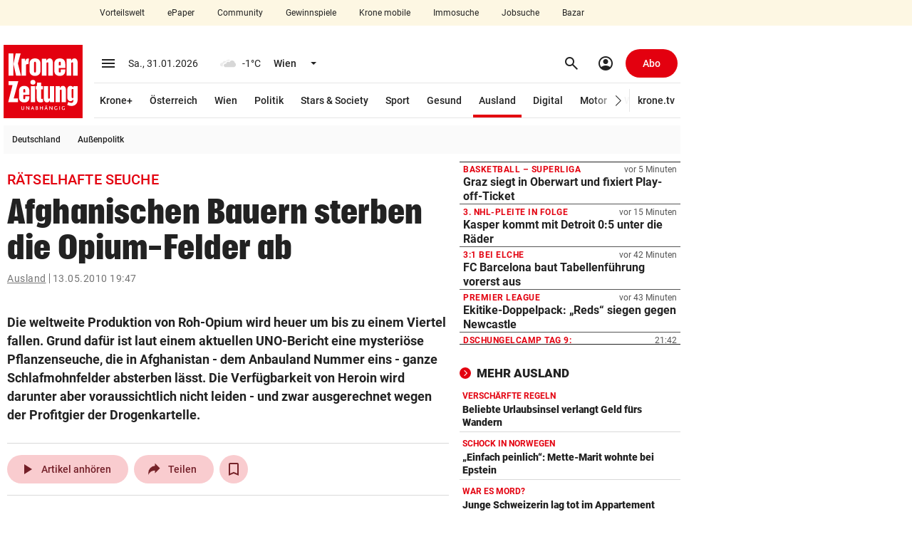

--- FILE ---
content_type: text/html; charset=UTF-8
request_url: https://www.krone.at/199774
body_size: 68495
content:
<!DOCTYPE html> <html lang="de"> <head> <meta charset="utf-8"> <meta http-equiv="x-ua-compatible" content="ie=edge"> <meta name="viewport" content="width=device-width, initial-scale=1"> <meta name="description" content="Die weltweite Produktion von Roh-Opium wird heuer um bis zu einem Viertel fallen. Grund dafür ist laut einem aktuellen UNO-Bericht eine mysteriöse ..."> <meta name="cXenseParse:taxonomy" content="nachrichten/ausland" /><meta name="robots" content="max-image-preview:large"><link rel="canonical" href="https://www.krone.at/199774"><link rel="alternate" type="application/rss+xml" title="RSS Feed for krone.at" href="//api.krone.at/v1/rss/rssfeed-google.xml?id=90" /> <meta name="krn-output-ad" content="true"> <meta name="krn-ressort-adunit" content="nachrichten"> <meta name="krn-ressort-id" content="90"> <meta name="krn-ressort-slug" content="ausland"> <meta name="krn-ressort-slug_hierarchical" content="nachrichten/ausland"> <meta name="krn-template-id" content="3881805"> <meta name="krn-article-id" content="199774"> <meta property="cXenseParse:recs:articleid" content="199774"> <meta property="cXenseParse:articleid" content="199774"> <meta name="krn-article-type" content="free"> <meta name="cXenseParse:recs:required_product" content="free"/> <meta property="og:type" content="article"> <meta name="cXenseParse:krz-article_language" content="de"> <meta name="cXenseParse:krz-pretitle" content="Rätselhafte Seuche"> <meta name="cXenseParse:krz-title" content="Afghanischen Bauern sterben die Opium-Felder ab"> <meta name="cXenseParse:krz-text_length" content="5402"> <meta name="cXenseParse:krz-ressort_name" content="Ausland"> <meta name="krn-article-modified" content="2010-05-14T13:59:22"> <meta name="date" content="2010-05-13T18:14:10"> <meta name="article:modified_time" content="2010-05-14T13:59:22"> <meta name="article:published_time" content="2010-05-13T18:14:10"> <meta name="krn-oewa-rule-id" content="1891539"> <link rel="apple-touch-icon" sizes="180x180" href=/apple-touch-icon.png> <link rel="icon" type="image/png" sizes="32x32" href=/favicon-32x32.png> <link rel="icon" type="image/png" sizes="16x16" href=/favicon-16x16.png> <link rel="manifest" href="/manifest.json"> <link rel="mask-icon" href="/safari-pinned-tab.svg" color="#e3000f"> <meta name="theme-color" content="#e3000f"> <meta property="og:site_name" content=Kronen Zeitung /><meta property="fb:app_id" content=159406224130883 /><meta property="og:url" content="https://www.krone.at/199774"/><meta property="og:title" content="Afghanischen Bauern sterben die Opium-Felder ab" /><meta property="og:description" content="Die weltweite Produktion von Roh-Opium wird heuer um bis zu einem Viertel fallen. Grund dafür ist laut einem aktuellen UNO-Bericht eine mysteriöse ..." /><meta name="krn:published_time" content="2010-05-13T18:14:10" /><meta name="krn:modified_time" content="2010-05-14T13:59:22" /><meta name="krn:frontend_time" content="2010-05-13T19:47:05" /> <link rel="preconnect" href="https://imgl.krone.at"> <link rel="preconnect" href="https://fonts.krone.at"> <link rel="preconnect" href="//connect.facebook.net"> <link rel="preconnect" href="https://script-at.iocnt.net"> <link rel="preconnect" href="https://at.iocnt.net"> <link rel="preconnect" href="https://www.google-analytics.com"> <link rel="preconnect" href="https://www.googletagmanager.com"> <link rel="preconnect" href="//c.amazon-adsystem.com"> <link rel="preconnect" as="script" href="https://sdk.privacy-center.org/"> <link rel="dns-prefetch" as="script" href="https://sdk.privacy-center.org/"> <script id="spcloader" type="text/javascript" xasync="true" charset="utf-8" src="https://sdk.privacy-center.org/be967a1c-5719-48ab-acfd-c5b99ced4bb7/loader.js?target=www.krone.at"></script> <meta http-equiv="origin-trial" content="AvgFjN6UTfDeV6wnkERRvGQg3gTeRoiWkcclGf1EF3/NFrDhiPbFkh3VKVXsz3Bm3Irt10Kv0evKml06jBBYuggAAABteyJvcmlnaW4iOiJodHRwczovL3d3dy5rcm9uZS5hdDo0NDMiLCJmZWF0dXJlIjoiUHJlcmVuZGVyVW50aWxTY3JpcHQiLCJleHBpcnkiOjE3ODg4MjU2MDAsImlzU3ViZG9tYWluIjp0cnVlfQ=="> <script type="speculationrules">
    {
        "prerender_until_script": [
            {
                "where": { "selector_matches": ".prerender-immediate a" },
                "eagerness": "immediate"
            },
            {
                "where": { "href_matches": "/*" },
                "eagerness": "moderate"
            }
        ],
        "prefetch": [
            {
                "where": { "selector_matches": ".prerender-immediate a" },
                "eagerness": "immediate"
            },
            {
                "where": { "href_matches": "/*" },
                "eagerness": "moderate"
            }
        ]
    }
    </script> <title> Rätselhafte Seuche - Afghanischen Bauern sterben die Opium-Felder ab | krone.at </title> <link rel="stylesheet" href="/css/global.css?decache=3dc60d5fc225d92844d672cc2b9b25ae6f3753c71.0.34430" /> <style> .krn-loading-inp { animation: krn-scale 0.5s; } @keyframes krn-scale { 0% { opacity: 1; } 50% { opacity: 0.8; } /* Reduced opacity */ 100% { opacity: 1; } } @keyframes krn-pulse { 0% { opacity: 1; } 50% { opacity: 0.5; } 100% { opacity: 1; } } :root { } </style> <link rel="stylesheet" type="text/css" href="https://fonts.krone.at/fonts/all?dc=1.0.34430"> <link rel="stylesheet" href="/css/kroneat-parcel.css?decache=362ba75e1a39efbe46e6540802efa6d8ebaad7f21.0.34430" /> <link rel="stylesheet" href="/css/kroneat.css?decache=06652d2f15ce5553fc509199fe6d4e1f83cd7fec1.0.34430" /> <link rel="stylesheet" href="/css/kroneat-print.css?decache=7c622c469d4789a545a6568154375714f43cda731.0.34430" media="print" /> <style type="text/css" id="krn-css-boxes"> /* CDS: 4e416d4871a7efcc327951f12f1a8fac67a849124b660123576a82786dc33cfeba4031d36b51bbb4 at: 31.01.2026 14:40:26 */ .c_audio{--player-color: #E3000F;--player-color-transparent: #E3000F27}.c_audio .a__wrapper{display:none}.c_audio .a__hidden{display:none}.c_audio .a__float{position:fixed;bottom:40px;z-index:95;width:600px;height:56px;margin-left:10px;transition:bottom 200ms ease, opacity 200ms ease}.c_audio .a__float--maxi{height:0px}.c_audio .a__hover{display:flex;align-items:center;justify-content:space-around;padding:8px;border-radius:50%;cursor:pointer}.c_audio .a__hover:active{background-color:#EBEBEB}.c_audio .a__hover--disabled{cursor:default;pointer-events:none;color:#A5A5A5}@media (hover: hover){.c_audio .a__hover:hover{background-color:#EBEBEB}}.c_audio .a__miniplayer{position:absolute;bottom:0;background-color:#ffffff;height:56px;width:100%;padding:12px;border-radius:8px;box-shadow:0px 0px 20px #00000029;cursor:pointer}.c_audio .a__miniplayer .a__hover{padding:4px}.c_audio .a__miniplayer .a__title{color:#000000;font-size:14px;font-weight:500}.c_audio .a__miniplayer .a__time{color:#737373;font-size:12px;line-height:24px}.c_audio .a__miniplayer .a__controls{position:absolute;display:flex;align-items:center;height:100%;right:8px;top:0}.c_audio .a__miniplayer .a__controls>div{margin-right:8px}.c_audio .a__miniplayer .a__seekbar{position:absolute;bottom:0;background-color:var(--player-color-transparent);height:2px;width:calc(100% - 24px)}.c_audio .a__miniplayer .a__progress{background-color:var(--player-color);height:100%;width:0%}.c_audio .a__title-box{display:flex;align-items:center}.c_audio .pw__label{margin-right:4px}.c_audio .a__maxiplayer{position:absolute;bottom:0;background-color:#ffffff;height:320px;width:100%;padding:16px;border-radius:8px;box-shadow:0px 0px 20px #00000029;transition:height 300ms ease-in, padding 300ms ease, opacity 300ms ease-out}.c_audio .a__maxiplayer--hidden{height:0 !important;padding:0 !important;opacity:0}.c_audio .a__maxiplayer .a__header{height:32px;display:flex}.c_audio .a__maxiplayer .a__minimize{padding:6px;margin-top:-2px}.c_audio .a__maxiplayer .a__minimize>span{font-size:28px}.c_audio .a__maxiplayer .a__h-right{display:flex;justify-content:space-between;align-items:center;position:absolute;right:8px;top:16px}.c_audio .a__maxiplayer .a__h-right>div{display:inline-block;margin-right:12px}.c_audio .a__maxiplayer .a__share.a__tooltip::after{content:"Kopiert!";padding:8px;position:absolute;background-color:#222222;color:#fff;top:-32px;transform:translateX(-70%)}.c_audio .a__maxiplayer .a__share.a__tooltip::before{content:"";position:absolute;width:10px;height:10px;background-color:#222222;top:-8px;transform:translateX(50%) rotate(45deg)}.c_audio .a__maxiplayer .a__share-icon{height:22px;width:22px}.c_audio .a__maxiplayer .a__content{display:flex;margin-top:12px}.c_audio .a__maxiplayer .a__c-left{width:124px;height:124px;flex-basis:124px;flex-grow:0;flex-shrink:0}.c_audio .a__maxiplayer .a__article-img{width:100%;height:100%;object-fit:cover}.c_audio .a__maxiplayer .a__c-right{margin-left:24px;flex-grow:1}.c_audio .a__maxiplayer .a__title{font-size:16px;font-weight:500;width:85%;white-space:nowrap;overflow:hidden;position:relative;line-height:1.1}.c_audio .a__maxiplayer .a__title::after{content:"";position:absolute;top:0;left:0;bottom:0;right:0;box-shadow:inset -24px 0px 8px -12px white}.c_audio .a__maxiplayer .a__title:hover{text-decoration:underline}.c_audio .a__maxiplayer .a__article-href{margin:20px 0px;display:flex;justify-content:left;align-items:center}.c_audio .a__maxiplayer .a__controls{display:flex;justify-content:space-between;align-items:center;width:80%}.c_audio .a__maxiplayer .a__controls>div{width:40px;height:40px;margin-right:8px}.c_audio .a__maxiplayer .a__controls>div>span{font-size:24px}.c_audio .a__maxiplayer .a__controls>.a__play-pause{width:64px;height:64px;background-color:#EBEBEB}.c_audio .a__maxiplayer .a__controls>.a__play-pause>.ms--outlined{transform:scaleX(85%)}.c_audio .a__maxiplayer .a__controls>.a__play-pause>span{font-size:40px}.c_audio .a__maxiplayer .a__time{display:flex;justify-content:space-between;font-family:Arial, Roboto, sans-serif;font-size:14px;margin-top:16px}.c_audio .a__maxiplayer .a__speed{width:100%;display:flex;justify-content:center;margin-top:24px}.c_audio .a__maxiplayer .a__speedcontrol{padding:6px 12px;background-color:#F7F7F7;border:1px solid #D0D0D0;border-radius:24px;cursor:pointer}.c_audio .a__maxiplayer .a__currentspeed{font-weight:700}.c_audio .a__maxiplayer .a__seekbar{position:relative}.c_audio .a__maxiplayer .a__seekslider{position:relative;appearance:none;-webkit-appearance:none;margin:8px 0}.c_audio .a__maxiplayer .a__seekslider:focus{outline:none}.c_audio .a__maxiplayer .a__seekslider::-webkit-slider-runnable-track{height:4px;cursor:pointer;background:var(--player-color-transparent);border-radius:5px}.c_audio .a__maxiplayer .a__seekslider::-webkit-slider-thumb{box-shadow:none;border:0px;height:16px;width:16px;border-radius:50%;background:var(--player-color);cursor:pointer;-webkit-appearance:none;margin-top:-6px}.c_audio .a__maxiplayer .a__seekslider::before{position:absolute;content:"";top:0px;left:0px;width:var(--seek-before-width);height:4px;background-color:var(--player-color);cursor:pointer;pointer-events:none}.c_audio .a__maxiplayer .a__seekslider::-moz-range-progress{background-color:var(--player-color)}.c_audio .a__maxiplayer .a__seekslider::-moz-range-track{height:4px;cursor:pointer;box-shadow:none;background:var(--player-color-transparent);border-radius:5px;border:0px}.c_audio .a__maxiplayer .a__seekslider::-moz-range-thumb{box-shadow:none;border:0px;height:16px;width:16px;border-radius:50%;background:var(--player-color);cursor:pointer}.c_audio .a__maxiplayer .a__seekslider::-ms-track{height:4px;cursor:pointer;background:transparent;border-color:transparent;border-width:16px 0;color:transparent}.c_audio .a__maxiplayer .a__seekslider::-ms-fill-lower{border-radius:10px;box-shadow:none}.c_audio .a__maxiplayer .a__seekslider::-ms-fill-upper{background:var(--player-color-transparent);border-radius:10px;box-shadow:none}.c_audio .a__maxiplayer .a__seekslider::-ms-thumb{box-shadow:none;border:0px;height:16px;width:16px;border-radius:50%;background:var(--player-color);cursor:pointer}.c_audio .a__maxiplayer .a__seekslider:focus::-ms-fill-lower{background:var(--player-color-transparent)}.is-mobile .c_audio .a__float{left:0;bottom:96px;width:calc(100% - 56px - 8px - 32px);margin:0}.is-mobile .c_audio .a__float--maxi{z-index:2650}.is-mobile .c_audio .a__backdrop{height:calc(100vh - 50px);width:100vw;position:fixed;bottom:0;background-color:#00000040;transition:opacity 0.5s}.is-mobile .c_audio .a__miniplayer{margin-left:16px}.is-mobile .c_audio .a__miniplayer .a__title{white-space:nowrap;overflow:hidden}.is-mobile .c_audio .a__miniplayer .a__controls{background-color:#FFFFFF;box-shadow:-42px -9px 10px -12px #FFFFFF}.is-mobile .c_audio .a__maxiplayer{position:fixed;padding:32px;height:auto;opacity:1;bottom:0;transition:bottom 400ms ease-in, opacity 400ms ease-out}.is-mobile .c_audio .a__maxiplayer--hidden{height:auto !important;padding:32px !important;bottom:-100vh;left:0;opacity:0}.is-mobile .c_audio .a__maxiplayer .a__header{margin:-14px 0 14px -9px}.is-mobile .c_audio .a__maxiplayer .a__article-img{width:100%;height:auto}.is-mobile .c_audio .a__maxiplayer .a__title{font-size:18px;font-weight:500;line-height:24px;text-align:center;margin:24px 0 16px 0;width:100%;white-space:normal}.is-mobile .c_audio .a__maxiplayer .a__title:after{display:none}.is-mobile .c_audio .a__maxiplayer .a__speed{margin-bottom:32px}.is-mobile .c_audio .a__maxiplayer .a__speedcontrol{font-size:14px}.is-mobile .c_audio .a__maxiplayer .a__controls{width:100%;margin-bottom:16px}.c_authorline--interactive .al__outer{margin:40px 0}.c_authorline--interactive .al__item{padding:20px 0 !important}.c_authorline--interactive .al__item:first-child{border-top:1px solid #e6e6e6}.c_authorline--interactive .al__item .al__avatar{width:60px;height:60px;margin-right:20px}.c_authorline--interactive .author-name-container{display:flex;flex-direction:column;justify-content:center}.c_authorline--interactive .author-name-container .al__name{font-size:14px;line-height:21px;border-bottom:none;color:#4d4d4d;margin:0;padding:0}.c_authorline--interactive .author-name-container .al__title{font-size:14px;line-height:20px;color:#b3b3b3;font-size:14px}.c_authorline--interactive .al__socials{gap:20px}.c_authorline--interactive .al__socials .al__social{width:40px;height:40px;line-height:40px;font-size:18px;margin:0;background-color:#e6e6e6}.c_authorline--interactive .al__socials .al__social:hover{background-color:#E3000F !important}.c_authorline--interactive .al__socials .al__social--twitter:hover,.c_authorline--interactive .al__socials .al__social--facebook:hover,.c_authorline--interactive .al__socials .al__social--whatsapp:hover,.c_authorline--interactive .al__socials .al__social--mail:hover,.c_authorline--interactive .al__socials .al__social--instagram:hover,.c_authorline--interactive .al__socials .al__social--snapchat:hover{color:#fff;background-color:#e3000f}.c_authorline--interactive .al__socials .al__social--instagram:hover{background-image:none}.c_authorline--author-inline{margin:10px 0}.c_authorline--author-inline .al__outer-author-inline{display:flex;gap:8px}.c_authorline--author-inline .al__author-names{display:flex;align-items:center}.c_authorline--author-inline .al__name-container{border-bottom:none;font-weight:700;color:#080808;font-size:13px}.c_authorline--author-inline .al__name{display:inline-block !important;font-weight:700 !important;color:#080808 !important;font-size:13px !important;margin:0 !important}.c_authorline--author-inline .al__avatars{border:none;display:flex;gap:4px}.c_authorline--author-inline .al__avatar{margin:0 !important}.c_authorline .al__item{display:flex;align-items:center;padding:8px 0 6px 0;border-bottom:1px solid #e7e7e7}.c_authorline .al__author{display:flex;align-items:center;flex-grow:1}.c_authorline .al__avatar{width:40px;margin-right:12px}.c_authorline .al__prefix{margin-right:8px;font-size:14px;line-height:22px;color:#333}.c_authorline .al__name{display:block;line-height:1;font-weight:700;color:#333;font-size:14px;padding:4px 0 2px 0;border-bottom:1px solid #222;margin:9px 0}.c_authorline .al__socials{display:flex;justify-content:flex-end;align-items:center}.c_authorline .al__social{display:block;width:24px;height:24px;background-color:var(--tertiary-20);color:#fff;text-align:center;line-height:24px;font-size:14px;margin-left:12px;border-radius:50%}.c_authorline .al__social:first-child{margin-left:0}.c_authorline .al__social:hover{color:#fff;background-color:#e3000f}.c_authorline .al__social--twitter:hover{background-color:#00b8f7}.c_authorline .al__social--facebook:hover{background-color:#32599d}.c_authorline .al__social--whatsapp:hover{background-color:#25d366}.c_authorline .al__social--mail:hover{background-color:#e3000f}.c_authorline .al__social--instagram:hover{background-color:#d6249f;background-image:radial-gradient(circle at 30% 107%, #fdf497 0%, #fdf497 5%, #fd5949 45%, #d6249f 60%, #285AEB 90%)}.c_authorline .al__social--snapchat:hover{background-color:#fffc00;color:#000}.is-mobile .c_authorline--interactive .al__item{padding:20px 0}.is-mobile .c_authorline--interactive .al__socials{gap:12px}.is-mobile .c_authorline--interactive .al__socials .al__social{width:24px;height:24px;font-size:14px;display:flex;align-items:center;justify-content:center}.is-mobile .c_authorline--author-inline .al__outer-author-inline.al__four-authors{flex-wrap:wrap}@media screen and (max-width: 382px){.is-mobile .c_authorline--author-inline .al__outer-author-inline{flex-wrap:wrap}}.c_breadcrumbs .bc__outer{font-size:14px;font-weight:400;line-height:18px;letter-spacing:.5px;color:#737373;display:flex;justify-content:space-between;align-items:center}.c_breadcrumbs .bc__outer--kronemed{margin-top:3px;margin-bottom:3px;line-height:20px}.c_breadcrumbs .bc__outer--kronemed .bc__link{height:20px;text-decoration:none;white-space:nowrap}.c_breadcrumbs .bc__outer--kronemed .bc__link:hover,.c_breadcrumbs .bc__outer--kronemed .bc__link:active,.c_breadcrumbs .bc__outer--kronemed .bc__link:focus{text-decoration:underline}.c_breadcrumbs .bc__outer--kronemed .bc__link:last-child{display:inline-block;max-width:100%;overflow:hidden;text-overflow:ellipsis;white-space:nowrap;color:#222;text-decoration:underline}.c_breadcrumbs .bc__section{display:flex;align-items:center;flex-wrap:wrap}.c_breadcrumbs .bc__section-first{width:100%;margin-right:8px}.c_breadcrumbs .bc__link{text-decoration:underline}.c_breadcrumbs .bc__link--shortened{display:inline-block;max-width:calc(100% - 130px);overflow:hidden;text-overflow:ellipsis;white-space:nowrap}.c_breadcrumbs .material-symbols{font-size:20px}.c_breadcrumbs .bc__separator{border-right:1px solid;height:14px;padding-right:4px;margin-right:4px}.c_breadcrumbs .bc__lang-switch{display:flex;align-items:center;justify-content:center}.c_breadcrumbs .bc__lang-message{margin-right:4px}.c_breadcrumbs .bc__lang-link{display:flex;align-items:center;justify-content:center;background-color:#e7e7e7;border-radius:4px;padding:4px 6px;line-height:1}.c_breadcrumbs .bc__lang-flag{margin-right:4px;height:12px}.c_breadcrumbs .bc__link-divider{margin:0 12px}.is-mobile .c_breadcrumbs .bc__outer--splitted{display:block}.is-mobile .c_breadcrumbs .bc__outer--splitted .bc__section-first{margin-bottom:8px;width:auto}.is-mobile .c_breadcrumbs .bc__lang-switch{font-size:10px}.c_comments .comments-banner{width:100%}.c_comments .comments-coral__outer{min-height:1500px}.c_comments .comments-coral__card-wrapper{padding:20px 10px}.c_comments .comments-coral__card-wrapper .c_info{font-size:14px}.c_comments .comments-button{background-color:#0452c2 !important;width:100%}.c_comments .comments-button .comments-button__label{line-height:1;font-size:14px;color:#ffffff;white-space:normal;text-transform:none;letter-spacing:normal}.c_comments .comments-button:hover{background-color:#033d90}.c_comments .comments-coral__text{margin:20px 0;line-height:1.4;font-size:14px;font-weight:400}.c_comments .comments-coral__text strong{font-weight:700}.c_comments .comments-coral__text strong a{color:#0452c2}.c_comments .comments-coral__user .c_user{font-size:15px;margin-bottom:4px}.c_comments .comments-coral__user .c_user .c_prefix{font-weight:400}.c_comments .comments-coral__user .c_user .c_name{font-weight:700}.c_comments .comments-coral__user .c_logout{font-size:13px}.c_comments .comments-coral__user .c_logout .c_txt{font-weight:400}.c_comments .comments-coral__user .c_logout a{font-weight:700;color:#e3000f;text-decoration:underline}.c_comments .c_auth.auth-1 .comments-button{display:none;visibility:hidden}.c_comments .c_auth.auth-0 .comments-coral__user{display:none;visibility:hidden}.c_comments .c__blurred-section{position:relative;background-image:url(/bundles/krnfrontendcore/images/comments/blurred-section-desktop.jpg?v1);background-repeat:no-repeat;height:660px;background-size:contain;background-position:center}.c_comments .c__kplus-box{background-color:#F8F4ED;padding:32px 48px 24px 48px;position:absolute;top:50%;left:50%;border-radius:5px;transform:translate(-50%, -50%);box-shadow:0 4px 8px 0 rgba(162,162,162,0.9);width:400px}.c_comments .c__kplus-box-header{display:flex;align-items:center;justify-content:center}.c_comments .c__kplus-box-title{font-size:22px;line-height:30px;letter-spacing:.22px;font-weight:700;font-family:"PlacardKrone";-webkit-font-smoothing:antialiased;-moz-osx-font-smoothing:grayscale;letter-spacing:0.0135em;margin-right:12px}.c_comments .c__kplus-box-auth{font-size:14px;line-height:18px;text-align:center;margin-top:24px}.c_comments .c__kplus-btn{background-color:#e3000f;color:#fff;border:none;width:100%;font-size:16px;line-height:20px;padding:14px;font-weight:700;letter-spacing:.32px;margin-top:24px}.c_comments .c__kplus-link-btn{text-decoration:underline;font-weight:500;padding:0}.c_comments .c__kplus-box-logo{font-size:16px;font-weight:700;display:flex;align-items:center;line-height:20px}.c_comments .c__kplus-logo{height:24px;width:24px;margin-left:8px}.is-mobile .c_comments .comments-banner{margin-left:-15px;margin-right:-15px;width:100vw}@media (max-width: 374px){.is-mobile .c_comments .comments-banner{margin-left:-8px;margin-right:-8px}}.is-mobile .c_comments .comments-coral__card-wrapper{margin-left:-15px;margin-right:-15px;padding-left:15px;padding-right:15px}@media (max-width: 374px){.is-mobile .c_comments .comments-coral__card-wrapper{margin-left:-8px;margin-right:-8px}}@media (max-width: 374px){.is-mobile .c_comments .comments-coral__card-wrapper{padding-left:8px;padding-right:8px}}.is-mobile .c_comments .c__blurred-section{background-image:url(/bundles/krnfrontendcore/images/comments/blurred-section-mobile.jpg?v1);height:540px}.is-mobile .c_comments .c__kplus-box-title{font-size:20px}.is-mobile .c_comments .c__kplus-box{padding:24px 16px;width:340px}.is-mobile .c_divider-line{margin-top:0;margin-bottom:0}.c_featured-image .meta{padding:6px 0;line-height:16px;border-bottom:1px solid var(--secondary-90)}.c_featured-image .c_time{font-size:11px}.c_featured-image .copyright{font-size:12px;color:var(--secondary-40);display:inline}.c_featured-image .caption{font-size:14px;color:var(--secondary-10);display:inline;margin-right:4px;word-break:break-word}.c_featured-image .presenter{height:50px}.c_featured-image .presenter.laola_sp{background-image:url(/bundles/krnfrontendcore/images/featured-image/laola_sp_630x50.jpeg)}.c_featured-image .presenter.laola_tu{background-image:url(/bundles/krnfrontendcore/images/featured-image/laola_tu_630x50.png)}.c_featured-image .presenter.laola_eh{background-image:url(/bundles/krnfrontendcore/images/featured-image/laola_eh_630x50.jpeg)}.c_featured-image .presenter.schau_tv{background-image:url(/bundles/krnfrontendcore/images/featured-image/schau_tv_630x50.jpeg)}.c_featured-image .krn-bmp-holder{position:relative;min-height:386.4px}.c_featured-image.mediathek .meta{border-bottom:0px;display:none}.c_featured-image .featured-html{min-height:354px}.c_featured-image .featured-html.dazn{min-height:480px}.c_featured-image .fi__outer--interaktiv .fi__inner{position:relative;height:calc(100vh - 113px);margin:0 -5px;background-position:center;background-size:cover;background-repeat:no-repeat}.c_featured-image .fi__bg-src{position:absolute;top:50%;left:50%;width:100%;height:100%;transform:translate(-50%, -50%);object-fit:cover}.c_featured-image .fi__asset-info{position:absolute;z-index:1;bottom:24px;left:50%;transform:translate(-50%, 0);display:flex;justify-content:center;align-items:center;font-size:12px;line-height:20px;color:var(--secondary-60)}.c_featured-image .fi__authors{margin-right:30px}.c_featured-image .fi__caption{font-size:80px;color:var(--secondary-100);font-weight:900;top:50%;left:50%;transform:translate(-50%, -50%);position:absolute;width:100%;text-align:center;z-index:1;max-width:960px;text-transform:uppercase;font-family:"PlacardKrone";-webkit-font-smoothing:antialiased;-moz-osx-font-smoothing:grayscale;letter-spacing:0.0135em;text-shadow:0px 1px 1px var(--secondary-10)}.is-mobile .c_featured-image .krn-bmp-holder{min-height:calc(57vw + 22px)}.is-mobile .c_featured-image .meta{padding-left:15px;padding-right:15px}@media (max-width: 374px){.is-mobile .c_featured-image .meta{padding-left:8px;padding-right:8px}}.is-mobile .c_featured-image .copyright,.is-mobile .c_featured-image .caption{display:block}.is-mobile .c_featured-image .krn-bmplayer .bmpui-ui-skin-modern.bmpui-ui-skin-ads .bmpui-ui-ads-status{font-size:10px;top:auto;right:auto}.is-mobile .c_featured-image.mediathek .krn-bmp-holder{min-height:57vw;padding-top:0% !important}.is-mobile .c_featured-image .featured-html{min-height:57vw}.is-mobile .c_featured-image .featured-html.dazn{min-height:90vw}.is-mobile .c_featured-image .fi__outer{margin-left:-15px;margin-right:-15px}@media (max-width: 374px){.is-mobile .c_featured-image .fi__outer{margin-left:-8px;margin-right:-8px}}.is-mobile .c_featured-image .fi__outer--interaktiv{height:calc(100vh - 50px);margin-top:-5px}.is-mobile .c_featured-image .fi__asset-info{display:block;text-align:center}.is-mobile .c_featured-image .fi__authors{margin-right:0;margin-bottom:4px}.is-mobile .c_featured-image .fi__caption{font-size:28px;max-width:100%}.c_flexy-label .fl__outer{border-top:1px solid var(--secondary-0-opacity-16);display:flex;justify-content:space-between;align-items:center}.c_flexy-label .fl__outer--small{border-top:none;padding:12px 0 12px 12px}.c_flexy-label .fl__outer--small:after{content:'';border-top:1px dashed var(--secondary-0-opacity-48);width:100%;flex:1 1 min-content}.c_flexy-label .fl__outer--small .fl__title{line-height:16px;font-size:16px;font-style:italic;margin-right:12px;padding:0;text-transform:none;flex:0 1 content;overflow:hidden;text-overflow:ellipsis;-webkit-line-clamp:1;line-clamp:1;display:-webkit-box;-webkit-box-orient:vertical;line-break:anywhere}.c_flexy-label .fl__outer--small .fl__links{padding:0}.c_flexy-label .fl__title{line-height:24px;letter-spacing:.9px;font-size:18px;text-transform:uppercase;font-weight:700;padding:12px 12px 12px 4px;display:flex;align-items:center}.c_flexy-label .material-symbols{margin-left:8px}.c_flexy-label .fl__links{padding:8px 0 8px 8px;display:flex;align-items:center;margin-left:80px}.c_flexy-label .fl__link{padding:8px 16px;line-height:16px;font-size:14px;font-weight:500;margin-right:4px;border-radius:16px}.c_flexy-label .fl__link:last-child{margin-right:0}.c_flexy-label .fl__link:active,.c_flexy-label .fl__link:focus,.c_flexy-label .fl__link:hover{background-color:var(--secondary-0-opacity-8)}.c_flexy-label .swiper .fl__link:after{content:none}.c_flexy-label .swiper-wrapper{gap:4px}.is-mobile .c_flexy-label{margin-top:0;margin-bottom:0}.is-mobile .c_flexy-label .fl__outer{border-top:none;display:block}.is-mobile .c_flexy-label .fl__outer--small{display:flex;padding:12px 0}.is-mobile .c_flexy-label .fl__outer--small .fl__title{padding:0;margin-right:12px}.is-mobile .c_flexy-label .fl__title{padding:12px 0 12px 8px;justify-content:space-between}.is-mobile .c_flexy-label .material-symbols{margin-left:0}.is-mobile .c_flexy-label .fl__links{padding:8px 0px;position:relative;margin-left:0}.is-mobile .c_flexy-label .fl__links:before{content:'';position:absolute;left:0;top:0;width:100%;border-top:1px solid var(--secondary-0-opacity-16)}.sticky-label .c_flexy-label:has(.fl__outer--medium){position:sticky;z-index:2605}.sticky-label .c_flexy-label .fl__outer--medium{background-color:var(--secondary-100);margin-left:-15px;margin-right:-15px;padding-left:15px;padding-right:15px}@media (max-width: 374px){.sticky-label .c_flexy-label .fl__outer--medium{margin-left:-8px;margin-right:-8px}}@media (max-width: 374px){.sticky-label .c_flexy-label .fl__outer--medium{padding-left:8px;padding-right:8px}}.krn-mdc__content--fixed-adjust-navi .sticky-label .c_flexy-label:has(.fl__outer--medium){top:50px}.krn-mdc__content--fixed-adjust-subnavi .sticky-label .c_flexy-label:has(.fl__outer--medium){top:50px}.krn-mdc__content--fixed-adjust-stb .sticky-label .c_flexy-label:has(.fl__outer--medium){top:100px}.krn-mdc__content--fixed-adjust-zlp .sticky-label .c_flexy-label:has(.fl__outer--medium){top:122px}.c_games{width:auto}.c_games .g__inner{padding:24px}.c_games .g__img{display:flex;justify-content:center;border-radius:50%;overflow:hidden}.c_games .g__title{text-align:center;font-size:12px;font-weight:900}.c_games:hover .g__img img{transform:scale(1.2)}.c_games .g__img img{transition:all 0.3s linear}.c_games .g__content{width:150px}.c_games .g__content .g__outer{display:flex;justify-content:center}.c_games .g__content .g__img img{height:102px;width:102px}.c_games .g__content .g__title{margin-top:16px}.c_games .g__footer{width:118px}.c_games .g__footer .g__outer{display:block}.c_games .g__footer .g__inner{padding:15px}.c_games .g__footer .g__img{height:88px;width:88px}.c_games .g__footer .g__img img{height:88px;width:88px}.c_games .g__footer .g__title{margin-top:12px}.is-mobile .c_games{width:auto;margin-left:16px !important}.is-mobile .c_games .g__content{width:150px}.is-mobile .c_games .g__footer{width:118px}.c_gpt-ad{position:static}.c_gpt-ad>.c_inner{position:relative}.c_gpt-ad[class*=beside]{margin:0;min-height:0}.c_gpt-ad[class*=beside]>.c_inner{position:absolute;z-index:3010;top:0}.c_gpt-ad[class*=beside][class*=right]>.c_inner{right:0;transform:translate(100%)}.c_gpt-ad[class*=beside][class*=left]>.c_inner{left:0;transform:translate(-100%)}.c_gpt-ad[class*=top]{padding:0}.c_gpt-ad[class*=top]>.c_inner{display:flex;justify-content:center}.c_gpt-ad[class*=column_right]{visibility:visible}.c_gpt-ad{position:static}.c_gpt-ad>.c_inner{position:relative}.c_gpt-ad[class*=beside]{margin:0;min-height:0}.c_gpt-ad[class*=beside]>.c_inner{position:absolute;z-index:3010;top:0}.c_gpt-ad[class*=beside][class*=right]>.c_inner{right:0;transform:translate(100%)}.c_gpt-ad[class*=beside][class*=left]>.c_inner{left:0;transform:translate(-100%)}.c_gpt-ad[class*=top]{padding:0}.c_gpt-ad[class*=top]>.c_inner{display:flex;justify-content:center}.c_gpt-ad[class*=column_right]{visibility:visible}.c_gpt-ad{position:static}.c_gpt-ad>.c_inner{position:relative}.c_gpt-ad[class*=beside]{margin:0;min-height:0}.c_gpt-ad[class*=beside]>.c_inner{position:absolute;z-index:3010;top:0}.c_gpt-ad[class*=beside][class*=right]>.c_inner{right:0;transform:translate(100%)}.c_gpt-ad[class*=beside][class*=left]>.c_inner{left:0;transform:translate(-100%)}.c_gpt-ad[class*=top]{padding:0}.c_gpt-ad[class*=top]>.c_inner{display:flex;justify-content:center}.c_gpt-ad[class*=column_right]{visibility:visible}.c_google-maps .hs__outer iframe{width:100%}.is-mobile .c_html-snippet .hs__outer.neg-margin,.is-mobile .c_google-maps .hs__outer.neg-margin{margin-left:-15px;margin-right:-15px}@media (max-width: 374px){.is-mobile .c_html-snippet .hs__outer.neg-margin,.is-mobile .c_google-maps .hs__outer.neg-margin{margin-left:-8px;margin-right:-8px}}.c_lead .row{font-weight:700}.c_lead .row.videoportal{font-weight:500}.c_lead.mediathek .c_tinymce_lead{color:var(--secondary-40);font-size:18px;font-weight:400;line-height:1.55;letter-spacing:0.5px}.is-mobile .c_lead.mediathek .c_tinymce_lead{font-size:18px;line-height:1.5;letter-spacing:0.25px;margin:0}.c_more .m__list{max-height:500px;overflow:auto}.c_more .m__item{border-bottom:1px solid #d9d9d9;display:block;padding:8px 4px 4px 4px}.c_more .m__item:hover{text-decoration:underline}.c_more .m__item-pretitle{color:#e3000f;text-transform:uppercase;font-size:12px;line-height:16px;font-weight:700;margin-bottom:2px;display:flex;align-items:center}.c_more .pw__label{width:16px;margin-right:4px}.c_more .m__item-title{font-size:14px;line-height:18px;font-weight:900}.c_navi-link{--nl-font-size: 14px;--nl-line-height: 20px;--nl-padding-horizontal: 14px;--nl-underline-thickness: 4px}.c_navi-link.fixed{width:78px;display:flex;justify-content:flex-end}.c_navi-link.fixed::after{width:4px;height:4px;background-color:var(--primary-40);top:12px;right:2px;content:"";position:absolute;border-radius:100%}.c_navi-link .nl__outer{color:var(--secondary-10);margin:0 4px}.c_navi-link .nl__outer:hover .nl__link{border-bottom:var(--nl-underline-thickness) solid var(--secondary-10)}.c_navi-link .nl__outer--active .nl__link{border-bottom:var(--nl-underline-thickness) solid var(--primary-40)}.c_navi-link .nl__link{font-size:var(--nl-font-size);line-height:var(--nl-line-height);font-weight:500;padding:var(--nl-padding-horizontal) 8px calc(var(--nl-padding-horizontal) - var(--nl-underline-thickness)) 8px;border-bottom:var(--nl-underline-thickness) solid transparent;display:inline-flex;justify-content:center;align-items:center}.c_navi-link .nl__img{max-height:var(--nl-line-height)}.c_navi-link:first-child .nl__outer{margin-left:0}.c_navi-link:last-child .nl__outer{margin-right:0}.kronemed .c_navi-link .nl__outer:hover .nl__link{border-bottom:var(--nl-underline-thickness) solid RGB(var(--ressort-color-rgb, 34, 34, 34))}.kronemed .c_navi-link .nl__outer--active .nl__link{border-bottom:var(--nl-underline-thickness) solid RGB(var(--ressort-color-rgb, 227, 0, 15))}.mediathek .c_navi-link{--nl-underline-thickness: 2px}.mediathek .c_navi-link .nl__outer{margin:0 2px}.mediathek .c_navi-link .nl__outer:not(.nl__outer--active) .nl__link{border-bottom-color:transparent}.mediathek .c_navi-link .nl__outer:hover .nl__link{background-color:var(--secondary-60-opacity-8)}.mediathek .c_navi-link .nl__outer:focus .nl__link,.mediathek .c_navi-link .nl__outer:active .nl__link{background-color:var(--secondary-60-opacity-12)}.mediathek .c_navi-link .nl__outer--active .nl__link{border-bottom:var(--nl-underline-thickness) solid var(--secondary-0)}.is-gesundtheme .c_navi-link .nl__outer .nl__link{color:RGB(var(--ressort-color-rgb, 34, 34, 34))}.is-gesundtheme .c_navi-link .nl__outer:hover .nl__link{border-bottom:var(--nl-underline-thickness) solid RGB(var(--ressort-color-rgb, 34, 34, 34))}.is-gesundtheme .c_navi-link .nl__outer--active .nl__link{border-bottom:var(--nl-underline-thickness) solid RGB(var(--ressort-color-rgb, 227, 0, 15))}.sub-navi .c_navi-link{--nl-font-size: 12px;--nl-line-height: 16px;--nl-padding-horizontal: 12px;--nl-underline-thickness: 2px}.sub-navi .c_navi-link .nl__outer{margin:0 8px}.sub-navi .c_navi-link .nl__link{padding:var(--nl-padding-horizontal) 4px calc(var(--nl-padding-horizontal) - var(--nl-underline-thickness)) 4px}.c_navi-navbar .swiper-horizontal .c_navi-link{display:inline-block;white-space:nowrap;margin-right:0}.c_navi-navbar .swiper-horizontal .c_navi-link::after{width:0}.c_navi-services .c_navi-link .nl__outer{margin:0 4px}.c_navi-services .c_navi-link .nl__outer:hover .nl__link{border-bottom:none}.c_navi-services .c_navi-link .nl__outer--active .nl__link{border-bottom:none}.c_navi-services .c_navi-link .nl__link{border-bottom:none;padding:4px 12px;border-radius:12px;display:block;font-family:"Roboto";font-size:12px;line-height:16px;font-weight:normal;color:var(--secondary-10)}.c_navi-services .c_navi-link .nl__link:active,.c_navi-services .c_navi-link .nl__link:focus,.c_navi-services .c_navi-link .nl__link:hover{background-color:#FFECAC}.c_navi-services .c_navi-link:first-child .nl__outer{margin-left:0}.c_navi-services .c_navi-link:last-child .nl__outer{margin-right:0}.c_navi-services>.ns__outer{display:flex;justify-content:center;padding:6px 0}.c_pretitle h2{font-size:20px;font-weight:500;margin:0;color:#e3000f;letter-spacing:.15px;line-height:1;text-transform:uppercase}.c_pretitle .p__outer{display:flex;justify-content:flex-start;align-items:center}.c_pretitle .p__outer.kronemed h2{display:inline-block;font-size:14px;line-height:20px;padding:6px 16px;text-transform:none;background-color:RGB(var(--ressort-color-rgb, 227, 0, 15))}.c_pretitle .p__outer.kronemed h2 span{color:#FFFFFF}.c_pretitle .pw__kroneplus{width:18px;height:18px;margin-right:8px;vertical-align:top}.c_pretitle .videoportal h2{font-size:16px;line-height:16px}.c_pretitle.mediathek h2{color:var(--secondary-0);font-size:20px;font-weight:700;line-height:26px}.is-mobile .c_pretitle h2{font-size:16px}.is-mobile .c_pretitle.mediathek h2{color:var(--secondary-0);font-size:14px;font-weight:700;line-height:14px}.is-mobile .c_pretitle .pw__kroneplus{width:16px;height:16px}.c_retresco-story-tags .rst__outer{margin:14px 0}.c_retresco-story-tags .rst__label{font-size:12px;line-height:16px;color:#737373}.c_retresco-story-tags .rst__body{margin-top:12px}.c_retresco-story-tags .rst__taggroup{display:flex;line-height:32px}.c_retresco-story-tags .rst__icon{display:flex;align-items:center;margin-right:8px;margin-bottom:8px;height:32px}.c_retresco-story-tags .rst__icon img{width:24px;height:24px}.c_retresco-story-tags .rst__list{display:flex;align-items:center;flex-flow:wrap}.c_retresco-story-tags .rst__tag{font-size:12px;font-weight:700;display:block;line-height:16px;color:#222;background-color:#F1EBE4;border-radius:4px;padding:8px 12px;margin-right:8px;margin-bottom:8px}.c_retresco-story-tags .rst__tag:hover{background-color:#D9D3CD}.c_shorts-teaser{width:calc(100% + 15px);min-height:246px}@-webkit-keyframes slideshow{from{transform:translateX(0) translateY(-5%)}to{transform:translateX(-5%) translateY(0%)}}.c_shorts-teaser .st__outer{display:flex;padding-bottom:10px;flex-direction:row;flex-wrap:nowrap;justify-content:flex-start;align-items:center}.c_shorts-teaser .st__item{margin:0 5px;position:relative;width:150px;flex-shrink:0;height:231px;background-size:cover;background-position:center;background-repeat:no-repeat;border-radius:8px;overflow:hidden}.c_shorts-teaser .st__item:first-child{margin-left:0 !important}.c_shorts-teaser .st__item:last-child{margin-right:0 !important}.c_shorts-teaser .st__title{position:absolute;bottom:0;width:100%;word-break:break-word;padding:0 8px 16px 8px;filter:drop-shadow(3px 5px 2px rgba(0,0,0,0.4));font-weight:700;font-size:16px;line-height:20px;color:#FFFFFF;background:transparent linear-gradient(180deg, rgba(0,0,0,0) 0%, rgba(0,0,0,0.243137) 27%, rgba(0,0,0,0.658824) 52%, rgba(0,0,0,0.976471) 84%, #000 100%) 0% 0% no-repeat padding-box}.c_shorts-teaser .st__label{display:flex;align-items:center;justify-content:flex-start;margin-bottom:16px}.c_shorts-teaser .st__label-icon{color:#e30001}.c_shorts-teaser .st__label-text{font-size:16px;line-height:24px;font-weight:700;letter-spacing:.32px;margin:0 8px}.c_shorts-teaser .st__label-subtext{font-size:16px;line-height:24px;color:#a7a7a7;letter-spacing:.32px}.is-mobile .c_shorts-teaser .st__item{margin:0 6px}.c_slickslider{--swiper-navigation-color: var(--neutral-0);--swiper-navigation-size: 20px;--swiper-pagination-color: var(--secondary-10);--swiper-pagination-bullet-inactive-color: var(--secondary-10)}.c_slickslider .swiper-pagination{margin:10px 0;position:static}.c_slickslider .box{padding:0;margin:0}.c_slickslider .swiper-slide:active,.c_slickslider .swiper-slide:focus{outline:none}.c_slickslider .swiper-slide .c_kronetv-pano-anmod-wrapper{padding-right:0}.c_slickslider .swiper-slide .c_kronetv-pano-anmod-wrapper .box{padding-right:0}.c_slickslider li.swiper-slide-active button{background-color:black}.c_slickslider .gradient{width:30%;height:100%;display:block;position:absolute;bottom:0;right:0;z-index:1;background:linear-gradient(to right, rgba(255,255,255,0) 0%, #fff 100%)}.c_slickslider.nl-footer{margin-bottom:16px;min-height:300px}.c_slickslider.nl-sidebar{margin-bottom:14px}.c_slickslider.nl-sidebar .ss__outer{margin-left:-5px;margin-right:-5px}.c_slickslider .ss__outer--arrows_top{--swiper-navigation-size: 14px}.c_slickslider .ss__outer--arrows_top .boxheader--videoportal{margin-top:-5px;margin-bottom:0}.c_slickslider .ss__outer--arrows_top .box{width:310px;margin-top:20px}.c_slickslider .ss__outer--arrows_top .ss__links{position:absolute;z-index:2;top:4px;right:90px;font-size:14px;color:#808080}.c_slickslider .ss__outer--arrows_top .swiper-button-prev,.c_slickslider .ss__outer--arrows_top .swiper-button-next{user-select:none;top:10px;right:25px}.c_slickslider .ss__outer--arrows_top .swiper-button-prev:hover,.c_slickslider .ss__outer--arrows_top .swiper-button-next:hover{color:#979797}.c_slickslider .ss__outer--arrows_top .swiper-button-prev{left:unset;right:55px}.c_slickslider .ss__outer--arrows_top .gradient{pointer-events:none;background:linear-gradient(to right, rgba(0,0,0,0) 0%, rgba(0,0,0,0.95) 85%, #000 100%)}.c_slickslider .ss__outer--anmod_slider{margin:0 -5px}.c_slickslider .ss__outer--anmod_slider .swiper-button-prev{left:calc((var(--client-width) - 950px) / 2)}.c_slickslider .ss__outer--anmod_slider .swiper-button-next{left:calc(((var(--client-width) - 950px) / 2) + 910px)}.c_slickslider .ss__outer--anmod_slider .swiper-button-prev,.c_slickslider .ss__outer--anmod_slider .swiper-button-next{width:40px !important;height:40px !important;top:50%;margin-top:0;transform:translateY(-50%)}.c_slickslider .ss__outer--anmod_slider .swiper-pagination{margin-top:16px !important}.c_slickslider .ss__outer.anmod_slider{height:auto}.c_slickslider .ss__outer.anmod_slider .swiper-button-prev,.c_slickslider .ss__outer.anmod_slider .swiper-button-next{width:24px;height:24px;background-color:#FFFFFF;border-radius:50%;box-shadow:3px 3px 10px -1px black}.c_slickslider .ss__outer.anmod_slider .swiper-button-prev:hover,.c_slickslider .ss__outer.anmod_slider .swiper-button-next:hover{background-color:#efefef}.c_slickslider .ss__outer.anmod_slider .swiper-button-prev::after,.c_slickslider .ss__outer.anmod_slider .swiper-button-next::after{font-size:10px}.c_slickslider .ss__outer.anmod_slider .swiper-pagination{margin:0;position:absolute;top:0px;left:50%;transform:translateX(-50%);height:max-content}.c_slickslider .ss__outer.anmod_slider .swiper-pagination-bullet{width:24px;height:8px;background-color:#FFFFFF;border-radius:10px;position:relative;overflow:hidden}.c_slickslider .ss__outer.anmod_slider .swiper-pagination-bullet-active{background-color:rgba(255,255,255,0.3);width:56px}.c_slickslider .ss__outer.anmod_slider .swiper-pagination-bullet-countdown{position:absolute;top:0;left:0;height:100%;width:100%;background-color:#FFFFFF;opacity:0;animation-fill-mode:forwards}.c_slickslider .ss__outer.anmod_slider .swiper-pagination-bullet-active .swiper-pagination-bullet-countdown{opacity:1;animation-name:countdown}@keyframes countdown{100%{width:100%}10%,0%{width:0}}.c_slickslider .ss__outer--default:not(.ss__outer--arrows-on-shadow) .swiper-button-prev,.c_slickslider .ss__outer--default:not(.ss__outer--arrows-on-shadow) .swiper-button-next{display:flex;align-items:center;justify-content:center;width:24px;height:24px;background-color:#FFFFFF;border-radius:50%;box-shadow:3px 3px 10px -1px black}.c_slickslider .ss__outer--default:not(.ss__outer--arrows-on-shadow) .swiper-button-prev:hover,.c_slickslider .ss__outer--default:not(.ss__outer--arrows-on-shadow) .swiper-button-next:hover{background-color:#efefef}.c_slickslider .ss__outer--default:not(.ss__outer--arrows-on-shadow) .swiper-button-prev::after,.c_slickslider .ss__outer--default:not(.ss__outer--arrows-on-shadow) .swiper-button-next::after{font-size:10px}.c_slickslider .ss__outer--default:not(.ss__outer--arrows-on-shadow):not(.anmod_slider):has(.swiper-pagination) .swiper-button-next,.c_slickslider .ss__outer--default:not(.ss__outer--arrows-on-shadow):not(.anmod_slider):has(.swiper-pagination) .swiper-button-prev{transform:translateY(-16px)}.c_slickslider .ss__outer--default.ss__outer--arrows-on-shadow .swiper-button-next,.c_slickslider .ss__outer--default.ss__outer--arrows-on-shadow .swiper-button-prev{height:100%;top:0;margin-top:0;width:80px;transition:opacity .25s ease-in-out}.c_slickslider .ss__outer--default.ss__outer--arrows-on-shadow .swiper-button-next::after,.c_slickslider .ss__outer--default.ss__outer--arrows-on-shadow .swiper-button-prev::after{display:flex;align-items:center;justify-content:center;width:24px;height:24px;background-color:#FFFFFF;border-radius:50%;box-shadow:3px 3px 10px -1px black;font-size:10px}.c_slickslider .ss__outer--default.ss__outer--arrows-on-shadow .swiper-button-next:hover::after,.c_slickslider .ss__outer--default.ss__outer--arrows-on-shadow .swiper-button-prev:hover::after{background-color:#efefef}.c_slickslider .ss__outer--default.ss__outer--arrows-on-shadow .swiper-button-next{right:0;justify-content:flex-end;padding-right:10px;background:linear-gradient(to right, rgba(255,255,255,0) 0%, #fff 100%)}.c_slickslider .ss__outer--default.ss__outer--arrows-on-shadow .swiper-button-prev{left:0;justify-content:flex-start;padding-left:10px;background:linear-gradient(to left, rgba(255,255,255,0) 0%, #fff 100%)}.c_slickslider .ss__outer--default.ss__outer--arrows-on-shadow:not(.anmod_slider):has(.swiper-pagination) .swiper-button-next::after,.c_slickslider .ss__outer--default.ss__outer--arrows-on-shadow:not(.anmod_slider):has(.swiper-pagination) .swiper-button-prev::after{transform:translateY(-16px)}.c_slickslider .ss__outer--default.ss__outer--arrows-on-hover:not(.ss__outer--arrows-on-shadow) .swiper-button-next,.c_slickslider .ss__outer--default.ss__outer--arrows-on-hover:not(.ss__outer--arrows-on-shadow) .swiper-button-prev{opacity:0;transition:opacity .25s ease-in-out}.c_slickslider .ss__outer--default.ss__outer--arrows-on-hover:not(.ss__outer--arrows-on-shadow):hover .swiper-button-next,.c_slickslider .ss__outer--default.ss__outer--arrows-on-hover:not(.ss__outer--arrows-on-shadow):hover .swiper-button-prev{opacity:1}.c_slickslider .ss__outer--default.ss__outer--arrows-on-hover.ss__outer--arrows-on-shadow .swiper-button-next::after,.c_slickslider .ss__outer--default.ss__outer--arrows-on-hover.ss__outer--arrows-on-shadow .swiper-button-prev::after{opacity:0;transition:opacity .25s ease-in-out}.c_slickslider .ss__outer--default.ss__outer--arrows-on-hover.ss__outer--arrows-on-shadow:hover .swiper-button-next::after,.c_slickslider .ss__outer--default.ss__outer--arrows-on-hover.ss__outer--arrows-on-shadow:hover .swiper-button-prev::after{opacity:1}.c_slickslider .ss__outer--default .swiper-button-next.swiper-button-disabled,.c_slickslider .ss__outer--default .swiper-button-prev.swiper-button-disabled{opacity:0 !important}.c_slickslider.hn__med-slides .swiper-button-prev,.c_slickslider.hn__med-slides .swiper-button-next{width:40px !important;height:40px !important;background-color:#FFFFFF;border-radius:50%;box-shadow:3px 3px 10px -1px black;top:47%}.c_slickslider.hn__med-slides .swiper-button-prev:hover,.c_slickslider.hn__med-slides .swiper-button-next:hover{background-color:#efefef}.c_slickslider.hn__med-slides .swiper-button-prev::after,.c_slickslider.hn__med-slides .swiper-button-next::after{font-size:24px !important;font-weight:900}.c_slickslider.med_slides{margin-bottom:14px}.is-mobile .c_slickslider .swiper-slide .c_kronetv-pano-anmod-wrapper{width:100vw !important}.is-mobile .c_slickslider .ss__outer{margin-left:-15px;margin-right:-15px}@media (max-width: 374px){.is-mobile .c_slickslider .ss__outer{margin-left:-8px;margin-right:-8px}}.is-mobile .c_slickslider .gradient{right:-8px}.is-mobile .c_slickslider .ss__outer--arrows_top{margin-left:0px}.is-mobile .c_slickslider .ss__outer--arrows_top .ss__links{top:4px;right:19px}.is-mobile .c_slickslider .ss__outer--arrows_top .gradient{right:-16px}.is-mobile .c_slickslider .ss__outer--anmod_slider{width:auto}.is-mobile .c_slickslider .ss__outer--anmod_slider .swiper-pagination{margin-top:0px !important}.is-mobile .c_slickslider [class*=c_anmod] .imgteaser[class*=imgteaser--aufmacher-]{margin-right:0;margin-left:0}.is-mobile .c_slickslider.hn__med-slides .swiper-slide:first-child,.is-mobile .c_slickslider .ss__outer:not(.anmod_slider) .swiper-slide:first-child{margin-left:15px}@media (max-width: 374px){.is-mobile .c_slickslider.hn__med-slides .swiper-slide:first-child,.is-mobile .c_slickslider .ss__outer:not(.anmod_slider) .swiper-slide:first-child{margin-left:8px}}.is-mobile .c_slickslider.hn__med-slides .swiper-slide:last-child,.is-mobile .c_slickslider .ss__outer:not(.anmod_slider) .swiper-slide:last-child{margin-right:15px}@media (max-width: 374px){.is-mobile .c_slickslider.hn__med-slides .swiper-slide:last-child,.is-mobile .c_slickslider .ss__outer:not(.anmod_slider) .swiper-slide:last-child{margin-right:8px}}.kmm-bg-black.c_slickslider,.kmm-bg-black .c_slickslider{--swiper-pagination-color: #fff;--swiper-pagination-bullet-inactive-color: #fff;padding-left:5px;padding-right:5px;background:none}.kmm-bg-black.c_slickslider li.swiper-slide-active button,.kmm-bg-black .c_slickslider li.swiper-slide-active button{background-color:#e3000f}.kmm-bg-black.c_slickslider .ss__outer,.kmm-bg-black .c_slickslider .ss__outer{background-color:#222;padding:8px}.kmm-bg-black.c_slickslider .ss__outer--default.ss__outer--arrows-on-shadow .swiper-button-next,.kmm-bg-black .c_slickslider .ss__outer--default.ss__outer--arrows-on-shadow .swiper-button-next{background:linear-gradient(to right, rgba(34,34,34,0) 0%, #222 100%)}.kmm-bg-black.c_slickslider .ss__outer--default.ss__outer--arrows-on-shadow .swiper-button-prev,.kmm-bg-black .c_slickslider .ss__outer--default.ss__outer--arrows-on-shadow .swiper-button-prev{background:linear-gradient(to left, rgba(34,34,34,0) 0%, #222 100%)}.kmm-bg-black.c_slickslider .gradient,.kmm-bg-black .c_slickslider .gradient{background:linear-gradient(to right, rgba(34,34,34,0) 0%, #222 100%)}.kmm-bg-black .c_slickslider .ss__outer--arrows_top,.kmm-bg-deep-black .c_slickslider .ss__outer--arrows_top{--swiper-navigation-color: #fff}.kmm-bg-grey-kronetv .c_slickslider{margin-top:0;margin-bottom:-30px;z-index:2}.c_social-toolbar .color_v4{color:#2c2823 !important;background-color:#D9D9D9 !important}.c_social-toolbar .color_v4:hover{background-color:#CACACA !important}.c_social-toolbar .color_v2{background-color:#F5C1B0 !important}.c_social-toolbar .color_v2:hover{background-color:#E9B2A2 !important}.c_social-toolbar .color_v3{color:#2c2823 !important;background-color:#F2E8DC !important}.c_social-toolbar .color_v3:hover{background-color:#E6DDD1 !important}.c_social-toolbar .stb__outer{border-top:#d9d9d9 1px solid;border-bottom:#d9d9d9 1px solid;padding:16px 0;display:flex}.c_social-toolbar .stb__outer--compact-print{border:none;padding:0;display:flex;justify-content:center}.c_social-toolbar .stb__outer--compact-print .stb__group--print .stb__label{color:#fff;font-size:15px;font-weight:700}.c_social-toolbar .stb__theme--grey{border:none}.c_social-toolbar .stb__theme--grey .stb__btn{background-color:#f2f2f2;color:#353535}.c_social-toolbar .stb__theme--grey .stb__btn:hover{background-color:#e3e3e3;box-shadow:none}.c_social-toolbar .stb__theme--mediathek{border:none}.c_social-toolbar .stb__theme--mediathek .stb__btn:not(.stb__btn-comment){color:var(--secondary-5);background-color:var(--secondary-0-opacity-0);border:1px solid var(--secondary-60);border-radius:100px}.c_social-toolbar .stb__theme--mediathek .stb__btn:not(.stb__btn-comment) img{filter:invert(1) brightness(100)}.c_social-toolbar .stb__theme--mediathek .stb__btn:not(.stb__btn-comment):hover{background-color:var(--secondary-0-opacity-8)}.c_social-toolbar .stb__theme--mediathek .stb__group--bookmarks .stb__btn{padding-left:16px;padding-right:24px}.c_social-toolbar .stb__group--bookmarks .stb__btn{padding:8px}.c_social-toolbar .stb__group--giftArticle .stb__btn{padding:8px}.c_social-toolbar .stb__group--giftArticle .stb__btn span{font-size:22px;margin-left:0px !important;transform:translateY(1px)}.c_social-toolbar .stb__group--socials,.c_social-toolbar .stb__group--audio,.c_social-toolbar .stb__group--bookmarks{margin-right:8px}.c_social-toolbar .stb__group--print{margin-right:32px}.c_social-toolbar .stb__group--print .stb__btns{justify-content:center}.c_social-toolbar .stb__group--comments{margin-left:auto}.c_social-toolbar .stb__group--comments .stb__btns{justify-content:center}.c_social-toolbar .stb__group--hidden{display:none}.c_social-toolbar .stb__btns{display:flex;padding-top:6px;align-items:center}.c_social-toolbar .stb__btn{padding:8px 24px 8px 16px;font-weight:500;line-height:24px;font-size:14px;border-radius:20px;display:inline-flex;align-items:center;background-color:#F9CCCF;color:#731f28;border:none;position:relative}.c_social-toolbar .stb__btn span:last-child{margin-left:8px}.c_social-toolbar .stb__btn-comment{transition:bottom 200ms ease;background-color:#0452c2;color:#ffffff}.c_social-toolbar .stb__btn-share-icon,.c_social-toolbar .stb__btn span:first-child{width:24px;height:24px}.c_social-toolbar .stb__btn:hover,.c_social-toolbar .stb__btn:active,.c_social-toolbar .stb__btn:focus{background-color:#f6b5ba}.c_social-toolbar .stb__btn:hover.stb__btn-comment,.c_social-toolbar .stb__btn:active.stb__btn-comment,.c_social-toolbar .stb__btn:focus.stb__btn-comment{background-color:#055ddb}.c_social-toolbar .stb__btn:hover{box-shadow:0px 2px 3px #00000026}.c_social-toolbar .stb__btn.stb__btn-tooltip::after{content:"Kopiert!";padding:8px;position:absolute;background-color:#222222;color:#fff;bottom:calc(100% + 5px);line-height:1;left:50%;transform:translate(-50%, 0);border-radius:4px}.c_social-toolbar .stb__btn.stb__btn-tooltip::before{content:"";position:absolute;width:10px;height:10px;background-color:#222222;bottom:100%;transform:translate(-50%, 0) rotate(45deg);left:50%}.c_social-toolbar .stb__btn-bookmark-icon{width:24px;height:24px;box-sizing:content-box}.c_social-toolbar .stb__btn-bookmark--false .stb__bm--outlined{display:inline-block}.c_social-toolbar .stb__btn-bookmark--false .stb__bm--filled{display:none}.c_social-toolbar .stb__btn-bookmark--true .stb__bm--outlined{display:none}.c_social-toolbar .stb__btn-bookmark--true .stb__bm--filled{display:inline-block}.c_social-toolbar .stb__label{color:#737373}.c_social-toolbar .stb__icon{display:block;width:24px;height:24px;background-color:#DAD3CC;color:#fff;text-align:center;line-height:24px;font-size:14px;margin-left:16px;border-radius:50%;transition:transform .3s ease}.c_social-toolbar .stb__icon:first-child{margin-left:0}.c_social-toolbar .stb__icon:hover{transform:rotate(360deg)}.c_social-toolbar .stb__icon--twitter{background-color:#00b8f7}.c_social-toolbar .stb__icon--facebook{background-color:#32599d}.c_social-toolbar .stb__icon--whatsapp{background-color:#25d366}.c_social-toolbar .stb__icon--mail{background-color:#e3000f}.c_social-toolbar .stb__icon--print{background-color:#979797}.c_social-toolbar .stb__icon--comments{background-color:#5c94bb}.c_social-toolbar .stb__icon--native-share{background-color:#d0d0d0;color:#000000;font-size:12px}.c_social-toolbar .stb__comment-count{min-width:2em;text-align:right}.is-mobile .social-fixed{position:fixed}.is-mobile .social-toolbar{top:50px;height:50px;left:0;width:100%;background-color:#fff;border-bottom:1px solid #E3E3E3;padding:12px;z-index:2500;transition:all .15s}.is-mobile .social-toolbar .stb__comment-count{font-weight:700;font-size:12px;min-width:2em;text-align:right}.is-mobile .social-toolbar .stb__outer{border:none;padding:0px}.is-mobile .social-toolbar .stb__group--socials{display:flex;align-items:center}.is-mobile .social-toolbar .stb__group--comments .stb__label{display:none}.is-mobile .social-toolbar .stb__label{font-size:14px;line-height:1;margin-right:16px}.is-mobile .social-toolbar .stb__btns{padding:0}.is-mobile .c_social-toolbar .stb__outer{border:none;padding:10px 0px}.is-mobile .c_social-toolbar .stb__btn-comment{position:fixed;right:16px;z-index:2;bottom:16px;border-radius:16px;padding:16px}.is-mobile.krn-audio-player--shown .c_social-toolbar .stb__comment-count{display:none}.c_tinymce,.c_tinymce_lead{line-height:26px;font-size:18px;color:#222;word-wrap:break-word}.c_tinymce p.ta_c,.c_tinymce_lead p.ta_c{text-align:center}.c_tinymce p.ta_l,.c_tinymce_lead p.ta_l{text-align:left}.c_tinymce p.ta_r,.c_tinymce_lead p.ta_r{text-align:right}.c_tinymce a,.c_tinymce_lead a{color:#14597F;text-decoration:underline}.c_tinymce a:hover,.c_tinymce_lead a:hover{color:#4dade3}.c_tinymce p,.c_tinymce_lead p{margin:0;padding-top:3px;padding-bottom:10px}.c_tinymce p:only-child,.c_tinymce_lead p:only-child{margin:0;padding:0}.c_tinymce ul li,.c_tinymce_lead ul li{list-style-type:disc;margin-bottom:10px}.c_tinymce ol li,.c_tinymce_lead ol li{margin-bottom:10px}.c_tinymce.kronetv-about{color:#ffffff;margin-top:0}.c_title h1{margin:0;font-family:"PlacardKrone";-webkit-font-smoothing:antialiased;-moz-osx-font-smoothing:grayscale;letter-spacing:0.0135em;font-size:48px;letter-spacing:.15px;line-height:50px;color:#222}.c_title .t__outer--videoportal h1{font-size:32px;line-height:34px}.c_title .t__outer--kronemed h1{font-family:"Roboto"}.c_title .t__additional-info{font-size:14px;line-height:20px;color:#999999;margin-top:12px}.c_title.mediathek h1{color:var(--secondary-0);font-size:38px;line-height:38px}.is-mobile .c_title h1{font-size:30px;line-height:32px}.is-mobile .c_title.mediathek h1{font-size:30px;line-height:33px}.c_vorteilswelt{display:block;--swiper-navigation-color: var(--secondary-10);--swiper-navigation-size: 15px;font-family:"Roboto"}.c_vorteilswelt .boxheader{margin-bottom:15px}.c_vorteilswelt .boxheader a{width:100%;text-align:center}.c_vorteilswelt .boxheader__additional{font-size:12px;line-height:16px;font-weight:500;text-transform:none;padding:8px 16px;border-radius:18px}.c_vorteilswelt .boxheader__additional:hover{background-color:#00000026}.c_vorteilswelt .boxheader__title{background:none;text-transform:uppercase;font-weight:900;font-size:18px;line-height:22px}.c_vorteilswelt .vw__outer{padding-bottom:48px}.c_vorteilswelt .vw__item{display:block;width:310px;overflow:hidden;text-overflow:ellipsis;white-space:nowrap}.c_vorteilswelt .vw__item:hover .vw__title{text-decoration:underline}.c_vorteilswelt .vw__img{width:310px;height:207px;margin-bottom:12px}.c_vorteilswelt .vw__img img{height:100%;width:100%}.c_vorteilswelt .vw__title{color:var(--secondary-10);font-weight:900;font-size:20px;line-height:20px;margin-bottom:4px;overflow:hidden;text-overflow:ellipsis;white-space:nowrap}.c_vorteilswelt .vw__subtitle{color:var(--secondary-60);font-size:14px;line-height:15px;max-width:310px;margin-bottom:12px;overflow:hidden;text-overflow:ellipsis;white-space:nowrap}.c_vorteilswelt .vw__price{display:flex;border-bottom:1px solid #d9d9d9;padding-bottom:16px}.c_vorteilswelt .vw__price-state--is{color:var(--primary-40);font-weight:900;font-size:20px;line-height:20px}.c_vorteilswelt .vw__price-state--was{color:var(--secondary-10);text-decoration:line-through;margin-top:auto;margin-left:8px;line-height:16px}.c_vorteilswelt .swiper-button-prev,.c_vorteilswelt .swiper-button-next{top:100px;padding:var(--swiper-navigation-size);border-radius:50%}.c_vorteilswelt .swiper-button-prev:hover,.c_vorteilswelt .swiper-button-next:hover{background-color:var(--secondary-80)}.c_vorteilswelt .swiper-button-next{right:10px}.c_vorteilswelt .swiper-button-prev{left:10px}.c_vorteilswelt .vw__category--Krone-Magazine,.c_vorteilswelt .vw__category--Krone-EM-Magazine{padding-top:40px;padding-bottom:56px;background-color:var(--tertiary-90)}.c_vorteilswelt .vw__category--Krone-Magazine .vw__swiper,.c_vorteilswelt .vw__category--Krone-EM-Magazine .vw__swiper{width:100%;max-width:830px;margin:0 auto;overflow:hidden}.c_vorteilswelt .vw__category--Krone-Magazine .swiper-wrapper,.c_vorteilswelt .vw__category--Krone-EM-Magazine .swiper-wrapper{display:flex;transition:transform 0.3s ease}.c_vorteilswelt .vw__category--Krone-Magazine .boxheader,.c_vorteilswelt .vw__category--Krone-EM-Magazine .boxheader{margin-bottom:32px}.c_vorteilswelt .vw__category--Krone-Magazine .boxheader a,.c_vorteilswelt .vw__category--Krone-EM-Magazine .boxheader a{width:100%;text-align:center}.c_vorteilswelt .vw__category--Krone-Magazine .boxheader__additional,.c_vorteilswelt .vw__category--Krone-EM-Magazine .boxheader__additional{font-size:12px;line-height:16px;font-weight:500;padding:8px 16px;border-radius:18px;position:absolute}.c_vorteilswelt .vw__category--Krone-Magazine .boxheader__additional:hover,.c_vorteilswelt .vw__category--Krone-EM-Magazine .boxheader__additional:hover{background-color:var(--secondary-0-opacity-16)}.c_vorteilswelt .vw__category--Krone-Magazine .vw__title,.c_vorteilswelt .vw__category--Krone-EM-Magazine .vw__title{font-size:14px;line-height:22px;text-transform:uppercase;text-align:center}.c_vorteilswelt .vw__category--Krone-Magazine .vw__img,.c_vorteilswelt .vw__category--Krone-EM-Magazine .vw__img{width:150px;height:213px;margin-bottom:10px}.c_vorteilswelt .vw__category--Krone-Magazine .vw__subtitle,.c_vorteilswelt .vw__category--Krone-Magazine .vw__price,.c_vorteilswelt .vw__category--Krone-EM-Magazine .vw__subtitle,.c_vorteilswelt .vw__category--Krone-EM-Magazine .vw__price{display:none}.c_vorteilswelt .vw__category--Krone-Magazine .swiper-button-next,.c_vorteilswelt .vw__category--Krone-Magazine .swiper-button-prev,.c_vorteilswelt .vw__category--Krone-EM-Magazine .swiper-button-next,.c_vorteilswelt .vw__category--Krone-EM-Magazine .swiper-button-prev{top:50%;color:black;font-weight:bold;height:24px;width:24px}.c_vorteilswelt .vw__category--Krone-Magazine .boxheader__additional{right:0}.c_vorteilswelt .vw__category--Krone-Magazine .swiper-button-next{right:0px}.c_vorteilswelt .vw__category--Krone-Magazine .swiper-button-prev{left:0px}.c_vorteilswelt .vw__category--Krone-EM-Magazine .vw__swiper{padding:0 20px}.c_vorteilswelt .vw__category--Krone-EM-Magazine .boxheader__additional{right:10px}.c_vorteilswelt .vw__category--Krone-EM-Magazine .swiper-button-next{right:5px}.c_vorteilswelt .vw__category--Krone-EM-Magazine .swiper-button-prev{left:5px}.is-mobile .c_vorteilswelt .swiper-button-prev,.is-mobile .c_vorteilswelt .swiper-button-next{display:none !important}.is-mobile .c_vorteilswelt .boxheader__additional{margin-right:15px}.is-mobile .c_vorteilswelt .vw__img{width:230px;height:154px}.is-mobile .c_vorteilswelt .vw__price-state--was{line-height:20px}.is-mobile .c_vorteilswelt .vw__item{width:248px}.is-mobile .c_vorteilswelt .vw__outer{padding-bottom:32px;padding-top:24px;margin-left:-15px;margin-right:-15px}.is-mobile .c_vorteilswelt .vw__outer .vw__item{margin-left:12px}.is-mobile .c_vorteilswelt .vw__outer .boxheader{margin-left:15px}@media (max-width: 374px){.is-mobile .c_vorteilswelt .vw__outer{margin-left:-8px;margin-right:-8px}}.is-mobile .c_vorteilswelt .vw__category--Krone-Magazine,.is-mobile .c_vorteilswelt .vw__category--Krone-EM-Magazine{padding-top:24px;padding-bottom:24px}.is-mobile .c_vorteilswelt .vw__category--Krone-Magazine .boxheader,.is-mobile .c_vorteilswelt .vw__category--Krone-EM-Magazine .boxheader{margin-left:0}.is-mobile .c_vorteilswelt .vw__category--Krone-Magazine .boxheader a,.is-mobile .c_vorteilswelt .vw__category--Krone-EM-Magazine .boxheader a{width:unset;margin:0px}.is-mobile .c_vorteilswelt .vw__category--Krone-Magazine .boxheader h2,.is-mobile .c_vorteilswelt .vw__category--Krone-EM-Magazine .boxheader h2{padding:0 0 0 24px;background-image:url(/bundles/krnfrontendcore/images/label/right.svg);background-repeat:no-repeat;background-size:contain;background-position:left center;line-height:16px;margin:0px 0px 0px 15px}.is-mobile .c_vorteilswelt .vw__category--Krone-Magazine .boxheader__additional,.is-mobile .c_vorteilswelt .vw__category--Krone-EM-Magazine .boxheader__additional{margin-right:0px;right:0 !important}.is-mobile .c_vorteilswelt .vw__category--Krone-Magazine .boxheader__title,.is-mobile .c_vorteilswelt .vw__category--Krone-EM-Magazine .boxheader__title{padding-left:15px}.is-mobile .c_vorteilswelt .vw__category--Krone-Magazine .vw__item,.is-mobile .c_vorteilswelt .vw__category--Krone-EM-Magazine .vw__item{width:174px}.is-mobile .c_vorteilswelt .vw__category--Krone-Magazine .vw__img,.is-mobile .c_vorteilswelt .vw__category--Krone-EM-Magazine .vw__img{width:150px;height:213px}@media only screen and (max-width: 389px){.is-mobile .c_vorteilswelt .vw__category--Krone-Magazine .boxheader__title,.is-mobile .c_vorteilswelt .vw__category--Krone-EM-Magazine .boxheader__title{max-width:180px}}.vorteilswelt-magazin-wrapper{background-color:var(--tertiary-90);margin-bottom:32px} </style> <script src="/js/global-sync-vendor.js?decache=f0b357048b689ab5135005a7a6acf15c5a1e9f371.0.34430"></script> <script src="/js/global-sync.js?decache=9161552627f999136be35436cc8fde81bd6841251.0.34430"></script> <script>
        function krnMiniPlayer(id, mediaId) {
            // make sure it overlays when overlaying class is present
            $("#" + id + ".overlaying").css("z-index", 3);

            function bmLoaded(j) {
                // object that holds all the bitmovin players
                if (typeof (krnBitmovinPlayers) === 'undefined') {
                    krnBitmovinPlayers = [];
                }

                // set video recommendations
                var krnBitmovinRecommendations = [];
                window.krnBitmovinRecommendations = [];

                $("#" + id).html("");

                // push new player into object
                miniPlayer = {
                    playerDOMId: id,
                    // variables needed for custom player settings/functions
                    vars: {
                        recommendations: [],
                        components: {
                            contentRating: {
                                age: '',
                                desc: '',
                            }
                        },
                        inView: true,
                        inViewDisabled: false,
                        adFinished: false,
                        playbackFinished: false,
                        playbackRates: {},
                        playbackRatesEnabled: true,
                        videoTitle: '',
                        videoCopyright: 'krone.tv',
                        videoCaption: '',
                        videoDuration: null,
                        mediaID: 3380198,
                        ressortTitle: '',
                        objectTitle: '',
                        clipType: 'additional_content',
                        previewSource: '',
                        playUnique: false,
                        disableLoad: false,
                        isTV: false,
                        skipAutoInit: false,
                        features: {
                            floatingPlayer: false,
                            nextVid: false,
                            nextVidRedirect: false
                        },
                        customAssetId: '',
                        datazoom_context: null
                    },
                    // PREVID
                    // bitmovin player config vars
                    config: {
                        key: 'c1acb1f9-dfc4-4c34-8833-3b4292ff4f7d',
                        recommendations: [],
                        source: {
                            markers: [],
                            recommendations: [],
                            options: {
                                startOffset: 0
                            },
                            hls: j.link.url.full,
                        },
                        advertising: {
                            adBreaks: [
                                {
                                    id: 'pre-roll-pre-3380198',
                                    position: 'pre',
                                    tag: {
                                        url: 'https://pubads.g.doubleclick.net/gampad/ads?iu=/6771346/www.krone.at/nachrichten/preroll1&description_url=https%3A%2F%2Fkrone.at&url=&vpos=preroll&env=vp&impl=s&correlator=&tfcd=0&npa=0&gdfp_req=1&output=xml_vast4&sz=640x360&min_ad_duration=3000&max_ad_duration=30000&unviewed_position_start=1&cust_params=channel%3Doberoesterreich%26article_id%3D3379781%26videoplayer_mode%253Dautomuted&plcmt=2&vpmute=0',
                                        type: 'vast'
                                    }
                                }, {
                                    id: 'post-roll-post-3380198',
                                    position: 'post',
                                    tag: {
                                        url: 'https://pubads.g.doubleclick.net/gampad/ads?iu=/6771346/www.krone.at/nachrichten/postroll1&description_url=https%3A%2F%2Fkrone.at&url=&vpos=postroll&env=vp&impl=s&correlator=&tfcd=0&npa=0&gdfp_req=1&output=xml_vast4&sz=640x360&min_ad_duration=3000&max_ad_duration=30000&unviewed_position_start=1&cust_params=channel%3Doberoesterreich%26article_id%3D3379781%26videoplayer_mode%253Dautomuted&plcmt=2&vpmute=0',
                                        type: 'vast'
                                    }
                                }
                            ]
                        },
                        playback: {
                            autoplay: true,
                            muted: false
                        },
                        adaptation: {
                            desktop: {
                                limitToPlayerSize: true
                            },
                            mobile: {
                                limitToPlayerSize: true
                            }
                        },
                        tweaks: {
                            ad_video_load_timeout: 4000
                        },
                        logs: {
                            bitmovin: false,
                            level: "DEBUG"
                        }
                    }
                }

                KRNEvents.on('krn-bitmovin-loaded', function () {
                    window.krnBitmovinPlayers.push(miniPlayer);
                    initPlayerByDomId(id);
                    getPlayerObjByDomId(id).player.unmute();
                });
            }

            fetch("https://api.krone.at/v1/media/" + mediaId + "?cors=true")
                .then(r => r.json())
                .then(j => {
                    if (window.krnBitmovinPlayers) {
                        bmLoaded(j);
                        return;
                    }
                    krnInjectAsset({
                        type: "script",
                        path: "/assets/parcel/bitmovin/index.js",
                        id: "bm1-js",
                        loadCB: function loadCB() {
                            bmLoaded(j);
                        }
                    });
                    krnInjectAsset({
                        type: "link",
                        path: "/assets/parcel/bitmovin/index.css",
                        id: "bm1-css"
                    });
                })
        }

        KRNEvents.Ready(function() {
            KRNEvents.trigger('krn:dom-ready:init');

            // fixed position variant (reposition only on window resize)
            l = $(".c_gpt-ad.type_beside.position_left1")
            r = $(".c_gpt-ad.type_beside.position_right1")

            if(navigator.userAgent.match("iPad")) {
                // Disable sidebars on ipads
                l.css("display", "none");
                r.css("display", "none");
                return;
            }

            positionBesideAdsFixed(l, r);

            $(window).on('resize', function() {
                positionBesideAdsFixed(l, r);
            });




        });

        function positionBesideAdsFixed(l, r) {
            $navis = $('.main-navi-wrapper .n__outer');

            if(!$navis.length) {
                setTimeout(function() {
                    positionBesideAdsFixed(l, r);
                }, 200);
                return false;
            }
            nav_rect = $navis[0].getBoundingClientRect()
            nav_pos = {left: nav_rect.x-5, width: nav_rect.width+10}

            l.each(function(i, e) {
                $(e).css("left", nav_pos.left);
                $(e).css("z-index", "3000");
                $(e).css("position", "fixed");
                $(e).css("min-width", "100px");
                $(e).css("top", "40px");
            });
            r.each(function(i, e) {
                $(e).find(".c_inner").css("position", "relative");
                $(e).find(".c_inner").css("width", "0px");
                $(e).css("left", nav_pos.left+nav_pos.width-5);
                $(e).css("position", "fixed");
                $(e).css("min-width", "100px");
                $(e).css("height", "100%");
                $(e).css("z-index", "3000");
                $(e).css("top", "40px");
            });
        }


                let timeSpentScrolling = 0;
        let isHalted = false;
        let haltedStartTime, haltedEndTime;
        let totalHaltedTime = 0;
        const update_halt_state = () => {
            if (isHalted) {
                isHalted = false;
                haltedEndTime = new Date().getTime();
                totalHaltedTime += (haltedEndTime - haltedStartTime) / 1000;
            } else {
                isHalted = true;
                haltedStartTime = new Date().getTime();
            };
        };
                window.addEventListener('scroll', () => {
            timeSpentScrolling += 1.8;
            update_halt_state();
        }, { passive:true });
        document.addEventListener("DOMContentLoaded", () => {
            const start = new Date().getTime();
                        setInterval(() => {
                if (new Date().getTime() - start > 39000) {
                    update_halt_state();
                };
            }, 39000);
            window.addEventListener("beforeunload", () => {
                const end = new Date().getTime();
                update_halt_state();
                const totalTime = ((end - start) / 1000) - (timeSpentScrolling / 1000) - totalHaltedTime;
                KRNGTMPush('active_time', parseInt(totalTime));
            });
        });
    </script> <script src="/js/kroneat-parcel.js?decache=2acc7ca15dfacd5bec5bd2d4b2904f0a70b88ecc1.0.34430"></script> <script>
        window.KRN_CORE_CONFIG = {
            redisToken: '29a21e56609526e1338986d70e8f4c67e4215e8b',
            disableArticleTracking: false,
            iosStoreVersion: parseInt('1817'),
            iosSportStoreVersion: parseInt('1485'),
            sentry: {
                dsn: 'https://bbe926f4591b4e02a80f70afd62334f2@sentry.krone.at/4',
                environment: 'undefined',
                release: 'undefined',
                serverName: 'node43',
                sampleRate: 0.5
            },
            assetVersion: '1.0.34430',
            versions:  {
                TRINITY: 'v0.1.442'
            }
        }
        function shouldShowAds() {
             var articleType = $('meta[name=krn-article-type]').attr('content');
             if((articleType == "reg" || articleType ==  "premium") && TRINITY_LIGHT.getPremium()) {
                    return false;
             }
             if (Cookies.get("wp-backend-session")) {
               // No Ads for Backend Users
              return false;
             }
             return true;
        }
        function kmmIsMobile() {
          if ($('body').hasClass('is-mobile')) {
            return true;
          }
        }
        function detectSystem() {
            var matchedSystem = window.location.origin.match(/^.*\/\/(.*?)-/);
            if(!matchedSystem) {
                return "";
            }
            return matchedSystem[1] + "-";
        }
        // check system
        var system = detectSystem();

        // global KRN Object
        var KRN = {
            'status': {
                'tabActive': true
            },
            'settings': {
                'system': system,
                'domains': {
                    'FRONTEND': 'www.krone.at',
                    'API': 'api.krone.at',
                    'WP': 'wp.krone.at',
                    'TRACKING': 'tracking.krone.at',
                    'TALK': 'talk.krone.at',
                    'TROPHIES': 'trophies.krone.at',
                    'FXFAPI': 'api.willi.krone.at',
                    'FXFFRONTEND': 'www.willi.krone.at',
                    'FXFAKA': 'www.willi.aka.krone.at',
                    'TRINITY': 'trinity.krone.at'
                }
            }
        };
        function trueMobile() {
            var mobile = false;
                        return mobile;
        }

        function getDomain() {
            var mobile = false
            

            if(mobile) {
                    return "mobil.krone.at";
            }
            return "www.krone.at";

        }

function krnInjectAsset(config) {
    if(!config || !config.type || !config.path || !config.id) {
        return false;
    }
    if(!config.loadCB || typeof config.loadCB != 'function') {
        config.loadCB = function() {};
    }
    if(!config.unversioned) {
      config.path += (config.path.search(/\?/) < 0 ? '?' : '&') + 'v' + window.KRN_CORE_CONFIG.assetVersion;
    }
    var tag, fTag = document.getElementsByTagName(config.type)[0];
    if(document.getElementById(config.id)) {
        return false;
    }
    tag = document.createElement(config.type);
    tag.id = config.id;
    tag.onload = function() {
        KRNEvents.trigger('krn-' + config.id + '-loaded');
        config.loadCB();
    }
    if(config.async) {
        tag.async = true;
    }
    if(config.defer) {
        tag.defer = true;
    }
    switch(config.type) {
        case 'link':
            tag.href = config.path;
            tag.rel = 'stylesheet';
            break;
        case 'script':
            tag.src = config.path;
            break;
        default:
            return false;
    }
    fTag.parentNode.insertBefore(tag, fTag);
}

        // check tabActive
        document.addEventListener('visibilitychange', function () {
            var currentlyVisible = !document.hidden;

            // if state different than previous
            if(KRN.status.tabActive !== currentlyVisible) {
                // trigger event
                $(document).trigger('tabVisibilityChange', currentlyVisible);
            }

            KRN.status.tabActive = currentlyVisible;
        });


        if(window) {
            window.KRN = KRN;
        }

        function KRNGTMPush(event, data) {
            if(!data) data = {}
            window.dataLayer = window.dataLayer || [];
            var obj =  {
                'event': event
            }
            var event_data = {}
            event_data[event + "_data"] = Object.assign(data);
            gtm_object = Object.assign(obj, event_data)
            window.dataLayer.push(gtm_object);
            console.log("KRN-GTM pushed", gtm_object);
        }
        function isTestflight() {
          var curBuild = parseInt(navigator.userAgent.split("/").pop());
          if(navigator.userAgent.includes("KroneNative_iOS") && curBuild > window.KRN_CORE_CONFIG.iosStoreVersion) {
            return true;
          }
          if(navigator.userAgent.includes("KroneNativeSport_iOS") && curBuild > window.KRN_CORE_CONFIG.iosSportStoreVersion) {
            return true;
          }
          return false;
        }
        function isBot() {
            return /Chrome\-Lighthouse|Google Page Speed Insights|googlebot|crawler|spider|robot|crawling|Taboolabot/i.test(navigator.userAgent)
        }

        function krnHasConsens(cons) {
            // krn_cons_content -> incontent

            if(isBot() || isTestflight() || document.location.href.match(/app__/) || document.location.search.match(/gdprEnabled=true/)) {
                return true;
            }

            if(document.location.href.match(/suburraMode=true/)) {
                return false;
            }

            if(cons === 'krn_cons_content' && localStorage.getItem('krn_has_3rdparty_cons')) {
                return true;
            }

            return false;
        }
		jQuery.cachedScript = function( url, options ) {

  			// Allow user to set any option except for dataType, cache, and url
  			options = $.extend( options || {}, {
    		dataType: "script",
    		cache: true,
    		url: url
  	    });

  		// Use $.ajax() since it is more flexible than $.getScript
  		// Return the jqXHR object so we can chain callbacks
  		return jQuery.ajax( options );
	   };

        
                KRNEvents.on('trinity-light-loaded', function() {
                  var articleLayerInfo = {"datePublished":"2010-05-13T18:14:10","datePublishedDate":"13.05.2010","datePublishedTime":"18:14:10","dateModified":"2010-05-14T13:59:22","dateModifiedDate":"14.05.2010","dateModifiedTime":"13:59:22","articleId":199774,"title":"Afghanischen Bauern sterben die Opium-Felder ab","articleState":"free","language":"de","ressortId":90,"ressort":"ausland","breadcrumb":"nachrichten\/ausland","ressorts":["ausland"],"hostname":"www.krone.at","path":"\/199774","pretitle":"R\u00e4tselhafte Seuche","slug":"afghanischen-bauern-sterben-die-opium-felder-ab","tags":"0","isPlus":false,"content":{"videos":0,"linkboxes":0,"images":0,"facts":0,"type_category":"","ai_mood":"","ai_geographical_context":"","category":"","journalistic_format":"","snippets":0,"text_length":5402,"smart_lables":"","classifications":""},"article_region":"","authors":[],"promotion":0};
                  articleLayerInfo.user = {};
                  articleLayerInfo.user.isLoggedIn = Cookies.get("KRN_HAS_PASS")  ? true : false;
                  articleLayerInfo.user.isPlusUser = TRINITY_LIGHT.getPremium() ? true : false;
                  articleLayerInfo.user.isMobile = kmmIsMobile() ? true : false;
                  articleLayerInfo.user.isPrintAbo = localStorage.getItem("mp_printabo") == "1" ? true : false;
                  articleLayerInfo.user.deviceSeen = localStorage.getItem("device_seen") == "1" ? true : false;
                  articleLayerInfo.user.cleanPayDay = localStorage.getItem("krn_pay_clean") == "yes" ? true : false;
                  articleLayerInfo.user.payDaysAgo = localStorage.getItem("krn_pay_days_ago")  ? localStorage.getItem("krn_pay_days_ago") : -1;
                  var cv = Cookies.get("RDS")
                  if(cv) {
                    var groupName = "flyby";
                    var nv = parseInt(cv);
                    if(nv > 3) {
                      groupName = "regular";
                    }
                    if(nv > 50) {
                      groupName = "heavy";
                    }

                    articleLayerInfo.user.group = groupName;
                  }

                  KRNGTMPush('krn_article', articleLayerInfo);
                });
                        var siteInfoData = {"hostname":"www.krone.at","pretitle":"","slug":"","tags":"0","content":[],"article_region":""};
                                siteInfoData.pageType = "article-page";
                                KRNGTMPush('krn_site_info', siteInfoData);


        function krnNoPremium(cb, msg, ignore) {
            if(typeof msg == 'undefined') {
                msg = 'anonymous';
            }

            if(ignore) {
                                cb();
            }

            if(localStorage.getItem('KRN_PUR')) {
                                return false;
            }

                        if(typeof window.TRINITY_LIGHT == 'undefined') {
                                window.setTimeout(function() {
                    krnNoPremium(cb, msg);
                }, 100);
                return false;
            }

                        if(window.TRINITY_LIGHT.user && window.TRINITY_LIGHT.getPur()) {
                                return false;
            }
                                    cb();
        }
        function fixINP() {
            // Select all elements with the class 'imgteaser__img'
            var inps = document.querySelectorAll('div.imgteaser__img, .a__img-box, .imgteaser__title, .thumbBlock,.c_image,.sc__img-container,.c_gpt-ad, span.thumbBlock, span.video-label.video-title.trc_ellipsis, .img-lazy-responsive');

            // Loop through each element and add the event listener
            inps.forEach((imgTeaser) => {
                                imgTeaser.addEventListener('click', (event) => {
                    // Provide immediate visual feedback
                    var imgElement = event.target;
                    imgElement.classList.add('krn-loading-inp'); // CSS class to indicate loading state
                });
            });

        }
        function krnUnhidePlus() {
          fixINP();
          if(isTestflight() || document.location.search.match(/krnMinus=true/)) {
            return false; // use '?krnMinus=true' to debug/simulate ios testflight behaviour
          }

          $(".krnminus").removeClass("krnminus");
          $(".krnminus-display").removeClass("krnminus-display");
        }
        KRNEvents.on(['krn:dom-ready:init', 'krn:dom-ready:async', 'krn-bitmovin-lock-loaded', 'krn-regio-selected-loaded'], krnUnhidePlus);


        function krnCreateAnon() {
            if(Cookies.get('KRN_ANON')) {
                return false;
            }

            var anon = 'xxxxxxxx-xxxx-4xxx-yxxx-xxxxxxxxxxxx'.replace(/[xy]/g, function(c) {
                var r = Math.random() * 16 | 0, v = c == 'x' ? r : (r & 0x3 | 0x8);
                return v.toString(16);
            });

            Cookies.set('KRN_ANON', anon, {
                domain: '.krone.at',
                path: '/',
                expires: 365
            });
        }

        krnCreateAnon();

        // https://stackoverflow.com/a/66726233
        function _calculateScrollbarWidth() {
            document.documentElement.style.setProperty('--scrollbar-width', (window.innerWidth - document.documentElement.clientWidth) + "px");
            var clientWidth = document.documentElement.clientWidth;
                        if(clientWidth < 960) {
                clientWidth = 960;
            }
                        document.documentElement.style.setProperty('--client-width', clientWidth + "px");
            var contentWidth = 960;
            var contentBox = document.getElementsByClassName('c_content');
            if(contentBox.length > 0) {
                contentWidth = contentBox[0].offsetWidth;
            }
            document.documentElement.style.setProperty('--content-width', contentWidth + "px");
        }
        // recalculate on resize
                // recalculate on dom load
        document.addEventListener('DOMContentLoaded', _calculateScrollbarWidth, false);
        // recalculate on load (assets loaded as well)
        window.addEventListener('load', _calculateScrollbarWidth);
    </script> <script type="text/javascript">
        if(!isBot()) {
            window.didomiConfig = {
                cookies: {
                  storageSources: {
                    cookies: false,
                    localStorage: true
                  }
                },
                languages: {
                    enabled: ['de'],
                    default: 'de',
                },
                notice: {
                    content: {
                        dismiss: {
                            de: 'Zustimmen & Weiter',
                        },
                        deny: {
                            de: 'Krone PUR bestellen',
                        },
                        learnMore: {
                            de: 'Optionen verwalten',
                        }
                    },
                },
                preferences: {
                    enableAllButtons: false,
                },
            };

            window.KRNDidomi = {
                debug: window.location.href.match('TCF_DEBUG=1'),
                log: function() {
                    var self = this;

                    if(!self.debug) {
                        return false;
                    }

                    var args = Array.prototype.slice.call(arguments);
                    args.unshift('[TCF]');

                    console.log.apply(console, args);
                },
                init: function() {
                    var self = this;

                    self.debug = window.location.href.match('TCF_DEBUG=1');

                    if(!isTestflight() && !window.location.pathname.match(/^\/(2682039|1704878|1711792|3350979|434475|434474|1949086|37371)$/) && !window.location.pathname.match(/app__/) && !window.location.search.match(/gdprEnabled=true/) && !window.location.pathname.match(/^\/profil/) && !window.location.href.match(/suburraMode=true/) && !window.location.hash.match(/\/KRN\/(pay|confirm|social)/) && !window.location.search.match(/KRN_TRINITY_SHOULD_LOAD/) && !window.location.search.match(/sub-info/)) {
                                                self.log('check subscriber-status');
                        self.checkIfPURUser(function(isSubscriber) {
                            var show = !isSubscriber;
                            if(!isSubscriber) {
                                show = !KRNDidomi.hasMinimalChoice();
                                if(self.needsRefresh) show=true;
                            }

                            KRNDidomi.showNotice(show);

                        });
                                            } else {
                        self.log('page disables showing tcf-popup');
                        self.showNotice(false);

                        if(window.location.hash.match(/\/KRN\/pay\/product\/pur/)) {
                            self.setTriggerCalls();
                            self.log('pur-pay-screen was opened before');
                        }
                    }
                },
                purchasePUR: function() {
                    var self = this;

                    
                    if(window.TRINITY_LIGHT && window.TRINITY_LIGHT.user && window.TRINITY_LIGHT.getPur()) {
                        self.log('user has PUR:', window.TRINITY_LIGHT.getPur());
                        window.TRINITY_LIGHT.enqueueSnackbar('success', 'Sie haben bereits ein PUR-Abo.');
                        return false;
                    }

                    if(!self.checkConsent('piano')) {
                        KRNConsent.openPopup('consent_kroneplus_order');
                        return false;
                    }

                    KRNEvents.on('krn-pianosdk-loaded', function() {
                        KRNDidomi.setTriggerCalls();
                        KRNDidomi.log('opening pur-pay-screen');
                        tp.offer.startCheckout({
                            offerId: window.KRN_CORE_CONFIG.piano.pur.offerId,
                            templateId: window.KRN_CORE_CONFIG.piano.pur.templateId,
                        });
                    });
                    KRNEvents.trigger('krn-forceload-piano');
                },
                showNotice: function(show) {
                    var self = this;

                    $('body').addClass('krn-hide-didomi');
                    if(show) {
                        self.log('showing notice');
                        $('#didomi-host').attr('style', 'display: block !important');
                        Didomi.notice.show();

                    } else {
                        self.log('hiding notice');
                        Didomi.notice.hide();
                    }
                    self.log('removing hide class');
                    $('body').removeClass('krn-hide-didomi');
                },
                checkIfPURUser: function(cb) {
                                        var self = this;
                    if(localStorage.getItem("KRN_PUR") || (window.TRINITY_LIGHT && window.TRINITY_LIGHT.user && window.TRINITY_LIGHT.getPur())) {
                        self.log('user has pur');
                        cb(true);
                    } else {
                        self.log('no user or no pur user');
                        cb(false);
                    }
                },
                setTriggerCalls: function() {
                    var self = this;

                    self.log('setting KRNAuthSuccessTriggerCall');
                    window.KRNAuthSuccessTriggerCall = 'krn-privacy-center-open-purchase';
                    self.log('setting KRNAuthCloseTriggerCall');
                    window.KRNAuthCloseTriggerCall = 'krn-privacy-center-purchase-cancelled';
                },
                unsetTriggerCalls: function() {
                    var self = this;

                    self.log('deleting KRNAuthSuccessTriggerCall');
                    delete window.KRNAuthSuccessTriggerCall;
                    self.log('deleting KRNAuthCloseTriggerCall');
                    delete window.KRNAuthCloseTriggerCall;
                },
                checkConsentChoices: function() {
                    var self = this;

                    var consentState = Didomi.getUserStatus();
                    var purposeConsents = consentState.purposes.consent;
                    var vendorConsents = consentState.vendors.consent;

                    var gtmState = 'undefined';
                    if(purposeConsents.enabled.length && purposeConsents.disabled.length) {
                        gtmState = 'any';
                    } else if(purposeConsents.enabled.length && !purposeConsents.disabled.length) {
                        gtmState = 'all';
                    } else if(!purposeConsents.enabled.length && purposeConsents.disabled.length) {
                        gtmState = 'none';
                    }
                    self.log('gtmState:', gtmState);
                    KRNGTMPush('krn_consent', { status: gtmState });


                    if(isNativeAndroidApp()) {
                        window.ReactNativeWebView.postMessage(JSON.stringify({
                            setCookie: true
                        })); //Native Android Persist Cookie
                    }

                    var doesNotRequirePur = false;
                                        if(self.hasMinimalChoice() || gtmState === 'all' || doesNotRequirePur === true) {
                        self.unsetTriggerCalls();
                        self.showNotice(false);
                    } else if(window.TRINITY_LIGHT && window.TRINITY_LIGHT.user && window.TRINITY_LIGHT.getPur()) {
                        self.log('user has PUR:', window.TRINITY_LIGHT.getPur());
                        self.showNotice(false);
                    } else {
                        self.purchasePUR();
                    }
                },
                hasMinimalChoice: function() {
                    var self = this;

                    var consentState = Didomi.getUserStatus();
                    var purposeConsents = consentState.purposes.consent;
                    var vendorConsents = consentState.vendors.consent;

                    var valid = true;
                    $.each(['geolocation_data', 'cookies', 'select_basic_ads', 'create_ads_profile', 'select_personalized_ads', 'create_content_profile', 'select_personalized_content', 'measure_ad_performance', 'measure_content_performance', 'market_research', 'improve_products'], function(i, e) {
                        if($.inArray(e, purposeConsents.enabled) < 0) {
                            valid = false;
                        }
                    });

                    self.log('user has minimal choice?', valid);

                    return valid;
                },
                checkConsent: function(vendor, cbFunc) {
                    var self = this;

                    var infos = self.getConsentInfos(vendor);
                    if(!infos) {
                        self.log('no consent-infos for', vendor);
                        return false;
                    }

                    var state = false;
                    var forceVendor = [
                                        ];
                    if(isTestflight() || window.location.search.match(/gdprEnabled=true/)) {
                        self.log('force consent', vendor);
                        state = true;
                    } else if($.inArray(vendor, forceVendor) > -1) {
                        self.log('force consent for', vendor);
                        state = true;
                    } else {
                                                state = Didomi.getUserConsentStatus(infos.purposeId, infos.vendorId);
                                                self.log('check consent via getUserConsentStatus', vendor, infos);
                    }

                    if(typeof cbFunc != 'undefined' && state) {
                        self.log('checking consent for', vendor, ':', state, 'and executing cbFunc');
                        cbFunc();
                        return state;
                    }

                    self.log('checking consent for', vendor, ':', state);
                    return state;
                },
                getConsentInfos: function(vendor) {
                    var self = this;

                    var infos = false;
                    switch(vendor) {
                                            case 'instagram':
                            infos = {
                                purposeId: 'anzeigenv-WLY7Vp8R',
                                vendorId: 'c:instagram-8iPtGFPU'
                            };
                            break;
                                            case 'telegram':
                            infos = {
                                purposeId: 'anzeigenv-WLY7Vp8R',
                                vendorId: 'c:telegram-pGN7rTyG'
                            };
                            break;
                                            case 'datawrapper':
                            infos = {
                                purposeId: 'anzeigenv-WLY7Vp8R',
                                vendorId: 'c:datawrappe-6Vafkw8K'
                            };
                            break;
                                            case 'threads':
                            infos = {
                                purposeId: 'anzeigenv-WLY7Vp8R',
                                vendorId: 'c:instagram-8iPtGFPU'
                            };
                            break;
                                            case 'bluesky':
                            infos = {
                                purposeId: 'anzeigenv-WLY7Vp8R',
                                vendorId: 'c:bluesky-MHZGPtzz'
                            };
                            break;
                                            case 'tiktok':
                            infos = {
                                purposeId: 'anzeigenv-WLY7Vp8R',
                                vendorId: 'c:tiktok-TW9TanMP'
                            };
                            break;
                                            case 'youtube':
                            infos = {
                                purposeId: 'anzeigenv-WLY7Vp8R',
                                vendorId: 'c:youtube-XrTUXrnY'
                            };
                            break;
                                            case 'twitter':
                            infos = {
                                purposeId: 'anzeigenv-WLY7Vp8R',
                                vendorId: 'c:twitter-cWTM9DBT'
                            };
                            break;
                                            case 'piano-pv':
                            infos = {
                                purposeId: 'webanalyse-PkzNyVQx',
                                vendorId: 'c:pianoiod-Vf3ZGCgW'
                            };
                            break;
                                            case 'piano-geo':
                            infos = {
                                purposeId: 'webanalyse-PkzNyVQx',
                                vendorId: 'c:pianoiod-Vf3ZGCgW'
                            };
                            break;
                                            case 'piano-device':
                            infos = {
                                purposeId: 'webanalyse-PkzNyVQx',
                                vendorId: 'c:pianoiod-Vf3ZGCgW'
                            };
                            break;
                                            case 'piano-segment':
                            infos = {
                                purposeId: 'usersegme-Y4F7eiKp',
                                vendorId: 'c:pianoiod-Vf3ZGCgW'
                            };
                            break;
                                            case 'piano-recs':
                            infos = {
                                purposeId: 'personalis-tmrpWren',
                                vendorId: 'c:pianoiod-Vf3ZGCgW'
                            };
                            break;
                                            case 'piano-ad':
                            infos = {
                                purposeId: 'personalis-2p4HYUyK',
                                vendorId: 'c:pianoiod-Vf3ZGCgW'
                            };
                            break;
                                            case 'piano-id':
                            infos = {
                                purposeId: 'verwendung-e4rjTCgt',
                                vendorId: 'c:analytics-y6AVkQ7C'
                            };
                            break;
                                            case 'googleonetap':
                            infos = {
                                purposeId: 'initialisi-hT2bNMeY',
                                vendorId: 'c:googleone-ijQcLxib'
                            };
                            break;
                                            case 'facebook':
                            infos = {
                                purposeId: 'anzeigenv-WLY7Vp8R',
                                vendorId: 'c:metafaceb-RrfDK8k3'
                            };
                            break;
                                            case 'facebook-pixel':
                            infos = {
                                purposeId: 'usersegme-LCzzW9gg',
                                vendorId: 'c:metafaceb-T9cWieNe'
                            };
                            break;
                                            case 'laola1':
                            infos = {
                                purposeId: 'anzeigenv-WLY7Vp8R',
                                vendorId: 'c:sportradar-ZefR3bn2'
                            };
                            break;
                                            case 'transmatico':
                            infos = {
                                purposeId: 'anzeigenv-WLY7Vp8R',
                                vendorId: 'c:transmatic-8HZwVw2L'
                            };
                            break;
                                            case 'bitmovin':
                            infos = {
                                purposeId: 'anzeigenv-dMkFZm8k',
                                vendorId: 'c:bitmovin-xawGHVHR'
                            };
                            break;
                                            case 'fan-at':
                            infos = {
                                purposeId: 'anzeigenv-WLY7Vp8R',
                                vendorId: 'c:fanat-J7C7RnRa'
                            };
                            break;
                                            case 'analytics':
                            infos = {
                                purposeId: 'webanalyse-PkzNyVQx',
                                vendorId: 'c:analytics-y6AVkQ7C'
                            };
                            break;
                                            case 'piano':
                            infos = {
                                purposeId: 'anzeigenv-dMkFZm8k',
                                vendorId: 'c:pianoio-nWcHAgPz'
                            };
                            break;
                                            case 'piano-user':
                            infos = {
                                purposeId: 'personalis-QELJW9Ta',
                                vendorId: 'c:pianoiod-Vf3ZGCgW'
                            };
                            break;
                                            case 'piano-interests':
                            infos = {
                                purposeId: 'personalis-2p4HYUyK',
                                vendorId: 'c:pianoiod-Vf3ZGCgW'
                            };
                            break;
                                            case 'admanager-id':
                            infos = {
                                purposeId: 'verwendung-e4rjTCgt',
                                vendorId: 'c:googlead-iRafLqpf'
                            };
                            break;
                                            case 'onthe':
                            infos = {
                                purposeId: 'webanalyse-PkzNyVQx',
                                vendorId: 'c:ontheio-ZBjz2UBQ'
                            };
                            break;
                                            case 'gmaps':
                            infos = {
                                purposeId: 'anzeigenv-WLY7Vp8R',
                                vendorId: 'c:googlemap-krJ6VbxW'
                            };
                            break;
                                            case 'taboola':
                            infos = {
                                purposeId: 'cookies',
                                vendorId: '42'
                            };
                            break;
                                            case 'tipp3odd':
                            infos = {
                                purposeId: 'cookies',
                                vendorId: '39'
                            };
                            break;
                                            case 'assertive-yield':
                            infos = {
                                purposeId: 'cookies',
                                vendorId: 'c:assertive-jQpheJBr'
                            };
                            break;
                                            case 'emarsys-web-extend':
                            infos = {
                                purposeId: 'personalis-tmrpWren',
                                vendorId: 'c:emarsys-V3Upjhwd'
                            };
                            break;
                                            case 'onesignal':
                            infos = {
                                purposeId: 'personalis-tmrpWren',
                                vendorId: 'c:onesignal-bERBbRWW'
                            };
                            break;
                                            case 'datazoom':
                            infos = {
                                purposeId: 'webanalyse-PkzNyVQx',
                                vendorId: 'c:datazooms-VtyPqyVT'
                            };
                            break;
                                            case 'typeform':
                            infos = {
                                purposeId: 'initialisi-hT2bNMeY',
                                vendorId: 'c:typeform-ZKtj3xBY'
                            };
                            break;
                                            case 'kameleoon':
                            infos = {
                                purposeId: 'webseiten-qhTQjNp9',
                                vendorId: 'c:kameleoon-PPyLXAAr'
                            };
                            break;
                                        }
                    infos.vendor = vendor;
                    return infos;
                },
                enableForVendor: function(vendorId, btn) {
                    var self = this;

                    if(btn) {
                        KRNConsent.lockButton(btn);
                    }

                    var vendorConfig = Didomi.getVendorById(vendorId);
                    if(!vendorConfig) {
                        self.log('vendor is not configured:', vendorId);
                        return false;
                    }

                                        var transaction = Didomi.openTransaction();
                                        transaction.enableVendor(vendorId);
                    transaction.enablePurposes(...vendorConfig.purposeIds);
                    transaction.commit();

                    setTimeout(function() {
                        window.location.reload();
                    }, 500);
                },
                loadConsentBox: function(elem, consentInfos) {
                    var self = this;

                    var payload = {};
                    var cacheId = 'common';

                    if(consentInfos) {
                        payload = consentInfos;
                        cacheId = consentInfos.vendorId;
                    }

                    if(!window.krnConsensNoteCache) {
                        window.krnConsensNoteCache = {};
                    }

                    if(!window.krnConsensNoteCache[cacheId]) {
                        $.get('/gdpr/box_consent_note', payload, function(d) {
                            window.krnConsensNoteCache[cacheId] = d;
                            $(elem).html(window.krnConsensNoteCache[cacheId]);
                        });
                    } else {
                        $(elem).html(window.krnConsensNoteCache[cacheId]);
                    }
                },
                revokeTCFConsent: function() {
                    var self = this;

                    self.log('revoking settings');

                    KRNConsent.disable3rdParty();
                    KRNConsent.closePopup();
                    Didomi.reset();
                    self.showNotice(true);
                },
                enablePianoAndPurchasePUR: function() {
                    var self = this;

                    var vendorId = KRNDidomi.getConsentInfos('piano').vendorId;
                    var vendorConfig = Didomi.getVendorById(vendorId);
                    if(!vendorConfig) {
                        self.log('vendor is not configured:', vendorId);
                        return false;
                    }

                    KRNConsent.closePopup();

                                        var transaction = Didomi.openTransaction();
                                        transaction.enableVendor(vendorId);
                    transaction.enablePurposes(...vendorConfig.purposeIds);
                    transaction.commit();

                    setTimeout(function() {
                        tp = window['tp'] || [];
                        tp.push(['init', function() {
                            KRNDidomi.purchasePUR();
                        }]);
                        KRNEvents.trigger('krn-forceload-piano');
                    }, 500);
                },
            };

            // didomiEventListeners
            window.didomiEventListeners = window.didomiEventListeners || [];
            function didomiDisagree () {
                KRNDidomi.purchasePUR();
            }
            window.didomiEventListeners.push({
                event: 'notice.clickdisagree',
                listener: didomiDisagree
            });
            window.didomiEventListeners.push({
                event: 'preferences.clickdisagreetoall',
                listener: didomiDisagree
            });
            function didomiAgree() {
                KRNDidomi.checkConsentChoices();
                KRNEvents.trigger('krn-didomi-loaded');
            }
            window.didomiEventListeners.push({
                event: 'notice.clickagree',
                listener: didomiAgree
            });
            window.didomiEventListeners.push({
                event: 'preferences.clickagreetoall',
                listener: didomiAgree
            });
            window.didomiEventListeners.push({
                event: 'preferences.clicksavechoices',
                listener: didomiAgree
            });
            window.didomiEventListeners.push({
                event: 'consent.changed',
                listener: function (ctx) {
                                    }
            });

            // didomiOnReady
            var start = Date.now();
            window.didomiOnReady = window.didomiOnReady || [];
            window.didomiOnReady.push(function (Didomi) {
                var millisA = Date.now() - start;
                console.info('calling didomiOnReady took ' + millisA + 'ms (A)');
                KRNEvents.trigger('krn-didomi-loaded');
                $('body').addClass('krn-hide-didomi');
                KRNDidomi.needsRefresh = $("#didomi-popup").children().length > 0;
                KRNDidomi.init();
                var millisB = Date.now() - start;
                console.info('calling didomiOnReady took ' + millisB + 'ms (B)');
            });
            $('body').addClass('krn-hide-didomi');



            // didomi sdk (v2.2)
            // window.gdprAppliesGlobally=false;(function(){function n(e){if(!window.frames[e]){if(document.body&&document.body.firstChild){var t=document.body;var r=document.createElement("iframe");r.style.display="none";r.name=e;r.title=e;t.insertBefore(r,t.firstChild)}else{setTimeout(function(){n(e)},5)}}}function e(r,a,o,s,c){function e(e,t,r,n){if(typeof r!=="function"){return}if(!window[a]){window[a]=[]}var i=false;if(c){i=c(e,n,r)}if(!i){window[a].push({command:e,version:t,callback:r,parameter:n})}}e.stub=true;e.stubVersion=2;function t(n){if(!window[r]||window[r].stub!==true){return}if(!n.data){return}var i=typeof n.data==="string";var e;try{e=i?JSON.parse(n.data):n.data}catch(t){return}if(e[o]){var a=e[o];window[r](a.command,a.version,function(e,t){var r={};r[s]={returnValue:e,success:t,callId:a.callId};n.source.postMessage(i?JSON.stringify(r):r,"*")},a.parameter)}}if(typeof window[r]!=="function"){window[r]=e;if(window.addEventListener){window.addEventListener("message",t,false)}else{window.attachEvent("onmessage",t)}}}e("__uspapi","__uspapiBuffer","__uspapiCall","__uspapiReturn");n("__uspapiLocator");e("__tcfapi","__tcfapiBuffer","__tcfapiCall","__tcfapiReturn");n("__tcfapiLocator");(function(e){var t=document.createElement("link");t.rel="preconnect";t.as="script";var r=document.createElement("link");r.rel="dns-prefetch";r.as="script";var n=document.createElement("link");n.rel="preload";n.as="script";var i=document.createElement("script");i.id="spcloader";i.type="text/javascript";i["async"]=true;i.charset="utf-8";var a="https://sdk.privacy-center.org/"+e+"/loader.js?target="+document.location.hostname;if(window.didomiConfig&&window.didomiConfig.user){var o=window.didomiConfig.user;var s=o.country;var c=o.region;if(s){a=a+"&country="+s;if(c){a=a+"&region="+c}}}t.href="https://sdk.privacy-center.org/";r.href="https://sdk.privacy-center.org/";n.href=a;i.src=a;var d=document.getElementsByTagName("script")[0];d.parentNode.insertBefore(t,d);d.parentNode.insertBefore(r,d);d.parentNode.insertBefore(n,d);d.parentNode.insertBefore(i,d)})("be967a1c-5719-48ab-acfd-c5b99ced4bb7")})();
        }
    </script> <style type="text/css"> .fancybox__container.is-closing { display: none; } .async-hide { opacity: 0 !important; } #didomi-host { display: none !important; } </style><script>
        krnNoPremium(function() {
            KRNEvents.on('krn-didomi-loaded', function() {
                KRNDidomi.checkConsent('analytics', function() {
                    window['GoogleAnalyticsObject'] = 'ga';
                    window['ga'] = window['ga'] || function() {
                        (window['ga'].q = window['ga'].q || []).push(arguments)
                    };

                    (function(i,s,o,g,r,a,m){i['GoogleAnalyticsObject']=r;i[r]=i[r]||function(){(i[r].q=i[r].q||[]).push(arguments)},i[r].l=1*new Date();a=s.createElement(o),m=s.getElementsByTagName(o)[0];a.async=1;a.src=g;m.parentNode.insertBefore(a,m)})(window,document,'script','https://www.google-analytics.com/analytics.js','ga');

                    

                    window.dataLayer = window.dataLayer || [];
                    function gtag(){dataLayer.push(arguments);}

                        ga('create', 'UA-2261066-1', 'auto', 'kmm', {name: 'kmm', allowLinker: true});
	ga('kmm.set', 'anonymizeIp', true);
	ga('kmm.require', 'GTM-KFMFP4C');


        var ressortList = {'dimension7': ",90,"}
    
    var pianoUserId = localStorage.getItem("pui") ? localStorage.getItem("pui") : null;
    if (pianoUserId) {
        ressortList.dimension6 = pianoUserId;
    }



    	ga('kmm.send', 'pageview', '/a/nachrichten/ausland/199774', ressortList);


        gtag('event', 'krn_article_desktop_/199774', {
        send_to: 'G-GBMSCHPRH5',
    });
    

                    (function(K, R, N) {
                        var js, fjs = K.getElementsByTagName(R)[0];
                        if (K.getElementById(N)) return;
                        js = K.createElement(R);
                        js.id = N;
                        js.src = 'https://www.googleoptimize.com/optimize.js?id=GTM-KFMFP4C';
                        fjs.parentNode.insertBefore(js, fjs);
                    } (document, 'script', 'optimize.js'));
                });
            });
        }, 'google-analytics');
    </script> <script>
        krnNoPremium(function() {
            KRNEvents.on('krn-didomi-loaded', function() {
                KRNDidomi.checkConsent('analytics', function() {
                    (function(w,d,s,l,i){w[l]=w[l]||[];w[l].push({'gtm.start':new Date().getTime(),event:'gtm.js'});var f=d.getElementsByTagName(s)[0],j=d.createElement(s),dl=l!='dataLayer'?'&l='+l:'';j.async=true;j.src='https://www.googletagmanager.com/gtm.js?id='+i+dl;f.parentNode.insertBefore(j,f);})(window,document,'script','dataLayer','GTM-KS6KQQ');
                });
            });
        }, 'gtm-script');
    </script> <script>
        window.tp = window.tp || [];
        tp.push(["setDataLayerEnabled", true]);

        var krn_pay_days_ago = localStorage.getItem("krn_pay_days_ago");
        if(krn_pay_days_ago) {
            if(parseInt(krn_pay_days_ago) >= 90) {
              window.tp.push(["setCustomVariable", "pay_day_clean", "yes"]);
            }
        }
                                           window.tp.push(["setCustomVariable", "krn_object_type", "article"]);
                    
        
            
                                        
                                                                                    


                                                                                                                                                                                                                                                                                                                                                                                                                                                                                                                                                                                                                                                                                                                                                                

                            window.tp.push(["setCustomVariable", "krn_requires_product", "free"]);
            
                            window.tp.push(["setContentCreated", "2010-05-13T16:14:10"]);
            
            
                            window.tp.push(["setContentSection", "Ausland"]);
            

        
        var tpZoneSuffix = "";
        if(isNativeApp()) {
            tpZoneSuffix += "_app";
        }
                    window.tp.push(["setZone", "krn_desktop" + tpZoneSuffix]);
        
        window.tp.push(["setTags", ["krn_free_article" , "krn_ressort_ausland" , "Afghanistan" , "Taliban" , "Heroin" , "Drogenkartell" , "Drogen"]]);

                    var krn_piano_aid = "MSD69ko5pe";
            var krn_piano_host = "experience-eu.piano.io";
            window.tp.push(["setSandbox", false]);
            //window.tp.push(['setCloudflareWorkerUrl', 'https://auth.krone.at']);
            window.KRN_CORE_CONFIG.piano = {
        pur: {
            offerId: 'OFDT7FH9WYPJ',
            templateId: 'OTYU8CUV0P3X',
        },
        plusTest: {
            offerId: 'OFE8ZTZ6O06R',
            templateId: 'OT5XR64OZS0D',
            termId: 'TMT01TZYQB95',
        },
    };
       
        // Force by cache_toggle
        if(Cookies.get("KRN-PIANO-SANDBOX")) {
            krn_piano_aid = "lQsTQVhksu";
            krn_piano_host = "sandbox.tinypass.com";
            window.KRN_PIANO_SANDBOX = true;
            window.tp.push(["setSandbox", true]);
            window.KRN_CORE_CONFIG.piano = {
        pur: {
            offerId: 'OFVVMTPIPVLK',
            templateId: 'OTKFAVX4T7B9',
        },
        plusTest: {
            offerId: 'OFLJDW84D0SN',
            templateId: 'OTRYAXY91B1X',
            termId: 'TMLPJ3PQLV49',
        },
    };
        }

        function __pianoLoader() {
            window.cX = window.cX || { options: {consent: true, tcf20: true}, callQueue: [] };
            window.cX.options.dataLayer = true;
            window.cX.callQueue.push(['setCustomParameters', {
                'logged_in': Cookies.get("KRN_HAS_PASS") ? true : false,
                'mp_printabo': localStorage.getItem("mp_printabo") == "1" ? true : false,
                'device_seen': localStorage.getItem("device_seen") == "1" ? true : false,
                'cleanPayDay': localStorage.getItem("krn_pay_clean") == "yes" ? true : false,
                'payDaysAgo':  localStorage.getItem("krn_pay_days_ago")  ? localStorage.getItem("krn_pay_days_ago") : -1

            }]);
            window.cX.callQueue.push(['setConsent', { pv: false, segment: false, recs: false, ad: false, device: false, geo: false,   }]);
            KRNEvents.on('krn-didomi-loaded', function() {
                KRNDidomi.checkConsent('piano-pv', function() {
                    window.cX.callQueue.push(['setConsent', { pv: true }]);
                })

                KRNDidomi.checkConsent('piano-segment', function() {
                    window.cX.callQueue.push(['setConsent', { segment: true }]);


                    // NOTE:
                    // this codeblock below is not how this is done properly
                    // but I gave up, reverse-engineered the loaded piano scripts as good as I could and came up with this
                    // fix it if you have the proper documentation, I don't

                    // cx.js is loaded from tinypass.min.js which itself is loaded from experience-eu.piano.io/xbuilder/experience/load
                    // I only have a hook for ".../experience/load"
                    // not for tinypass.min.js
                    // certainly not for cx.js

                    // getSegments here is called from the callQueue whenever cX.js is loaded
                    // however, we can't use cX.getUserId() here on the callQueue, as we don't have access to cX
                    // it will simply not do anything and even make piano scripts stop working, without any console output
                    // therefore, in the callback we have *some* segments but we don't have the *correct* segments

                    // yes, getSegments is called again, inside itself
                    // it is one of the only functions I could find that have a callback
                    // here I now have cX available and can do what I actually want to
                    // first call (in callQueue) is only a "carrier"
                    window.cX.callQueue.push(['getSegments', {
                            persistedQueryId: '9551776bb1ca45f65a50a72aea0de567768e21c6',
                            callback: function (segments) {
                                cX.getSegments({
                                    persistedQueryId: '9551776bb1ca45f65a50a72aea0de567768e21c6',
                                    callback: function (segments) {
                                        KRNGTMPush('krn_piano_user_segments', segments.map(function (x) { return x.id; }));
                                    }
                                }, {
                                    identity: {id: cX.getUserId(), type: 'zrf' }
                                });
                            }
                        }
                    ]);
                })

                KRNDidomi.checkConsent('piano-recs', function() {
                    window.cX.callQueue.push(['setConsent', { recs: true }]);
                })
                KRNDidomi.checkConsent('piano-ad', function() {
                    window.cX.callQueue.push(['setConsent', { ad: true }]);
                })

                KRNDidomi.checkConsent('piano-device', function() {
                    window.cX.callQueue.push(['setConsent', { device: true }]);
                })

                KRNDidomi.checkConsent('piano-geo', function() {
                    window.cX.callQueue.push(['setConsent', { geo: true }]);
                })


                function __scoped_loader() {
                    if(!KRNEvents.isTriggered("krn-pianosdk-loaded")) { // avoid loading piano twice (buggy behaviour, eg. blank login page)
                        (function(src){var a=document.createElement("script");a.type="text/javascript";a.async=true;a.onload=function(){KRNEvents.trigger('krn-pianosdk-loaded');};a.src=src;var b=document.getElementsByTagName("script")[0];b.parentNode.insertBefore(a,b)})("https://" + krn_piano_host + "/xbuilder/experience/load?aid=" +  krn_piano_aid);
                    }
                }
                __scoped_loader();
            })
        }

    </script> <script>
        krnNoPremium(function() {
            (function(d, s, id) {
                var js, fjs = d.getElementsByTagName(s)[0];
                if (d.getElementById(id)) return;
                js = d.createElement(s);
                js.id = id;
                js.async = true;
                js.src = "https://script-at.iocnt.net/iam.js";
                fjs.parentNode.insertBefore(js, fjs);
            }(document, 'script', 'oewa-script'));
        }, 'oewa-script');
    </script> <link rel='preload' href='//data-1ce9bdc9f1.krone.at/iomm/latest/manager/base/es6/bundle.js' as='script' id='IOMmBundle' crossorigin> <link rel='preload' href='//data-1ce9bdc9f1.krone.at/iomm/latest/bootstrap/loader.js' as='script' crossorigin> <script>
        if(!isNativeApp()) {
          krnNoPremium(function() {
              (function(d, s, id) {
                  var js, fjs = d.getElementsByTagName(s)[0];
                  if (d.getElementById(id)) return;
                  js = d.createElement(s);
                  js.id = id;
                  js.async = true;
                  js.crossorigin = true;
                  js.src = "//data-1ce9bdc9f1.krone.at/iomm/latest/bootstrap/loader.js";
                  fjs.parentNode.insertBefore(js, fjs);
              }(document, 'script', 'oewa2-script'));

            /*
              (function(d, s, id) {
                  var js, fjs = d.getElementsByTagName(s)[0];
                  if (d.getElementById(id)) return;
                  js = d.createElement(s);
                  js.id = id;
                  js.async = true;
                  js.crossorigin = true;
                  js.src = "//ts-v2.reppublika.com/web.js?is_auto_exec=0";
                  fjs.parentNode.insertBefore(js, fjs);
              }(document, 'script', 'reppublika-script'));
            */
          }, 'oewa2-script');
        }
    </script> <script>
        function newDetectMobile() {
            if(document.location.host.match(/kronemed/)) {
                return;
            }
            if(Cookies.get("KRN_FAM")) {
                // WE have fam forced - let it be
                return;
            }
            function setFalsePositive() {
                 var in30Minutes = 1/48;
                 var oppfam = "desktop"
                 if(getDomain().match(/www/)) {
                         oppfam = "mobile";
                 }

                 //We go FROM www to MOBILE by JS decicsion, if we came here from CDN
                 //This was a false_positive - mark it, so CDN does not redirect this user again
                 Cookies.set("KRN_FAM", oppfam, { domain: "krone.at", path: "/",     expires: in30Minutes })

            }
            function isFacebookAndroidApp() {
                var ua = navigator.userAgent || navigator.vendor || window.opera;
                ua = ua.toLowerCase();
                return (ua.indexOf("fban") > -1 && ua.indexOf("android") > -1) || (ua.indexOf("fbav") > -1 && ua.indexOf("android") > -1);
            }
            if(isFacebookAndroidApp() || Cookies.get("KMM_DISABLE_FORK") || document.location.href.match(/KMM_DISABLE_FORK/)) {
                return;
            }
            var mobile = new MobileDetect(window.navigator.userAgent);
            window.KRN_CORE_CONFIG.urlIsStable = true;
            //Device is mobile and no tablet, and we are on desktop go to mobil
            if(mobile.mobile() && !mobile.tablet() && getDomain().indexOf("mobil") === -1 ) {
                console.log("MOBILE2 ", getDomain());
                if(!Cookies.get("KMM_MOBILE_DISABLED")) {
                    window.KRN_CORE_CONFIG.urlIsStable = false;
                    setFalsePositive();
                    window.location.reload();
                }  else {
                    console.log("ADD MARK");
                    window.setTimeout(function() {
                        $("body").prepend('<div class="kmm_mobile_overlay_link"><a href="#" class="todesktop" title="zur mobilen Version wechseln">zur mobilen Version wechseln</a></div>');
                        $("body").css('padding-top', $('.kmm_mobile_overlay_link').outerHeight(true));
                    }, 2000);
                }
            }
            //Device is either no mobile or mobile and tablet and we are on mobile version redirect to desktop
            if((!mobile.mobile() || (mobile.mobile() && mobile.tablet())) && getDomain().indexOf("www")  === -1 && window.location.href.indexOf("app__") === -1) {
                window.KRN_CORE_CONFIG.urlIsStable = false;
                setFalsePositive();
                window.location.reload();
            }
            if(Cookies.get("KMM_MOBILE_DISABLED") &&  getDomain().indexOf("mobil") !== -1 ) {
                window.KRN_CORE_CONFIG.urlIsStable = false;
                setFalsePositive();
                window.location.reload();
                console.log("REquested WWW");
            }

        }
        //Mobile Detector/Redirector
        function detectMobile() {
            if(document.location.host.match(/kronemed/)) {
                return;
            }

            function setFalsePositive() {
                 var in30Minutes = 1/48;

                 //We go FROM www to MOBILE by JS decicsion, if we came here from CDN
                 //This was a false_positive - mark it, so CDN does not redirect this user again
                 Cookies.set("KMM_MOBILE_FP", "1", { domain: "krone.at", path: "/",     expires: in30Minutes })
            }
            function isFacebookAndroidApp() {
                var ua = navigator.userAgent || navigator.vendor || window.opera;
                ua = ua.toLowerCase();
                return (ua.indexOf("fban") > -1 && ua.indexOf("android") > -1) || (ua.indexOf("fbav") > -1 && ua.indexOf("android") > -1);
            }
            if(isFacebookAndroidApp() || Cookies.get("KMM_DISABLE_FORK") || document.location.href.match(/KMM_DISABLE_FORK/)) {
                return;
            }
            var mobile = new MobileDetect(window.navigator.userAgent);
            window.KRN_CORE_CONFIG.urlIsStable = true;
            //Device is mobile and no tablet, and we are on desktop go to mobil
            if(mobile.mobile() && !mobile.tablet() && window.location.href.indexOf("mobil") === -1 ) {
                console.log("MOBILE1 ", getDomain());
                if(!Cookies.get("KMM_MOBILE_DISABLED")) {
                    window.KRN_CORE_CONFIG.urlIsStable = false;
                    setFalsePositive();
                    window.location.href=window.location.href.replace("www", "mobil");
                }  else {
                    console.log("ADD MARK");
                    window.setTimeout(function() {
                        $("body").prepend('<div class="kmm_mobile_overlay_link"><a href="#" class="todesktop" title="zur mobilen Version wechseln">zur mobilen Version wechseln</a></div>');
                        $("body").css('padding-top', $('.kmm_mobile_overlay_link').outerHeight(true));
                    }, 2000);
                }
            }
            //Device is either no mobile or mobile and tablet and we are on mobile version redirect to desktop
            if((!mobile.mobile() || (mobile.mobile() && mobile.tablet())) && window.location.href.indexOf("www") === -1 && window.location.href.indexOf("app__") === -1) {
                window.KRN_CORE_CONFIG.urlIsStable = false;
                setFalsePositive();
                window.location.href=window.location.href.replace("mobil", "www");
            }
            if(Cookies.get("KMM_MOBILE_DISABLED") &&  window.location.href.indexOf("mobil") !== -1 ) {
                window.KRN_CORE_CONFIG.urlIsStable = false;
                setFalsePositive();
                window.location.href=window.location.href.replace("mobil", "www");
                console.log("REquested WWW");
            }
        }
        //if(Cookies.get("KRN_THORS_HAMMER")) {
               newDetectMobile();
        //} else {
        //    detectMobile();
        //}
    </script> <script type="text/javascript">
        $.ajaxSetup({
            xhrFields: {
                withCredentials: true
            },
            beforeSend: function(jqXHR, settings) {
                if (settings.url.indexOf('https://api.cxense.com/public/widget/data') !== -1) {
                    jqXHR.setRequestHeader('Content-Type', 'application/json');
                }
                var bindSymbol = '?';
                if(settings.url.search(/\?/) >= 0) {
                    bindSymbol = '&';
                }
                if(!settings.url.match(/krone\.at/)) {
                    settings.xhrFields.withCredentials  = false;
                }
                if(settings.url.match(/krone\.at/) && !settings.url.match(/api.willi.krone.at/)) {
                  settings.url = settings.url + bindSymbol + 'cors=true&domain=' + getDomain();
                }
                if(settings.url.match(/excludeCredentials/)) {
                    settings.xhrFields.withCredentials  = false;
                }
            }
        });
    </script> <script type="text/javascript">

        function krnInjectGridDebugAssets() {
            if(!Cookies.get('KRN-GRID-DEBUG')) {
                return false;
            }

            (function(d, s, id) {
                var css, fcss = d.getElementsByTagName(s)[0];
                if (d.getElementById(id)) return;
                css = d.createElement(s);
                css.id = id;
                css.rel = "stylesheet";
                css.href = "//" + document.domain + "/debug/grid/css";
                fcss.parentNode.insertBefore(css, fcss);
            }(document, 'link', 'grid-debug-css'));
            (function(d, s, id) {
                var js, fjs = d.getElementsByTagName(s)[0];
                if (d.getElementById(id)) return;
                js = d.createElement(s);
                js.id = id;
                js.src = "//" + document.domain + "/debug/grid/js";
                fjs.parentNode.insertBefore(js, fjs);
            }(document, 'script', 'grid-debug-js'));
        }

        if(document.readyState != 'loading'){
            krnInjectGridDebugAssets();
        } else {
            document.addEventListener('DOMContentLoaded', krnInjectGridDebugAssets);
        }
    </script> <script>
        /* disabled - in favor of KRNVitals
        (function() {

            if(!Cookies.get('KRN-WEB-VITALS-DEBUG')) {
                return false;
            }

            KRNEvents.on('krn:dom-ready:init', function() {
                console.log("CLS MODE11");
                htmlbar = $("<div id=cls_debugger style='font-size: 10px; font-family: verdana; color: white; position: fixed; top: 0; height: 20px; width: 100%; z-index: 6000; background-color: black;'><span class=FID></span><span class=LCP></span><span class=CLS></span></div>");
                $("body").append(htmlbar);
            });

            var script = document.createElement('script');
            script.src = 'https://unpkg.com/web-vitals@3/dist/web-vitals.iife.js';
            script.onload = function() {
                function wrapperFunc(metrics) {
                    vitalRoot = $("#cls_debugger");
                    vitalRoot.find("." + metrics.name).html(metrics.name + ": " + metrics.value.toFixed(3) + "&nbsp;");
                    console.log(metrics);
                }

                webVitals.onCLS(wrapperFunc);
                webVitals.onFID(wrapperFunc);
                webVitals.onLCP(wrapperFunc);
                webVitals.onINP(wrapperFunc);
            }
            document.head.appendChild(script);
        }())
        */
    </script> <script>

    var KRNVital = {
        report: function(metric, options) {
            var cleanedMetric = this.convertNodesToXPath(metric);
            if(cleanedMetric.obj && cleanedMetric.obj.rating && cleanedMetric.obj.rating == "good") {
                return;
            }

            console.log("KRNVital Store",cleanedMetric, JSON.stringify(cleanedMetric));
            if(navigator.sendBeacon) {
                cleanedMetric.sent=(new Date()).getTime();
                const jsonPayload = JSON.stringify(cleanedMetric);
                const url = 'https://tracking.krone.at/vitals?cors=true';

                const blob = new Blob([jsonPayload], { type: 'application/json' });
                if (navigator.sendBeacon(url, blob)) {
                    console.log("Suc");
                }
            }
        },
        start: function(metric) {
            this.report(metric, {});
        },
        convertNodesToXPath:  function(obj) {
            function getXPath(element) {
                let selector = '';
                let foundRoot;
                let currentElement = element;

                do {
                    if(!currentElement.tagName) continue;
                    const tagName = currentElement.tagName.toLowerCase();
                    const parentElement = currentElement.parentElement;

                    if (parentElement.childElementCount > 1) {
                        const parentsChildren = [...parentElement.children];
                        let tag = [];
                        parentsChildren.forEach(child => {
                            if (child.tagName.toLowerCase() === tagName) tag.push(child) // Append to tag
                        })

                        if (tag.length === 1) {
                            selector = `/${tagName}${selector}`;
                        } else {
                            const position = tag.indexOf(currentElement) + 1;
                            selector = `/${tagName}[${position}]${selector}`;
                        }

                    } else {
                        //* Current element has no siblings
                        // Append tag to selector
                        selector = `/${tagName}${selector}`;
                    }

                    // Set parent element to current element
                    currentElement = parentElement;
                    // Is root
                    foundRoot = parentElement.tagName.toLowerCase() === 'html';
                    // Finish selector if found root element
                    if(foundRoot) selector = `/html${selector}`;
                }
                while (foundRoot === false);

                // Return selector
                return selector;
            }


            ego = [];
            if(obj.entries) {
                obj.entries.forEach((e, idx) => {
                    if(e.element && e.element.tagName) {
                        //ego.push(getXPath(e.element));
                        var ex = JSON.parse(JSON.stringify(obj.entries[idx]));
                        ex.xpath = getXPath(e.element);
                        obj.entries[idx] = ex;
                    }
                });
            }
            return final = {
                obj: obj,
                url: document.location.href,
            }
            /*
const xpath = '/html/body/div[7]/div/div[2]/div[1]/div/div[9]/div/section[5]/div/div/div/div/a/div/img';
const result = document.evaluate(xpath, document, null, XPathResult.FIRST_ORDERED_NODE_TYPE, null);

const element = result.singleNodeValue;
if (element) {
    console.log("Element found:", element);
} else {
    console.log("Element not found");
}

                */
        }


};

/* (function () { */
/*     var script = document.createElement('script'); */
/*     script.src = '/vitals.js?KRN_FORCE_FAM=desktop&v=5'; */
/*     script.onload = function () { */
/*       webVitals.onCLS(KRNVital.start.bind(KRNVital)); */
/*       webVitals.onINP(KRNVital.start.bind(KRNVital)); */
/*       webVitals.onLCP(KRNVital.start.bind(KRNVital)); */
/*     }; */
/*     document.head.appendChild(script); */
/* })(); */


</script> <script src="/js/global-vendor.js?decache=19ef0bdcc3697f003e4c871fc098a8a7f1b5dba41.0.34430" defer></script> <script src="/js/global.js?decache=888c85c48ada01c24b23b646ee12a82e6b89b71a1.0.34430" defer></script> <script src="/js/global-parcel.js?decache=660cab1d2c976f4ef00be7e4ddeb971fa911a1ea1.0.34430" defer></script> <script type='text/javascript'>
        (function(K, R, N) {
            var js, fjs = K.getElementsByTagName(R)[0];
            if (K.getElementById(N)) return;
            js = K.createElement(R);
            js.id = N;
            js.src = 'https://' + KRN.settings.system + KRN.settings.domains.TRINITY + '/EMBED/krn-login2-light.js?v=' + window.KRN_CORE_CONFIG.versions.TRINITY;
            fjs.parentNode.insertBefore(js, fjs);
            js.onload = function() {
                window.TRINITY_BASE_URL = 'https://' + KRN.settings.system + KRN.settings.domains.TRINITY;

                window.TRINITY_LIGHT.addEventHandler(function(event, data) {
                    /*
                        events triggered in KRN/TRINITY:
                        - https://sg.krone.at/search?q=context:global+.callBack%28+repo:%5Egitlab+repo:%5C/%28KRN%7CWordPress%29%5C/+count:99999&patternType=literal&case=yes

                        events triggered in krn-trinity.js
                        - https://sg.krone.at/search?q=context:global+krn:trinity:+repo:%5Egitlab+repo:%5C/%28KRN%7CWordPress%29%5C/+count:99999&patternType=literal&case=yes

                        events triggered in base.html.twig
                        - https://sg.krone.at/search?q=context:global+krn:trinity-light:+repo:%5Egitlab+repo:%5C/%28KRN%7CWordPress%29%5C/+count:99999&patternType=literal&case=yes
                    */
                    switch(event) {
                        case 'USER_INFO':
                            if(data) {
                                KRNEvents.trigger('krn:trinity-light:LOGIN_DONE', [data]);
                            } else {
                                KRNEvents.trigger('krn:trinity-light:LOGOUT_DONE', [data]);
                            }
                            break;
                    }
                    KRNEvents.trigger('krn:trinity-light:' + event, [data]);
                });
                window.TRINITY_LIGHT.init();
                KRNEvents.trigger('trinity-light-loaded');
                            }
        }(document, 'script', 'krn-embed-login-light'));
      var stylesheet = $("<link>", {
            rel: "stylesheet",
            type: "text/css",
            href: 'https://' + KRN.settings.domains.TRINITY + '/EMBED/krn-login2-light.css?v=' + window.KRN_CORE_CONFIG.versions.TRINITY
      });
      stylesheet.appendTo("head");
    </script> <script>
        // Ad Timing Monitor
        (function() {
            if(!document.location.href.match("AD_DEBUG=1")) {
                return;
            }
            // Store timing data
            const adTimings = {};
            const pageLoadTime = performance.now();

            // Ad lifecycle tracking
            function initAdTimingMonitor() {
                window.googletag = window.googletag || { cmd: [] };

                googletag.cmd.push(function() {
                    // 1. Track when slots are requested
                    googletag.pubads().addEventListener('slotRequested', function(event) {
                        const slot = event.slot;
                        const id = slot.getSlotElementId();
                        const adUnitPath = slot.getAdUnitPath();

                        adTimings[id] = adTimings[id] || {};
                        adTimings[id].requested = performance.now();
                        adTimings[id].requestLatency = adTimings[id].requested - pageLoadTime;
                        adTimings[id].adUnitPath = adUnitPath;

                        console.log(`AYT: Ad Requested: ${id} (${adUnitPath}) - ${adTimings[id].requestLatency.toFixed(0)}ms after page load`);
                    });

                    // 2. Track when responses are received
                    googletag.pubads().addEventListener('slotResponseReceived', function(event) {
                        const slot = event.slot;
                        const id = slot.getSlotElementId();

                        if (adTimings[id]) {
                            adTimings[id].responseReceived = performance.now();
                            adTimings[id].bidLatency = adTimings[id].responseReceived - adTimings[id].requested;

                            console.log(`AYT: Ad Response: ${id} - Bid took ${adTimings[id].bidLatency.toFixed(0)}ms`);
                        }
                    });

                    // 3. Track when ads are rendered (visible)
                    googletag.pubads().addEventListener('slotRenderEnded', function(event) {
                        const slot = event.slot;
                        const id = slot.getSlotElementId();
                        const isEmpty = event.isEmpty;

                        if (adTimings[id]) {
                            adTimings[id].renderEnded = performance.now();
                            adTimings[id].renderLatency = adTimings[id].renderEnded - adTimings[id].requested;
                            adTimings[id].totalLatency = adTimings[id].renderEnded - pageLoadTime;
                            adTimings[id].isEmpty = isEmpty;

                            console.log(`AYT: Ad Render Ended: ${id} - ${isEmpty ? 'Empty' : 'Filled'} - Render took ${adTimings[id].renderLatency.toFixed(0)}ms - Total time: ${adTimings[id].totalLatency.toFixed(0)}ms`);
                        }
                    });

                    // 4. Track when ad content is actually loaded
                    googletag.pubads().addEventListener('slotOnload', function(event) {
                        const slot = event.slot;
                        const id = slot.getSlotElementId();

                        if (adTimings[id]) {
                            adTimings[id].loaded = performance.now();
                            adTimings[id].loadLatency = adTimings[id].loaded - adTimings[id].requested;

                            console.log(`AYT: Ad Loaded: ${id} - Load took ${adTimings[id].loadLatency.toFixed(0)}ms - Total time from page load: ${(adTimings[id].loaded - pageLoadTime).toFixed(0)}ms`);
                        }
                    });

                    // 5. Track ad visibility
                    googletag.pubads().addEventListener('impressionViewable', function(event) {
                        const slot = event.slot;
                        const id = slot.getSlotElementId();

                        if (adTimings[id]) {
                            adTimings[id].viewable = performance.now();
                            adTimings[id].viewableLatency = adTimings[id].viewable - adTimings[id].requested;

                            console.log(`AYT: Ad Viewable: ${id} - ${adTimings[id].viewableLatency.toFixed(0)}ms after request - Total time: ${(adTimings[id].viewable - pageLoadTime).toFixed(0)}ms`);
                        }
                    });
                });
            }

            // Expose the timing data globally
            window.adTimings = adTimings;
            window.getAdTimingSummary = function() {
                return Object.keys(adTimings).map(id => {
                    const timing = adTimings[id];
                    return {
                        id: id,
                        adUnitPath: timing.adUnitPath || 'unknown',
                        isEmpty: timing.isEmpty || false,
                        requestLatency: timing.requestLatency ? `${timing.requestLatency.toFixed(0)}ms` : 'N/A',
                        bidLatency: timing.bidLatency ? `${timing.bidLatency.toFixed(0)}ms` : 'N/A',
                        renderLatency: timing.renderLatency ? `${timing.renderLatency.toFixed(0)}ms` : 'N/A',
                        loadLatency: timing.loadLatency ? `${timing.loadLatency.toFixed(0)}ms` : 'N/A',
                        viewableLatency: timing.viewableLatency ? `${timing.viewableLatency.toFixed(0)}ms` : 'N/A',
                        totalLatency: timing.totalLatency ? `${timing.totalLatency.toFixed(0)}ms` : 'N/A'
                    };
                });
            };

            // Initialize the monitor
            initAdTimingMonitor();
        })();

        console.time('ayt Time to krn-didomi-loaded');
        KRNEvents.on('krn-didomi-loaded', function() {
            console.timeEnd('ayt Time to krn-didomi-loaded');
            // Wait for Trinity Light to check adfree product
            KRNEvents.on('trinity-light-loaded', async function() {
                const hasAdfree = await TRINITY_LIGHT.hasProduct("adfree");
                if(hasAdfree) {
                    console.log('AYM blocked - user has adfree product');
                    return;
                }
                
                console.time('ayt Time for consent check');
                KRNDidomi.checkConsent('assertive-yield', function() {
                    console.timeEnd('ayt Time for consent check');
                    console.time('ayt Script loading time');
                    var aym = document.createElement('script');
                    aym.src = 'https://ZvPESfs8rizdRunaZ.ay.delivery/manager/ZvPESfs8rizdRunaZ';
                    aym.async = true;
                    aym.onload = function() {
                        console.timeEnd('ayt Script loading time');
                    }
                    document.head.appendChild(aym);
                });
            });
        });
    </script><script id="krn-js-adserver-weatherdata" type="text/javascript" src="https://api.krone.at/v1/weather/adserver.js?1.0.34430&2026-01-31" defer></script> <script type="text/javascript">
        window.KRNStripe = {
            'api_key': 'pk_live_rhdPTlmDtiRsoDCndLGmTLt900uOJG875C',
            'product_key': 'sku_GqYQOpIdK4J5ku',
            'api': null
        };
    </script> <script>
            KRNEvents.on('krn-didomi-loaded', function () {
                // Wait for Trinity Light to check adfree product
                KRNEvents.on('trinity-light-loaded', async function() {
                    const hasAdfree = await TRINITY_LIGHT.hasProduct("adfree");
                    if(hasAdfree) {
                        console.log('Taboola head blocked - user has adfree product');
                        return;
                    }
                    
                    KRNDidomi.checkConsent('taboola', function() {
                        window._taboola = window._taboola || [];

                        (function () {
                            var loaderUrl, scriptType;
                            window._taboolaOS = (function () {
                                var userAgent = navigator.userAgent || navigator.vendor || window.opera;
                                var url = document.URL || document.location.href || window.location.href;
                                var isWebView = isNativeApp();
                                if (isWebView && /android/i.test(userAgent)) {
                                    window.taboolaMobilePubName = "krone-app-android";
                                    scriptType = "tb_loader_script";
                                    loaderUrl = "https://cdn.taboola.com/libtrc/krone-app-android/loader.js";
                                    return "Android";
                                } else if (isWebView && /iPhone|iPad|iPod/i.test(userAgent)) {
                                    window.taboolaMobilePubName = "krone-app-ios";
                                    scriptType = "tb_loader_script";
                                    loaderUrl = "https://cdn.taboola.com/libtrc/krone-app-ios/loader.js";
                                    return "iOS";
                                } else {
                                    scriptType = "tb_loader_script";
                                    loaderUrl = "https://cdn.taboola.com/libtrc/kroneat/loader.js";
                                    return "Web";
                                }
                            })();
                            !(function(e, f, u, i){if(!document.getElementById(i)){e.async = 1;e.src = u;e.id = i;f.parentNode.insertBefore(e, f);}})(document.createElement("script"),document.getElementsByTagName("script")[0],loaderUrl,scriptType);
                        })();

                        if (window.performance && typeof window.performance.mark == 'function') {
                            window.performance.mark('tbl_ic');
                        }

                        window._tfa = window._tfa || [];
                        window._tfa.push({notify: 'event', name: 'page_view', id: 1434448});
                        !function(t, f, a, x){if(!document.getElementById(x)){t.async = 1;t.src = a;t.id=x;f.parentNode.insertBefore(t, f);}}(document.createElement('script'),document.getElementsByTagName('script')[0],'//cdn.taboola.com/libtrc/unip/1434448/tfa.js','tb_tfa_script');
                    });
                });
            });
        </script> <script>
    // (()=>{((a,b)=>{if("undefined"!=typeof module&&module.exports)return module.exports=b();return"function"==typeof define&&define.amd?void define([],()=>a.TimeMe=b()):a.TimeMe=b()})(this,()=>{let a={startStopTimes:{},idleTimeoutMs:30000,currentIdleTimeMs:0,checkIdleStateRateMs:250,isUserCurrentlyOnPage:!0,isUserCurrentlyIdle:!1,currentPageName:"default-page-name",timeElapsedCallbacks:[],userLeftCallbacks:[],userReturnCallbacks:[],trackTimeOnElement:b=>{let c=document.getElementById(b);c&&(c.addEventListener("mouseover",()=>{a.startTimer(b)}, {passive: true}),c.addEventListener("mousemove",()=>{a.startTimer(b)}, {passive: true}),c.addEventListener("mouseleave",()=>{a.stopTimer(b)}),c.addEventListener("keypress",()=>{a.startTimer(b)}, {passive: true}),c.addEventListener("focus",()=>{a.startTimer(b)}))},getTimeOnElementInSeconds:b=>{let c=a.getTimeOnPageInSeconds(b);return c?c:0},startTimer:(b,c)=>{if(b||(b=a.currentPageName),void 0===a.startStopTimes[b])a.startStopTimes[b]=[];else{let c=a.startStopTimes[b],d=c[c.length-1];if(void 0!==d&&void 0===d.stopTime)return}a.startStopTimes[b].push({startTime:c||new Date,stopTime:void 0})},stopAllTimers:()=>{let b=Object.keys(a.startStopTimes);for(let c=0;c<b.length;c++)a.stopTimer(b[c])},stopTimer:(b,c)=>{b||(b=a.currentPageName);let d=a.startStopTimes[b];void 0===d||0===d.length||d[d.length-1].stopTime===void 0&&(d[d.length-1].stopTime=c||new Date)},getTimeOnCurrentPageInSeconds:()=>a.getTimeOnPageInSeconds(a.currentPageName),getTimeOnPageInSeconds:b=>{let c=a.getTimeOnPageInMilliseconds(b);return void 0===c?void 0:c/1e3},getTimeOnCurrentPageInMilliseconds:()=>a.getTimeOnPageInMilliseconds(a.currentPageName),getTimeOnPageInMilliseconds:b=>{let c=0,d=a.startStopTimes[b];if(void 0===d)return;let e=0;for(let a=0;a<d.length;a++){let b=d[a].startTime,c=d[a].stopTime;void 0===c&&(c=new Date);let f=c-b;e+=f}return c=+e,c},getTimeOnAllPagesInSeconds:()=>{let b=[],c=Object.keys(a.startStopTimes);for(let d=0;d<c.length;d++){let e=c[d],f=a.getTimeOnPageInSeconds(e);b.push({pageName:e,timeOnPage:f})}return b},setIdleDurationInSeconds:b=>{let c=parseFloat(b);if(!1===isNaN(c))a.idleTimeoutMs=1e3*b;else throw{name:"InvalidDurationException",message:"An invalid duration time ("+b+") was provided."}},setCurrentPageName:b=>{a.currentPageName=b},resetRecordedPageTime:b=>{delete a.startStopTimes[b]},resetAllRecordedPageTimes:()=>{let b=Object.keys(a.startStopTimes);for(let c=0;c<b.length;c++)a.resetRecordedPageTime(b[c])},userActivityDetected:()=>{a.isUserCurrentlyIdle&&a.triggerUserHasReturned(),a.resetIdleCountdown()},resetIdleCountdown:()=>{a.isUserCurrentlyIdle=!1,a.currentIdleTimeMs=0},callWhenUserLeaves:(b,c)=>{a.userLeftCallbacks.push({callback:b,numberOfTimesToInvoke:c})},callWhenUserReturns:(b,c)=>{a.userReturnCallbacks.push({callback:b,numberOfTimesToInvoke:c})},triggerUserHasReturned:()=>{if(!a.isUserCurrentlyOnPage){a.isUserCurrentlyOnPage=!0,a.resetIdleCountdown();for(let b=0;b<a.userReturnCallbacks.length;b++){let c=a.userReturnCallbacks[b],d=c.numberOfTimesToInvoke;(isNaN(d)||d===void 0||0<d)&&(c.numberOfTimesToInvoke-=1,c.callback())}}a.startTimer()},triggerUserHasLeftPageOrGoneIdle:()=>{if(a.isUserCurrentlyOnPage){a.isUserCurrentlyOnPage=!1;for(let b=0;b<a.userLeftCallbacks.length;b++){let c=a.userLeftCallbacks[b],d=c.numberOfTimesToInvoke;(isNaN(d)||d===void 0||0<d)&&(c.numberOfTimesToInvoke-=1,c.callback())}}a.stopAllTimers()},callAfterTimeElapsedInSeconds:(b,c)=>{a.timeElapsedCallbacks.push({timeInSeconds:b,callback:c,pending:!0})},checkIdleState:()=>{for(let b=0;b<a.timeElapsedCallbacks.length;b++)a.timeElapsedCallbacks[b].pending&&a.getTimeOnCurrentPageInSeconds()>a.timeElapsedCallbacks[b].timeInSeconds&&(a.timeElapsedCallbacks[b].callback(),a.timeElapsedCallbacks[b].pending=!1);!1===a.isUserCurrentlyIdle&&a.currentIdleTimeMs>a.idleTimeoutMs?(a.isUserCurrentlyIdle=!0,a.triggerUserHasLeftPageOrGoneIdle()):a.currentIdleTimeMs+=a.checkIdleStateRateMs},visibilityChangeEventName:void 0,hiddenPropName:void 0,listenForVisibilityEvents:(b,c)=>{b&&a.listenForUserLeavesOrReturnsEvents(),c&&a.listForIdleEvents()},listenForUserLeavesOrReturnsEvents:()=>{"undefined"==typeof document.hidden?"undefined"==typeof document.mozHidden?"undefined"==typeof document.msHidden?"undefined"!=typeof document.webkitHidden&&(a.hiddenPropName="webkitHidden",a.visibilityChangeEventName="webkitvisibilitychange"):(a.hiddenPropName="msHidden",a.visibilityChangeEventName="msvisibilitychange"):(a.hiddenPropName="mozHidden",a.visibilityChangeEventName="mozvisibilitychange"):(a.hiddenPropName="hidden",a.visibilityChangeEventName="visibilitychange"),document.addEventListener(a.visibilityChangeEventName,()=>{document[a.hiddenPropName]?a.triggerUserHasLeftPageOrGoneIdle():a.triggerUserHasReturned()},!1),window.addEventListener("blur",()=>{a.triggerUserHasLeftPageOrGoneIdle()}),window.addEventListener("focus",()=>{a.triggerUserHasReturned()})},listForIdleEvents:()=>{document.addEventListener("mousemove",()=>{a.userActivityDetected()}),document.addEventListener("keyup",()=>{a.userActivityDetected()}),document.addEventListener("touchstart",()=>{a.userActivityDetected()}),window.addEventListener("scroll",()=>{a.userActivityDetected()}, {passive: true}),setInterval(()=>{!0!==a.isUserCurrentlyIdle&&a.checkIdleState()},a.checkIdleStateRateMs)},websocket:void 0,websocketHost:void 0,setUpWebsocket:b=>{if(window.WebSocket&&b){let c=b.websocketHost;try{a.websocket=new WebSocket(c),window.onbeforeunload=()=>{a.sendCurrentTime(b.appId)},a.websocket.onopen=()=>{a.sendInitWsRequest(b.appId)},a.websocket.onerror=a=>{console&&console.log("Error occurred in websocket connection: "+a)},a.websocket.onmessage=a=>{console&&console.log(a.data)}}catch(a){console&&console.error("Failed to connect to websocket host.  Error:"+a)}}},websocketSend:b=>{a.websocket.send(JSON.stringify(b))},sendCurrentTime:b=>{let c=a.getTimeOnCurrentPageInMilliseconds(),d={type:"INSERT_TIME",appId:b,timeOnPageMs:c,pageName:a.currentPageName};a.websocketSend(d)},sendInitWsRequest:b=>{a.websocketSend({type:"INIT",appId:b})},initialize:b=>{let c,d,e=a.idleTimeoutMs||30,f=a.currentPageName||"default-page-name",g=!0,h=!0;b&&(e=b.idleTimeoutInSeconds||e,f=b.currentPageName||f,c=b.websocketOptions,d=b.initialStartTime,!1===b.trackWhenUserLeavesPage&&(g=!1),!1===b.trackWhenUserGoesIdle&&(h=!1)),a.setIdleDurationInSeconds(e),a.setCurrentPageName(f),a.setUpWebsocket(c),a.listenForVisibilityEvents(g,h),a.startTimer(void 0,d)}};return a})}).call(this);
window.KRNRedscreen = {
    sent: {
        p25: false,
        p50: false,
        p75: false,
        p100: false,
    },
    getDevice: function() {
        if(isNativeApp()) return "app";
        if(trueMobile()) return "mobile";
        return "desktop";
    },
    getReferrer: function() {
        var r = document.referrer
        if(r) {
            var ru = new URL(r);
            r = ru.host;
        } else {
            r = "direct"
        }
        return r.replaceAll(".", "_");
    },
    logMetric: function(n, v, id, str) {
        if(!str) {
            str = ""
        }
        console.log("REDSCREEN METRIC name: " + n +  " value: " + v + " for id: " + id + " with str-value: " + str)
        if(navigator.sendBeacon) {
              var trackingHost = KRN.settings.system + KRN.settings.domains.TRACKING;
              var url = "https://" + trackingHost + "/redscreen?value=" + v + "&id=" + id + "&name=" + n + "&str=" + str;
              navigator.sendBeacon(url);

        }
    },
    Recirculating: function() {
        var self = this;
        var prevArticle = localStorage.getItem("RS_PREV")

        if(prevArticle && prevArticle != self.isArticle()) {
            self.logMetric("recirculation", 1, prevArticle, self.isArticle())
        }
    },
    cookieOpts: {
       domain: ".krone.at",
       path: "/",
       expires: 30,
    },
    checkCookie: function() {
      var self = this;
      // nach 5 seconds: nonBounce+1
      // wenn nonBounce und non-krone.at ziel -> exit (!taboola)
      // bounce rate = exited / new
      // exit   rate =  exited /  pageView
      setTimeout(function() {
          self.logMetric("nonBouncer", 1, self.isArticle())
          window.REDSCREEN_NON_BOUNCER=true;
        }, 5000)

      var cv = Cookies.get("RDS")
      if(!cv) {
          Cookies.set("RDS", "1", self.cookieOpts)
          self.logMetric("userGroup", 1, self.isArticle(), "new")
          self.logMetric("userGroup", 1, self.isArticle(), "flyby")
      } else {
          var nv = parseInt(cv)
          nv += 1
          console.log("REDSCREEN: " +nv)
          Cookies.set("RDS", "" + nv, self.cookieOpts)
          if(nv > 50) {
              self.logMetric("userGroup", 1, self.isArticle(), "heavy")
              return

          }
          if(nv > 3) {
              self.logMetric("userGroup", 1, self.isArticle(), "regular")
              return
          }

          self.logMetric("userGroup", 1, self.isArticle(), "flyby")

      }
    },
    isUC: function() {
        var self = this;
        var userCookie = Cookies.get("__uc");
        if (!userCookie) {
            Cookies.set('__uc', '1', { path: "/", expires: self.daysLeftInMonth() });
            return true;
        } else {
            return false;
        }
    },
    daysLeftInMonth: function() {
        var now = new Date();
        var endOfMonth = new Date(now.getFullYear(), now.getMonth() + 1, 0);
        var timeDiff = endOfMonth - now;
        var daysLeft = Math.ceil(timeDiff / (1000 * 60 * 60 * 24));
        return daysLeft <= 0 ? 1 : daysLeft;  // Ensure it returns at least 1 day
    },
    init: function() {
        var self = this

        if(self.isArticle()) {

          self.checkCookie()

          /* TimeMe.initialize({ */
	          /* currentPageName: document.title, // current page */
	          /* idleTimeoutInSeconds: 500 // seconds */
          /* }); */

          self.Recirculating();
          self.startTime = new Date()

          self.logMetric("pageView", 1, self.isArticle(), self.getRessort())
          self.logMetric("ref", 1, self.isArticle(), self.getReferrer())
          self.logMetric("device", 1, self.isArticle(), self.getDevice())
          if(self.isUC()) {
            self.logMetric("uc", 1, self.isArticle())
          }
          localStorage.setItem("RS_PREV", self.isArticle())
          window.addEventListener("beforeunload", function(event) {
                /* var nd = new Date() */
                /* //diff = (nd.getTime() - self.startTime.getTime()) / 1000 */
                /* diff =  Math.floor(TimeMe.getTimeOnCurrentPageInSeconds()); */
                /* self.logMetric("timeOnPage", Math.floor(diff), self.isArticle()) */

                // Track displayed ad slots for profitability calculation (on every page exit)
                var adsDisplayed = $(".c_gpt-ad").length;
                self.logMetric("adsDisplayed", adsDisplayed, self.isArticle())

                //where to go:
                var goToPage = document.activeElement

                if(goToPage) {
                   gotoPage = document.activeElement.href;
                }
                if(!gotoPage) {
                    if(window.REDSCREEN_NON_BOUNCER) {
                      self.logMetric("exited", 1, self.isArticle())
                    }
                } else {
                  if(!gotoPage.match(/krone\.at/)) {
                    if(window.REDSCREEN_NON_BOUNCER) {
                      self.logMetric("exited", 1, self.isArticle())
                    }
                  }
                }

          });


     }



    },
    isVisible: function(elem) {
        if(elem.length <= 0) {
          return false
        }
        var elementTop = $(elem).offset().top;
        var elementBottom = elementTop + $(elem).outerHeight();
        var viewportTop = $(window).scrollTop();
        var viewportBottom = viewportTop + $(window).height();
        visible =  elementBottom > viewportTop && elementTop < viewportBottom;
        return visible

    },
    trackScrollP: function(p, perc, e) {
      var self = this;

      if(self.sent["p" + p] == false && perc >= p && self.isVisible(e)) {
        self.sent["p" + p] = 1;
        self.logMetric("scrollP" + p, 1, self.isArticle())
        if(p >= 100) {
            KRNEvents.on('trinity-light-loaded', function() {
              var krnsUser = {
                      isLoggedIn: Cookies.get("KRN_HAS_PASS") ? true : false,
                      isPlusUser: TRINITY_LIGHT.getPremium() ? true : false,
                      isMobile: kmmIsMobile() ? true : false,
              }
              KRNGTMPush("krn_scroll_100", krnsUser);
            });
            clearInterval(self.Troll)
        }
      }
    },
    debugView: function() {
      var self = this;
      self.elems.forEach(function(e, idx) {
        var perc = (idx+1)/self.elems.length*100
        console.log("CHECK: " + perc + "-->"  + (idx+1), e, self.isVisible(e))
     })
    },
    scrollTroll: function() {
          var self = this
          /// Visible elements
          self.elems = []

          $(".kmm-article-box").find(".box").each(function(idx, val) {
              self.elems.push($(this))
          });
          self.elems.push($(".c_authorline"))
          self.Troll = setInterval(function() {
              self.elems.forEach(function(e, idx) {

                  var perc = (idx+1)/self.elems.length*100
                  self.trackScrollP(25, perc, e);
                  self.trackScrollP(50, perc, e);
                  self.trackScrollP(75, perc, e);
                  self.trackScrollP(100, perc, e);


              })

          }, 500)
    },
    isArticle: function() {
          v = $("meta[name='krn-article-id']").attr("content")
          if(v) {
              return v
          }
        return false
    },
    getRessort: function() {
          v = $("meta[name='krn-ressort-id']").attr("content")
          if(v) {
              return v
          }
        return false
    }



}
  KRNRedscreen.init()
</script> <script src="/js/kroneat.js?decache=2b5b735de044d70170866b2b3526b08af2241b991.0.34430" defer></script> <script type="text/javascript" id="krn-js-boxes-head">
                /* CDS: d20293a5289f686f545636fe94c47ae6876412284b660123576a82786dc33cfeba4031d36b51bbb4
 at: 31.01.2026 14:39:57 */

window.KRNCommentsBox={boxName:".c_comments",$box:false,coralLookAhead:1e3,$coralContainer:false,debug:false,isLoading:false,scriptLoaded:false,embed:false,lastAction:false,init:function(){var self=this;self.debug=window.location.href.match("CORAL_DEBUG=1");self.$box=$(self.boxName);if(!self.$box.length){self.log("no comments box");return false}self.$coralContainer=self.$box.find(".js-coral");self.initEvents()},log:function(){var self=this;if(!self.debug){return}var args=Array.prototype.slice.call(arguments);args.unshift("[KRN-CORAL]");console.log.apply(console,args)},initEvents:function(){var self=this;KRNEvents.on("krn-jump-to-comments",function(){KRNCommentsBox.log("jump to commens event");$("#comment-list").removeClass("hidden")});KRNEvents.on("krn-coral-loaded",function(){KRNCommentsBox.log("krn-coral-loaded! go render comments");KRNCommentsBox.render("coral-loaded")});KRNEvents.on("krn:trinity-light:LOGIN_DONE",function(){if(!window.TRINITY_LIGHT.user){KRNCommentsBox.log("krn-login! but no user");return false}KRNCommentsBox.log("krn-login! re-render comments");KRNCommentsBox.render("login")});KRNEvents.on("krn:trinity-light:LOGOUT_DONE",function(){KRNCommentsBox.log("krn-logout! re-render comments");KRNCommentsBox.render("logout")});document.addEventListener("scroll",function(){if(!KRNCommentsBox.embed){KRNCommentsBox.render("scroll")}},{passive:true});window.addEventListener("message",function(e){if(e.origin!="https://"+KRN.settings.system+KRN.settings.domains.TALK){return false}var frameData={};switch(e.data){case"krn-coral-request-ad-options":frameData={event:"krn-coral-receive-ad-options",ad_config:JSON.parse($('.c_comments [name="coral_ad_config"]')[0].value)};break;case"krn-coral-request-permission":var articleType=$("meta[name=krn-article-type]").attr("content");var permission="read-write";if((articleType=="reg"||articleType=="premium")&&!TRINITY_LIGHT.getPremium()){permission="read-only"}frameData={event:"krn-coral-receive-permissions",permission:permission};break;default:return false}var coralFrame=document.getElementsByName("coral-container_iframe")[0];if(!coralFrame){KRNCommentsBox.log("no coral iframe",e.data);debugger;return false}KRNCommentsBox.log("sending postMessage",frameData);coralFrame.contentWindow.postMessage(JSON.stringify(frameData),"https://"+KRN.settings.system+KRN.settings.domains.TALK)})},isInView:function(){var self=this;return self.$coralContainer.isInViewPortAhead(self.coralLookAhead)},loadCoralEmbed:function(){var self=this;self.isLoading=true;(function(d,s,id){var js,fjs=d.getElementsByTagName(s)[0];if(d.getElementById(id))return;js=d.createElement(s);js.id=id;js.onload=function(){KRNCommentsBox.log("coral script loaded");KRNCommentsBox.scriptLoaded=true;KRNCommentsBox.isLoading=false;KRNEvents.trigger("krn-coral-loaded")};js.src="//"+KRN.settings.system+KRN.settings.domains.TALK+"/static/embed.js?v2021_03_11";fjs.parentNode.insertBefore(js,fjs)})(document,"script","krn-coral-embed-js")},render:function(action){var self=this;if(!self.embed&&!self.isInView()){self.log("box is not in view");return false}if(self.isLoading){self.log("script is still loading");return false}if(!self.scriptLoaded){self.log("no coral script loaded");self.loadCoralEmbed();return false}if(typeof Coral=="undefined"){self.log("no Coral");return false}if(self.lastAction==action){self.log("same action",self.lastAction,action);return false}self.lastAction=action;var passport=false;self.lastAction="logout";if(window.TRINITY_LIGHT.user){self.lastAction="login";passport=Cookies.get("KRN_TOKTOK")}if(self.embed){self.log("logout just in case");self.embed.logout()}else{self.log("render comments for first time!")}self.log("render with passport:",passport);var crlConfig={talk:"//"+KRN.settings.system+KRN.settings.domains.TALK+"/",auth_token:passport};var is_clone=$("meta[name=krn-z-m]").attr("content");if(is_clone){var article_id=$("meta[name=krn-article-id]").attr("content");if(article_id){crlConfig.asset_url="https://www.krone.at/"+article_id}}self.embed=Coral.Talk.render(self.$coralContainer[0],crlConfig);self.embed.on("query.CoralEmbedStream_Embed.ready",self.coralCallbackHandler);if(passport&&window.TRINITY_LIGHT.user){self.log("user available",window.TRINITY_LIGHT.user);$(".c_comments .c_auth").removeClass("auth-0").addClass("auth-1");$(".c_comments .c_auth .c_user > .c_name").text(window.TRINITY_LIGHT.getNickName());$(".c_comments .c_comment-write textarea").removeAttr("disabled");$(".c_comments .c_comment-write textarea").attr("placeholder","Schreiben Sie einen Kommentar ...");$(".c_comments .c__kplus-box-auth").hide()}else{self.log("no user");$(".c_comments .c_auth").removeClass("auth-1").addClass("auth-0");$(".c_comments .c_auth .c_user > .c_name").text("");$(".c_comments .c_comment-write textarea").attr("disabled","disabled");$(".c_comments .c_comment-write textarea").attr("placeholder","Um einen Kommentar verfassen zu können, müssen Sie eingeloggt sein.");$(".c_comments .c__kplus-box-auth").show()}},coralCallbackHandler:function(){KRNCommentsBox.log(this.event,KRNCommentsBox.lastAction);if(KRNCommentsBox.lastAction in KRNCommentsBox.embed==false){return false}var passport=false;if(window.TRINITY_LIGHT.user){passport=Cookies.get("KRN_TOKTOK")}KRNCommentsBox.log("do",KRNCommentsBox.lastAction,"with",passport);KRNCommentsBox.embed[KRNCommentsBox.lastAction](passport);KRNCommentsBox.embed.off("query.CoralEmbedStream_Embed.ready",KRNCommentsBox.coralCallbackHandler)}};window.KRNFeaturedImageBox={boxName:".c_featured-image",$boxes:false,init:function(){var self=this;self.$boxes=$(self.boxName);if(!self.$boxes.length){return false}KRNEvents.on("krn-swiper-js-loaded",function(){self.initSwiper()})},initSwiper:function(){var self=this;$swiper=self.$boxes.find(".swiper");if(!$swiper.length){return false}$swiper.each(function(){$slides=$(this).find(".swiper-slide");if(!$slides.length||$slides.length==1){return true}new Swiper(this,{spaceBetween:10,navigation:{nextEl:".swiper-button-next",prevEl:".swiper-button-prev"},scrollbar:{el:".swiper-scrollbar",draggable:true},pagination:{el:".swiper-pagination",clickable:true},autoHeight:true,on:{afterInit:function(){$(this.slides[this.activeIndex]).find(".swiper__img").get(0).onload=function(){$(this.wrapperEl).height(this.slides[this.activeIndex].offsetHeight)};if(navigator.userAgent.includes("Firefox")){var x=$(this.wrapperEl).closest(".box");x.css({opacity:"0.99999",display:"grid"});requestAnimationFrame(function(){x.css({opacity:"1",display:"block"})})}},slideChange:function(e){$(this.wrapperEl).height(this.slides[this.activeIndex].offsetHeight)},slideChangeTransitionEnd:function(e){if(navigator.userAgent.includes("Firefox")){var x=$(this.wrapperEl).closest(".box");x.css({opacity:"0.99999",display:"grid"});requestAnimationFrame(function(){x.css({opacity:"1",display:"block"})})}}}})})}};window.KRNShortsTeaser={boxName:".c_shorts-teaser",loaded:false,$box:false,init:function(){var self=this;if(self.loaded)return;self.$box=$(self.boxName);if(!self.$box.length){return false}KRNEvents.on("krn-krn-shorts-light-loaded",function(){KRNShortsTeaser.render()});KRNEvents.on("krn-swiper-js-loaded",function(){new Swiper(".shortSwiper",{slidesPerView:"auto",freeMode:true,grabCursor:true,spaceBetween:0,mousewheel:true})});self.loaded=true},render:function(){var self=this;KRNSHORTLITE.getData().then(function(d){window.KRNSHORTS_LOADED=d;var source=$("#shorts-teaser-template").html();var template=Handlebars.compile(source);var x=d.slice(0,15);x.forEach(function(e,i){if(x[i].image){x[i].image=x[i].image.replace(/og_image/,"630xAuto");x[i].image=x[i].image.replace(/full.jpg/,"630xAuto.jpg");x[i].image=x[i].image.replace(/Autox727/,"470x270")}});var html=template({el:x});KRNShortsTeaser.$box.find(".shortSwiper").find(".swiper-wrapper").html(html);KRNEvents.trigger("shorts-loaded")})}};window.KRNSocialToolbar={boxName:".c_social-toolbar",$box:false,init:function(){var self=this;self.$box=$(self.boxName);if(!self.$box.length){return false}self.initBtns();if(kmmIsMobile()){$("body").addClass("krn-fab-comment-btn")}self.initNativeShare();self.bookmark_init()},initBtns:function(){var self=this;var $shareBtn=self.$box.find(".stb__btn-share");var $audioBtn=self.$box.find(".stb__btn-audio");if(!navigator.canShare||!navigator.share){$shareBtn.click(function(){KRNModalManager.load("krn_share_modal",function(){if(krnShare){krnShare.setLink(window.location.href);$("#krn-share").modal({backdrop:"static",keyboard:false})}})})}else{$shareBtn.click(self.nativeShare)}if(typeof window.KRNAudioManager!="undefined"){$audioBtn.click(function(){window.KRNAudioManager.init()})}else{$audioBtn.closest(".stb__group").hide()}},initArticleGift:function(){var self=this;var $giftBtn=self.$box.find(".stb__group--giftArticle");if(window.TRINITY_LIGHT.getPremium()){$giftBtn.removeClass("stb__group--hidden")}},copyText:function(){var self=this;navigator.clipboard.writeText(window.location.origin+window.location.pathname);KRNSocialToolbar.$box.find(".stb__btn-share").addClass("stb__btn-tooltip");setTimeout(function(){KRNSocialToolbar.$box.find(".stb__btn-share").removeClass("stb__btn-tooltip")},5e3)},kmmSharebox:function(socialNetwork,sharingLink){var self=this;if(typeof socialNetwork=="undefined"||socialNetwork==null||socialNetwork==""||typeof sharingLink=="undefined"||sharingLink==null||sharingLink==""){return false}var windowDimensions={facebook:"width=669,height=522",twitter:"width=549,height=253"};var windowOptions=",menubar=no,status=no,location=no,resizable=yes,scrollbars=yes,toolbar=no";var kmmSharebox=window.open(sharingLink,"kmmSharebox",windowDimensions[socialNetwork]+windowOptions)},nativeCopy:function(text){var self=this;if(!isNativeApp()){return false}window.ReactNativeWebView.postMessage(JSON.stringify({copy:text}))},adjustContent:function(){var self=this;$(".krn-mdc__content--inner").addClass("krn-mdc__content--fixed-adjust-stb")},initNativeShare:function(){var self=this;if(!navigator.canShare||!navigator.share){return false}$(".stb__icon--native-share").off("click",self.nativeShare);$(".stb__icon--native-share").click(self.nativeShare);$(".stb__icon--native-share").removeClass("hidden")},nativeShare:function(){var self=this;var shareData={title:document.title,url:window.location.origin+window.location.pathname};if(!navigator.canShare(shareData)){return false}navigator.share(shareData)},bookmark_init:function(){var self=this;self.bookmark_loadStatus();$(".stb__btn-bookmark").click(function(){self.bookmark_setUI(!self.bookmark_isBookmarked);var route=self.bookmark_isBookmarked?"delete":"create";window.KRNBookmarkManager.api[route]("article",self.bookmark_getPath()).then(function(res){if(res.status=="ok"){self.bookmark_confirmSaved(route);self.bookmark_loadStatus()}else{self.bookmark_errorUI()}}).catch(self.bookmark_errorUI)})},bookmark_loadStatus:function(){var self=this;self.bookmark_isBookmarked=localStorage.getItem("bookmarked_article_"+self.bookmark_getPath())==="true";self.bookmark_setUI(self.bookmark_isBookmarked)},bookmark_setUI:function(bookmarked){$(".stb__btn-bookmark").removeClass("stb__btn-bookmark--"+!bookmarked);$(".stb__btn-bookmark").addClass("stb__btn-bookmark--"+bookmarked)},bookmark_confirmSaved:function(route){window.TRINITY_LIGHT.enqueueSnackbar("success",route=="create"?"Zur Merkliste hinzugefügt":"Aus Merkliste entfernt")},bookmark_errorUI:function(){window.TRINITY_LIGHT.enqueueSnackbar("error","Beim hinzufügen zur Merkliste ist ein Fehler aufgetreten.")},bookmark_getPath:function(){var bm=$("[name=krn-article-id]");var id=bm.length>0?bm[0].content:new URL(window.location.href).pathname.substring(1);return id}};KRNEvents.on("krn:dom-ready:init",function(){if(isBot()){initTaboolaNewsroom()}else{KRNEvents.on("krn-didomi-loaded",function(){KRNDidomi.checkConsent("taboola",function(){})})}});function initTaboolaNewsroom(){var articleId=$("meta[name=krn-article-id]").attr("content");var ressortSlug=$("meta[name=krn-ressort-slug]").attr("content");var publisher=typeof window.taboolaMobilePubName!="undefined"?window.taboolaMobilePubName:"kroneat";var mobile=kmmIsMobile()?"-mobile":"";if(!articleId){$("body").attr("data-tb-region",ressortSlug);window._newsroom=window._newsroom||[];window._newsroom.push({pageTemplate:ressortSlug+mobile});window._newsroom.push({pageDashboard:ressortSlug+mobile});window._newsroom.push("auditClicks");window._newsroom.push("trackPage");!function(e,f,u){e.async=1;e.src=u;f.parentNode.insertBefore(e,f)}(document.createElement("script"),document.getElementsByTagName("script")[0],"//c2.taboola.com/nr/"+publisher+"/newsroom.js")}else{window._newsroom=window._newsroom||[];!function(e,f,u){e.async=1;e.src=u;f.parentNode.insertBefore(e,f)}(document.createElement("script"),document.getElementsByTagName("script")[0],"//c2.taboola.com/nr/"+publisher+"/newsroom.js")}}window.KRNVorteilswelt={selBoxes:".c_vorteilswelt",$boxes:false,loaded:false,init:function(){var self=this;if(self.loaded)return;self.loaded=true;self.$boxes=$(self.selBoxes);if(!self.$boxes.length){return false}self.extendHandlebars();self.render()},render:function(){var self=this;self.$boxes.each(function(){var $box=$(this);var category=$box.find(".swiper-wrapper").attr("data-category");var apiUrl="";if(category=="Krone-EM-Magazine"){apiUrl="//"+KRN.settings.system+"api.krone.at/v1/vorteilswelt?category=Krone-Magazine"}else{apiUrl="//"+KRN.settings.system+"api.krone.at/v1/vorteilswelt?category="+category}$.get(apiUrl,function(apiData){var slides="auto";var offsetMargin=0;var spaceBetween=24;apiData=apiData.sort(function(){return Math.random()-.5});$(apiData).each(function(){switch(category){case"Krone-Magazine":if(!kmmIsMobile()){slides=5}if(kmmIsMobile()){offsetMargin=15;spaceBetween=0}break;case"Krone-EM-Magazine":if(!kmmIsMobile()){slides=3;offsetMargin=15}if(kmmIsMobile()){offsetMargin=15;spaceBetween=0}break;default:if(kmmIsMobile()){spaceBetween=0}break}});var source=$("#krn-vw-content").html();var template=Handlebars.compile(source);var html=template(apiData);$box.find(".swiper-wrapper").html(html);KRNEvents.on("krn-swiper-js-loaded",function(){new Swiper($box.find(".vw__swiper")[0],{slidesPerView:slides,freeMode:true,grabCursor:true,spaceBetween:spaceBetween,centerInsufficientSlides:true,mousewheel:true,slidesOffsetBefore:offsetMargin,navigation:{nextEl:$box.find(".swiper-button-next")[0],prevEl:$box.find(".swiper-button-prev")[0]}})})})})},extendHandlebars:function(){Handlebars.registerHelper("replaceTitle",function(title){return title=title.replace(/^Magazin\s+/i,"").replace(/"|'|„|“|”/g,"")})},showBox:function($box){$box.addClass("visible")}};
            </script> </head> <body><noscript><iframe src="https://www.googletagmanager.com/ns.html?id=GTM-KS6KQQ" height="0" width="0" style="display:none;visibility:hidden"></iframe></noscript><script type="text/javascript">
function krnRankRessort() {
    try {
        var ONE_DAY = 1 * 24 * 60 * 60 * 1000;
        var DECAY_AFTER = 3; // after how many days to start decaying?
        var IGNORED_RESSORTS = [
            863, // startseite
            2468002 // autorenseiten (shows %AUTHOR% and invalid url)
        ];

        var ranking = JSON.parse(localStorage.getItem("KRN_RESSORT_RANKING")) ?? {};
        var currentRessort = parseInt($("meta[name=krn-ressort-id]")[0].content);

        // up the PI for this ressort
        if(!IGNORED_RESSORTS.includes(currentRessort)) {
            if(!ranking[currentRessort]) {
                ranking[currentRessort] = { p: 1, d: Date.now() }; // p = pageviews, d = date of last visit
            } else {
                ranking[currentRessort].p++;
                ranking[currentRessort].d = Date.now();
            }
        }

        // check if other ressorts should be deranked
        Object.keys(ranking).forEach(function (ressortKey) {
            var ressort = ranking[ressortKey];

            var daysSinceLastVisit = Math.floor(Math.abs(Date.now() - ressort.d) / ONE_DAY);

            var decay = 0;
            if(daysSinceLastVisit > DECAY_AFTER) {
                // • Days 0–3 after last visit 👉 no penalty
                // • Day 4 👉 subtract 1 point per pageview
                // • Day 5 👉 subtract 2 points per pageview
                // • Day 6 👉 subtract 3 points per pageview
                decay = daysSinceLastVisit - DECAY_AFTER; // day 0-3
            }

            ranking[ressortKey].p -= decay;

            if(ressort.p <= 0) { // remove entirely if pi's reach 0 or below
                delete ranking[ressortKey];
            }
        })

        // save to localstorage again.
        localStorage.setItem("KRN_RESSORT_RANKING", JSON.stringify(ranking));
    } catch (e) {
        console.error("Ressort ranking error", e);
    }

    window.krnGetTopRessorts = function() {
        var ranking = JSON.parse(localStorage.getItem("KRN_RESSORT_RANKING"));
        var sorted = Object.entries(ranking).sort(function([, av], [, bv]) {
            return bv.p - av.p;
        }).map(function([k,v]) {
            return {ressortId: parseInt(k), pi: v.p, lastVisit: v.d};
        })

        return sorted;
    }
}
krnRankRessort();

function krnShowRankedRessorts() {
    var $rankingLinks = $("body.is-mobile .c_navi-link.ressortRanking");

    var topRessortsToShow = window.krnGetTopRessorts().slice(0, $rankingLinks.length).map((x) => x.ressortId);

    var apiUrl = "//" + KRN.settings.system + KRN.settings.domains.API + "/graphql";
    var query = `?query={ressort_list(ressort:[${topRessortsToShow}]){ressorts{data{title,link{url{full}}}}}}&cors=true`;

    fetch(apiUrl + query)
        .then(r => r.json())
        .then(r => {
            if(r.errors) return;
            var ressortData = r.data.ressort_list.ressorts;

            $rankingLinks.each(function(idx) {
                var ressort = ressortData[idx];
                if(!ressort) return;

                $e = $(this);
                $e.find("span.nl-item__text").text(ressort.data.title);
                $e.find("a.nl-item").attr("href", ressort.data.link.url.full + "?utm_source=ressort-ranking-" + idx);
                $e.css("display", "block");
            })
        })
}

</script><div style="position:absolute;visibility:hidden;left:0px;top:0px;"><script type="text/javascript">
                var OEWA = {
                    "cn": "at",
                    "st": "at_w_atkrone",
                    "cp": "RedCont/Nachrichten/Nachrichtenueberblick/krone.at/x1x1/ausland/article",
                    "sv": "mo",
                    "ps": "lin",
                    "sc": "yes"
                };
                KRNGTMPush('krn_oewa', {
                    category: 'RedCont/Nachrichten/Nachrichtenueberblick/krone.at/x1x1/ausland/article',
                });
                                function resetOewa2Int() {
                    if (window.oewa2Int) { window.clearInterval(window.oewa2Int) }
                }
                function fireOEWA2(inta) {
                    function waitForTcfApi() {
                        return new Promise((resolve, reject) => {
                            const maxAttempts = 50; // Maximum number of attempts to check for __tcfapi
                            let attempts = 0;

                            function checkTcfApi() {
                                if (typeof window.__tcfapi !== 'undefined') {
                                    resolve(window.__tcfapi); // Resolve the promise with __tcfapi
                                } else {
                                    attempts++;
                                    if (attempts < maxAttempts) {
                                        setTimeout(checkTcfApi, 100); // Try again after 100 milliseconds
                                    } else {
                                        reject(new Error('__tcfapi did not become available within the expected time.'));
                                    }
                                }
                            }

                            checkTcfApi();
                        });
                    }

                    if (location.href.match(/[?&]oewa=false/)) {
                        return;
                    }
                    if (isNativeApp()) {
                        resetOewa2Int();
                        waitForTcfApi().then(tcfapi => {
                            window.__tcfapi('addEventListener', 2, function (tcData, success) {
                                window.ReactNativeWebView.postMessage(JSON.stringify({
                                    oewa: "RedCont/Nachrichten/Nachrichtenueberblick/krone.at/x1x1/ausland/article",
                                    google_analytics: "/a/nachrichten/ausland/199774",
                                    tcf: success ? tcData.tcString : ''
                                })); //Native Oewa Post
                            });
                        });
                        return;
                    }
                    /// FIXME HANDLE REACT NATIVE!?
                    if (typeof IOMm !== 'undefined') {
                        resetOewa2Int();
                        console.log("OEWA2 fired: " + inta);
                        IOMm('configure', { st: OEWA.st, dn: 'data-1ce9bdc9f1.krone.at', cn: 'at', mh: 5, i2: true }); // Configure IOMm
                        IOMm('pageview', { cp: OEWA.cp }); // Count pageview
                    } else {
                        if (!window.oewa2Int) {
                            window.oewa2Int = window.setInterval(function () {
                                fireOEWA2("RETRY");
                            }, 100);
                        }
                    }

                }

                fireOEWA2();
            </script></div><div id="fb-root"></div><script type="text/javascript">
        KRNEvents.on('krn-didomi-loaded', function() {
            KRNDidomi.checkConsent('facebook', function() {
                window.fbAsyncInit = function() {
                    FB.init({
                        appId: '159406224130883',
                        cookie: true,
                        xfbml: true,
                        version: 'v3.1'
                    });
                    KRNEvents.on('krn:dom-ready:init', function() {
                        //to get this called at the end
                        // a timeout from even 1ms, should guarantee to be called, only after
                        // all other doc.ready's are done. just in case take 100
                        window.setTimeout(function() {
                            KRNEvents.trigger('krn-fb-init');
                        }, 100);
                    })

                };
            });
            KRNDidomi.checkConsent("facebook-pixel", function() {
                !function(f,b,e,v,n,t,s)
                {if(f.fbq)return;n=f.fbq=function(){n.callMethod?
                        n.callMethod.apply(n,arguments):n.queue.push(arguments)};
                    if(!f._fbq)f._fbq=n;n.push=n;n.loaded=!0;n.version='2.0';
                    n.queue=[];t=b.createElement(e);t.async=!0;
                    t.src=v;s=b.getElementsByTagName(e)[0];
                    s.parentNode.insertBefore(t,s)}(window, document,'script',
                        'https://connect.facebook.net/en_US/fbevents.js');
                fbq('init', '659119719764209');
                fbq('track', 'PageView');
            });
        });
    </script><script type="text/javascript">KRNEvents.on('krn:dom-ready:init', function() {
            window.kmmObjectRessorts = [{"id":90,"parent":28}];
        });</script><script type="text/javascript" id="krn-js-boxes-top">
                /* CDS: 5202e7831fff30aa7d89396089134539c470a8c04b660123576a82786dc33cfeba4031d36b51bbb4
 at: 31.01.2026 14:39:56 */

krnInjectAsset({type:"script",path:"https://cdn.jsdelivr.net/npm/hls.js@latest",id:"hls-js",async:true});krnInjectAsset({type:"script",path:"//imasdk.googleapis.com/js/sdkloader/ima3.js",id:"ima3-js",async:true});KRNEvents.on("krn-didomi-loaded",function(){KRNDidomi.checkConsent("emarsys-web-extend",function(){krnInjectAsset({type:"script",path:"//cdn.scarabresearch.com/js/14027070C1C29BCD/scarab-v2.js",id:"scarab-js-api"})})});krnInjectAsset({type:"script",path:"/assets/vendor/fancybox/dist/fancybox/fancybox.umd.js?KRN_FORCE_FAM=desktop",id:"fancybox-js"});krnInjectAsset({type:"link",path:"/vendor-assets/fancybox/dist/fancybox/fancybox.css",id:"fancybox-css"});krnInjectAsset({type:"script",path:"/shorts/krnshorts-light.js",id:"krn-shorts-light"});krnInjectAsset({type:"link",path:"/vendor/swiper/swiper.min.css",id:"swiper-css"});krnInjectAsset({type:"script",path:"/vendor/swiper/swiper.min.js",id:"swiper-js"});krnInjectAsset({type:"link",path:"/vendor/swiper/swiper.min.css",id:"swiper-css"});krnInjectAsset({type:"script",path:"/vendor/swiper/swiper.min.js",id:"swiper-js"});krnInjectAsset({type:"link",path:"/vendor/swiper/swiper.min.css",id:"swiper-css"});krnInjectAsset({type:"script",path:"/vendor/swiper/swiper.min.js",id:"swiper-js"});
            </script><script type="application/ld+json">
        {
    "@context": "http://schema.org",
    "@type": "NewsArticle",
    "publisher": {
        "@type": "NewsMediaOrganization",
        "@id": "https://www.krone.at/#publisher",
        "name": "Krone.at",
        "foundingDate": "1900-01-02",
        "sameAs": [
            "https://www.facebook.com/krone.at",
            "https://www.instagram.com/kronen.zeitung/",
            "https://twitter.com/krone_at",
            "https://www.youtube.com/user/kronetv",
            "https://de.wikipedia.org/wiki/Kronen_Zeitung"
        ],
        "url": "https://www.krone.at/",
        "logo": {
            "@type": "ImageObject",
            "url": "http://www.krone.at/bundles/krnfrontendcore/images/navi/kronenzeitung.jpg"
        },
        "address": {
            "@type": "PostalAddress",
            "addressLocality": "Wien",
            "postalCode": 1190,
            "streetAddress": "Muthgasse 2"
        },
        "contactPoint": {
            "@type": "ContactPoint",
            "telephone": "+43-(0)5-7060-600",
            "email": "kundenservice@kroneservice.at",
            "contactType": "Kontakt Abo-Service"
        }
    },
    "copyrightHolder": {
        "@id": "https://www.krone.at/#publisher"
    },
    "sourceOrganization": {
        "@id": "https://www.krone.at/#publisher"
    },
    "copyrightYear": "2010",
    "keywords": "Ausland,",
    "speakable": {
        "@type": "SpeakableSpecification",
        "cssSelector": [
            ".c_title",
            ".c_lead",
            ".c_content"
        ]
    },
    "isAccessibleForFree": true,
    "mainEntityOfPage": {
        "@type": "WebPage",
        "@id": "https://www.krone.at/199774"
    },
    "headline": "Rätselhafte Seuche - Afghanischen Bauern sterben die Opium-Felder ab",
    "datePublished": "2010-05-13T16:14:10+00:00",
    "dateModified": "2010-05-14T11:59:22+00:00",
    "author": [
        {
            "@type": "NewsMediaOrganization",
            "name": "krone.at"
        }
    ],
    "description": "Die weltweite Produktion von Roh-Opium wird heuer um bis zu einem Viertel fallen. Grund dafür ist laut einem aktuellen UNO-Bericht eine mysteriöse ...",
    "articleSection": "Ausland",
    "image": [
        "https://www.krone.at/defaults/fallback-image-for-article-four-three.jpg",
        "https://www.krone.at/defaults/fallback-image-for-article-sixteen-nine.jpg",
        "https://www.krone.at/defaults/fallback-image-for-article-one-one.jpg"
    ]
}
    </script><script type="application/ld+json">
        {
    "@context": "https://schema.org",
    "@type": "BreadCrumbList",
    "itemListElement": [
        {
            "@type": "ListItem",
            "position": 1,
            "name": "Nachrichten",
            "item": "https://www.krone.at/nachrichten"
        },
        {
            "@type": "ListItem",
            "position": 2,
            "name": "Ausland",
            "item": "https://www.krone.at/ausland"
        },
        {
            "@type": "ListItem",
            "position": 3,
            "name": "Afghanischen Bauern sterben die Opium-Felder ab"
        }
    ]
}
    </script><aside role="tabpanel" class="krn-navi-drawer nd__outer collapse width fixed-width " id="krn-navi-drawer" aria-expanded="false" style="width: 0px"><div class="nd__backdrop hidden collapsed" data-toggle="collapse" aria-expanded="false" data-target=".krn-navi-drawer" aria-controls="krn-navi-drawer"></div><div class="nd__inner"><div class="c_navi-drawer-block"><div class="nd__block nd__block--header"><div class="nd__row nd__logo"><a class="nd__logo-link" id="krn-navi-logo-link" href="https://www.krone.at/" data-krn-click-id="sidebar-menu-logo"><img src="/bundles/krnfrontendcore/images/krone-logo-drawer.svg" alt="Logo Kronen Zeitung, zur Startseite" class=" no-lazy" width="126" height="24"></a><button class="nd__close-btn btn collapsed" data-toggle="collapse" aria-expanded="false" data-target=".krn-navi-drawer" aria-controls="krn-navi-drawer" data-krn-click-id="sidebar-menu-close"><i class="material-symbols ms--outlined" aria-hidden="true">close</i><span class="sr-only">Schließen</span></button></div><div class="nd__row nd__plus krnminus-display"><a class="nd__plus-btn" href="/abo"><div class="nd__plus-text">Abonnieren</div></a></div><div class="nd__row nd__auth nd__auth--not-authenticated krnminus-display"><button class="nd__auth-btn btn" onclick="openTrinityModal()" data-krn-click-id="sidebar-menu-login"><i class="material-symbols ms--filled" aria-hidden="true">account_circle</i><span class="nd__auth-login">Anmelden</span><i class="material-symbols ms--filled" aria-hidden="true">arrow_right</i></button><div class="nd__auth-field"><a href="#" class="nd__auth-link"><span class="nd__auth-icon"><img src="https://trinity.krone.at/avatar-by-user/default" alt="Symbol Profilbild" title="" class="img-responsive img-circle" /></span><span class="nd__auth-name"></span></a><div class="dropdown"><button class="nd__auth-dd-btn btn dropdown-toggle" type="button" id="nd-auth-btn" data-toggle="dropdown" aria-haspopup="true" aria-expanded="true"><i class="material-symbols ms--filled" aria-hidden="true">arrow_right</i><span class="sr-only">Menü aufklappen</span></button><ul class="nd__auth-dropdown dropdown-menu dropdown-menu-right" aria-labelledby="nd-auth-btn"><li><a href="#" class="nd__auth-option nd__auth-link">Profil</a></li><li><a href="#/KRN/modify/subscriptions" onclick="openTrinityModal('KRN', 'modify/subscriptions')" class="nd__auth-option krnminus">Abonnement</a></li><li><a href="#/KRN/modify" onclick="openTrinityModal('KRN', 'modify')" class="nd__auth-option">Einstellungen</a></li><li><a href="javascript:void(0)" onclick="window.TRINITY_LIGHT.loggout()" class="nd__auth-option">Abmelden</a></li></ul></div></div></div><div class="nd__row nd__region"><div class="nd__region-field"><a href="#" class="nd__region-link"><i class="nd__region-icon material-symbols ms--outlined" aria-hidden="true">pin_drop</i><span class="nd__region-label"></span></a><div class="dropdown"><button class="nd__region-dd-btn btn dropdown-toggle" type="button" id="nd-region-btn" data-toggle="dropdown" aria-haspopup="true" aria-expanded="true" data-krn-click-id="sidebar-menu-regioselect"><i class="material-symbols ms--filled" aria-hidden="true">arrow_right</i><span class="sr-only">Bundesland auswählen</span></button><ul class="nd__region-dropdown dropdown-menu dropdown-menu-right" aria-labelledby="nd-region-btn"><li class="nd__region-option" data-value="wien">Wien</li><li class="nd__region-option" data-value="noe">Niederösterreich</li><li class="nd__region-option" data-value="bgld">Burgenland</li><li class="nd__region-option" data-value="ooe">Oberösterreich</li><li class="nd__region-option" data-value="ktn">Kärnten</li><li class="nd__region-option" data-value="stmk">Steiermark</li><li class="nd__region-option" data-value="sbg">Salzburg</li><li class="nd__region-option" data-value="tirol">Tirol</li><li class="nd__region-option" data-value="vbg">Vorarlberg</li></ul></div></div></div><div class="nd__row nd__bookmarks"><a class="nd__bookmarks-link" href="/merkliste" data-krn-click-id="sidebar-menu-bookmarks"><i class="nd__bookmarks-icon material-symbols ms--outlined" aria-hidden="true" aria-expanded="false">bookmark</i><span class="nd__bookmarks-text " aria-expanded="false">Merkliste</span></a></div><div class="nd__row nd__push-settings"><a class="nd__push-settings-link" href="#" onclick="KRNPushSettingsModal()" data-krn-click-id="sidebar-menu-push-settings"><i class="nd__push-settings-icon material-symbols ms--outlined" aria-hidden="true" aria-expanded="false">notifications</i><span class="nd__push-settings-text " aria-expanded="false">Benachrichtigungen</span><div class="nd__push-settings-btn-new">Neu</div></a></div></div></div><div class="c_navi-drawer-block"><div class="nd__block nd__block--default"><div class="nd__row nd__search"><div class="nd__search-field"><i class="nd__search-icon nd__search-search-btn material-symbols ms--outlined" aria-hidden="true">search</i><label for="search-input" class="sr-only">Suche</label><input type="text" id="search-input" class="form-control nd__search-input" placeholder="Suche" data-krn-click-id="sidebar-menu-search"><i class="nd__search-icon material-symbols ms--filled nd__search-clear-btn" aria-hidden="true">close</i></div></div></div></div><div class="c_divider-line"><div style="height: 1px; display: block; width: 100%;"></div></div><div id="krn-navi-drawer-inner"></div><div class="c_navi-drawer-block"><div class="nd__block nd__block--footer"><div class="nd__row nd__footer"><div class="nd__app-links"><a href="https://apps.apple.com/us/app/krone/id633492143?itsct=apps_box_badge&amp;itscg=30200" class="nd__app-link nd__app-link-apple"><img src="https://imgl.krone.at/2023/04/532c656042997c75ea064770420a629699bff93d.svg" alt="Laden im App Store" class="img-responsive nd__app-img nd__app-img-apple"></a><a href='https://play.google.com/store/apps/details?id=at.krone&pcampaignid=pcampaignidMKT-Other-global-all-co-prtnr-py-PartBadge-Mar2515-1' class="krnminus-display nd__app-link nd__app-link-google"><img alt='Jetzt bei Google Play' src='https://imgl.krone.at/2023/04/852cafd22f5e870be2a2b264342c2cff25fe8750.png' class="img-responsive nd__app-img nd__app-img-google"/></a></div><div class="c_divider-line"><div style="height: 1px; margin: 24px -28px;"></div></div><div class="nd__copyright">© Krone Multimedia GmbH &amp; Co KG 2026<br>Muthgasse 2, 1190 Wien</div></div></div></div><script>
                KRNEvents.on('krn:dom-ready:init', function () {
                    KRNEvents.on('krn-async-loaded', function() {
                        KRNAsync.push({
                            fragment_id: typeof isNativeSportApp != 'undefined' && isNativeSportApp() ? 2055728 : 2733276,
                            async_id:  'krn-navi-drawer-inner',
                            force_fam: 'mobile',
                        });
                    });
                });
            </script><script>
            if(typeof isNativeSportApp != 'undefined' && isNativeSportApp()) {
                $('body').addClass('is-sport');
                // KRNEvents.on('krn:dom-ready:init', function() {
                //     $('#krn-navi-logo-link').attr('href', $('#krn-navi-logo-link').attr('href') + 'sport');
                // });
            }
        </script><script>
            KRNEvents.on('krn-onesignal-loaded', function() {
                if(!window.isNativeApp() && !OneSignal.isPushNotificationsSupported()) {
                    $(".nd__push-settings").hide();
                }
                OneSignal.getNotificationPermission(function(permission) {
                    if (!window.isNativeApp() && permission == "denied") {
                        $(".nd__push-settings").hide();
                    }
                })
            });
        </script></div><script type="text/javascript">
        // bug in bootstrap where events from children bubble up to parent - fixed in later versions
        // therefore needs filtering for event target

        $('.krn-navi-drawer').each(function() {
            $(this).on('shown.bs.collapse', function(e) {
                if($(e.target).hasClass('krn-navi-drawer')) {
                    $(this).removeClass('fixed-width');
                }
            });

            $(this).on('hidden.bs.collapse', function(e) {
                if($(e.target).hasClass('krn-navi-drawer')) {
                    $(this).addClass('fixed-width');
                    $(this).find('.nd__inner').scrollTop(0);
                }
            });

            $(this).on('show.bs.collapse', function(e) {
                if($(e.target).hasClass('krn-navi-drawer')) {
                    if($('#krn-navi-drawer-inner').is(':empty')) {
                        KRNAsync.request('krn-navi-drawer-inner', function() {
                            window.krnShowRankedRessorts();
                        });
                    }
                    $(this).find('.nd__backdrop').removeClass('hidden');

                    $(this).find('.default-open').collapse('show');
                    $(this).find(':not(.default-open)').collapse('hide');
                    $('body').addClass('krn-navi-drawer-open');

                    if (isNativeApp()) {
                        window.ReactNativeWebView.postMessage(JSON.stringify({
                            block_ptr: true
                        })); //Native Block PTR Post
                    }
                }
            });

            $(this).on('hide.bs.collapse', function(e) {
                if($(e.target).hasClass('krn-navi-drawer')) {
                    $(this).find('.nd__backdrop').addClass('hidden');
                    $('body').removeClass('krn-navi-drawer-open');
                }

                if (isNativeApp()) {
                    window.ReactNativeWebView.postMessage(JSON.stringify({
                        block_ptr: false
                    })); //Native Block PTR Post
                }
            });
        });
    </script></aside><div class="container-fluid top-bar-wrapper" data-nodeid="67-35c031d5"><div class="row" data-nodeid="67-fd7fd60a"><div class="container ad-container" data-nodeid="67-40274693"><div class="row" data-nodeid="67-a24e6cdc"><div class=" c_navi-services" data-krn-click-id="" data-boxname="navi-services" data-nodeid="67-2215d90c"><div class="ns__outer"><div class=" c_navi-link no-native-ios" data-krn-click-id="navi-services-01" data-boxname="navi-link" data-nodeid="2747187-80f36cc2"><div class="nl__outer" ><a href="https://vorteilswelt.krone.at/" class="nl__link" data-krn-click-id="navi-services-01" > Vorteilswelt </a></div></div><div class=" c_navi-link " data-krn-click-id="navi-services-03" data-boxname="navi-link" data-nodeid="2747187-ac9231da"><div class="nl__outer" ><a href="https://www.krone.at/epaper_weiche" class="nl__link" data-krn-click-id="navi-services-03" > ePaper </a></div></div><div class=" c_navi-link " data-krn-click-id="navi-services-04" data-boxname="navi-link" data-nodeid="2747187-b3802013"><div class="nl__outer" ><a href="https://www.krone.at/community" class="nl__link" data-krn-click-id="navi-services-04" > Community </a></div></div><div class=" c_navi-link krnminus-display" data-krn-click-id="navi-services-05" data-boxname="navi-link" data-nodeid="2747187-7e80e084"><div class="nl__outer" ><a href="https://www.krone.at/gewinnspiele" class="nl__link" data-krn-click-id="navi-services-05" > Gewinnspiele </a></div></div><div class=" c_navi-link krnminus-display" data-krn-click-id="navi-services-05" data-boxname="navi-link" data-nodeid="2747187-9159cb8b"><div class="nl__outer" ><a href="https://www.kronemobile.at/?utm_source=krone.at&amp;utm_medium=www&amp;utm_campaign=StartseitenVerlinkung&amp;utm_content=werbung#" class="nl__link" data-krn-click-id="navi-services-05" > Krone mobile </a></div></div><div class=" c_navi-link " data-krn-click-id="navi-services-07" data-boxname="navi-link" data-nodeid="2747187-df2b71f6"><div class="nl__outer" ><a href="https://www.dibeo.at?utm_source=krone.at&amp;utm_medium=referral&amp;utm_campaign=link_krone&amp;utm_content=leiste_top" class="nl__link" data-krn-click-id="navi-services-07" > Immosuche </a></div></div><div class=" c_navi-link " data-krn-click-id="navi-services-08" data-boxname="navi-link" data-nodeid="2747187-a75a93ac"><div class="nl__outer" ><a href="https://www.jobkrone.at?utm_source=krone.at&amp;utm_medium=referral&amp;utm_campaign=link_krone&amp;utm_content=leiste_top" class="nl__link" data-krn-click-id="navi-services-08" > Jobsuche </a></div></div><div class=" c_navi-link " data-krn-click-id="navi-services-09" data-boxname="navi-link" data-nodeid="2747187-40274693"><div class="nl__outer" ><a href="https://www.bazar.at?utm_source=krone.at&amp;utm_medium=referral&amp;utm_campaign=link_krone&amp;utm_content=leiste_top" class="nl__link" data-krn-click-id="navi-services-09" > Bazar </a></div></div></div></div></div></div></div></div><div class="container gpt-ad-wrapper ad-container" data-nodeid="67-6d7f26da"><div class="row" data-nodeid="67-7e9adbbf"><div class="box col-xs-12 c_gpt-ad type_top c_gpt-top_top1" data-krn-click-id="" data-boxname="gpt-top_top1" data-nodeid="67-94f40e7b"></div></div><div class="row" data-nodeid="67-8e2120e4"><div class="box col-xs-12 c_gpt-ad type_beside position_right1 c_gpt-beside_right1" data-krn-click-id="" data-boxname="gpt-beside_right1" data-nodeid="67-34cce324"></div></div><div class="row" data-nodeid="67-5c676233"><div class="box col-xs-12 c_gpt-ad type_beside position_left1 c_gpt-beside_left1" data-krn-click-id="" data-boxname="gpt-beside_left1" data-nodeid="67-2715005f"></div></div></div><div class="box col-xs-12 c_html-snippet" data-krn-click-id="" data-boxname="html-snippet" data-nodeid="67-1cefab47"><div class="hs__outer"><style> .ad_anchor { display: none; } </style><div class="ad_anchor"></div></div></div><link href="/assets/37a5b14b41ca87d60dec4ebc4eabd857d45a1bb24b660123576a82786dc33cfeba4031d36b51bbb4.css" rel="stylesheet" /><script type="text/javascript" src="/assets/643a76e12413271bcad98e0b462b5381d81b67a44b660123576a82786dc33cfeba4031d36b51bbb4.js" defer></script><script type="text/javascript" src="/assets/a832b596a188edd3a7ca8718282249cd9d4ee11e4b660123576a82786dc33cfeba4031d36b51bbb4.js" defer></script><div class="container-fluid main-navi-wrapper ad-container-fluid" data-nodeid="68893484"><div class="row" data-nodeid="1cefab47"><div class="container ad-container" data-nodeid="97e15c79"><nav><div class="row" data-nodeid="f1f9f350"><div class="box col-xs-12 c_navi" data-krn-click-id="" data-boxname="navi" data-nodeid="ac9231da"><div class="n__outer"><div class=" c_navi-logo" data-krn-click-id="" data-boxname="navi-logo" data-nodeid="9cba0a3a"><div class="nl__outer"><a href="https://www.krone.at" target="_self" ><div class="img-lazy-responsive" style="padding-bottom: 92.727272727273%"><img src="/images/2dcb23c.svg?decache=d28ec4f93b32bca3ab5e0377f3a9b40be69a70a71.0.34430" alt="krone.at Logo, zur Startseite" title="" class="img-responsive nl__img lazyload" loading="lazy" /></div></a></div></div><section><div class=" c_navi-infobar" data-krn-click-id="" data-boxname="navi-infobar" data-nodeid="44f7011c"><div class="nib__outer krn-mdc"><div class="nib__menu"><button class="nib__menu-btn btn collapsed" data-toggle="collapse" data-target=".krn-navi-drawer" aria-expanded="false" aria-controls="krn-navi-drawer" data-krn-click-id="navi-infobar-burgerbutton"><i class="material-symbols ms--filled" aria-hidden="true">menu</i><span class="sr-only">Menü aufklappen</span></button></div><div class="nib__date">Sa., 31.01.2026</div><div class="nib__weather"><div class="nib__weather-field"><a href="#" class="nib__weather-link" data-krn-click-id="navi-infobar-weather"><span class="nib__weather-icon"><img src="/bundles/krnfrontendcore/images/weather/icons/01_wolkenlos.svg" alt="Symbol Wolkenlos" title="" class="nib__weather-icon--1 img-responsive lazyload hidden" loading="lazy" /><img src="/bundles/krnfrontendcore/images/weather/icons/02_heiter.svg" alt="Symbol Heiter" title="" class="nib__weather-icon--2 img-responsive lazyload hidden" loading="lazy" /><img src="/bundles/krnfrontendcore/images/weather/icons/03_wolkig.svg" alt="Symbol Wolkig" title="" class="nib__weather-icon--3 img-responsive lazyload hidden" loading="lazy" /><img src="/bundles/krnfrontendcore/images/weather/icons/04_stark_bewoelkt.svg" alt="Symbol Stark Bewoelkt" title="" class="nib__weather-icon--4 img-responsive lazyload hidden" loading="lazy" /><img src="/bundles/krnfrontendcore/images/weather/icons/05_bedeckt.svg" alt="Symbol Bedeckt" title="" class="nib__weather-icon--5 img-responsive lazyload hidden" loading="lazy" /><img src="/bundles/krnfrontendcore/images/weather/icons/06_nebel.svg" alt="Symbol Nebel" title="" class="nib__weather-icon--6 img-responsive lazyload hidden" loading="lazy" /><img src="/bundles/krnfrontendcore/images/weather/icons/06_nebel.svg" alt="Symbol Nebel" title="" class="nib__weather-icon--7 img-responsive lazyload hidden" loading="lazy" /><img src="/bundles/krnfrontendcore/images/weather/icons/07_leichter_regen.svg" alt="Symbol Leichter Regen" title="" class="nib__weather-icon--8 img-responsive lazyload hidden" loading="lazy" /><img src="/bundles/krnfrontendcore/images/weather/icons/08_regen.svg" alt="Symbol Regen" title="" class="nib__weather-icon--9 img-responsive lazyload hidden" loading="lazy" /><img src="/bundles/krnfrontendcore/images/weather/icons/09_starker_regen.svg" alt="Symbol Starker Regen" title="" class="nib__weather-icon--10 img-responsive lazyload hidden" loading="lazy" /><img src="/bundles/krnfrontendcore/images/weather/icons/07_leichter_regen.svg" alt="Symbol Leichter Regen" title="" class="nib__weather-icon--11 img-responsive lazyload hidden" loading="lazy" /><img src="/bundles/krnfrontendcore/images/weather/icons/07_leichter_regen.svg" alt="Symbol Leichter Regen" title="" class="nib__weather-icon--12 img-responsive lazyload hidden" loading="lazy" /><img src="/bundles/krnfrontendcore/images/weather/icons/09_starker_regen.svg" alt="Symbol Starker Regen" title="" class="nib__weather-icon--13 img-responsive lazyload hidden" loading="lazy" /><img src="/bundles/krnfrontendcore/images/weather/icons/11_einzelne_regenschauer.svg" alt="Symbol Einzelne Regenschauer" title="" class="nib__weather-icon--14 img-responsive lazyload hidden" loading="lazy" /><img src="/bundles/krnfrontendcore/images/weather/icons/11_einzelne_regenschauer.svg" alt="Symbol Einzelne Regenschauer" title="" class="nib__weather-icon--15 img-responsive lazyload hidden" loading="lazy" /><img src="/bundles/krnfrontendcore/images/weather/icons/07_leichter_regen.svg" alt="Symbol Leichter Regen" title="" class="nib__weather-icon--16 img-responsive lazyload hidden" loading="lazy" /><img src="/bundles/krnfrontendcore/images/weather/icons/09_starker_regen.svg" alt="Symbol Starker Regen" title="" class="nib__weather-icon--17 img-responsive lazyload hidden" loading="lazy" /><img src="/bundles/krnfrontendcore/images/weather/icons/09_starker_regen.svg" alt="Symbol Starker Regen" title="" class="nib__weather-icon--18 img-responsive lazyload hidden" loading="lazy" /><img src="/bundles/krnfrontendcore/images/weather/icons/09_starker_regen.svg" alt="Symbol Starker Regen" title="" class="nib__weather-icon--19 img-responsive lazyload hidden" loading="lazy" /><img src="/bundles/krnfrontendcore/images/weather/icons/12_gewitter.svg" alt="Symbol Gewitter" title="" class="nib__weather-icon--20 img-responsive lazyload hidden" loading="lazy" /><img src="/bundles/krnfrontendcore/images/weather/icons/12_gewitter.svg" alt="Symbol Gewitter" title="" class="nib__weather-icon--21 img-responsive lazyload hidden" loading="lazy" /><img src="/bundles/krnfrontendcore/images/weather/icons/12_gewitter.svg" alt="Symbol Gewitter" title="" class="nib__weather-icon--22 img-responsive lazyload hidden" loading="lazy" /><img src="/bundles/krnfrontendcore/images/weather/icons/12_gewitter.svg" alt="Symbol Gewitter" title="" class="nib__weather-icon--23 img-responsive lazyload hidden" loading="lazy" /><img src="/bundles/krnfrontendcore/images/weather/icons/12_gewitter.svg" alt="Symbol Gewitter" title="" class="nib__weather-icon--24 img-responsive lazyload hidden" loading="lazy" /><img src="/bundles/krnfrontendcore/images/weather/icons/12_gewitter.svg" alt="Symbol Gewitter" title="" class="nib__weather-icon--25 img-responsive lazyload hidden" loading="lazy" /><img src="/bundles/krnfrontendcore/images/weather/icons/13_leichter_schneefall.svg" alt="Symbol Leichter Schneefall" title="" class="nib__weather-icon--26 img-responsive lazyload hidden" loading="lazy" /><img src="/bundles/krnfrontendcore/images/weather/icons/14_schneefall.svg" alt="Symbol Schneefall" title="" class="nib__weather-icon--27 img-responsive lazyload hidden" loading="lazy" /><img src="/bundles/krnfrontendcore/images/weather/icons/15_starker_schneefall.svg" alt="Symbol Starker Schneefall" title="" class="nib__weather-icon--28 img-responsive lazyload hidden" loading="lazy" /><img src="/bundles/krnfrontendcore/images/weather/icons/13_leichter_schneefall.svg" alt="Symbol Leichter Schneefall" title="" class="nib__weather-icon--29 img-responsive lazyload hidden" loading="lazy" /><img src="/bundles/krnfrontendcore/images/weather/icons/13_leichter_schneefall.svg" alt="Symbol Leichter Schneefall" title="" class="nib__weather-icon--30 img-responsive lazyload hidden" loading="lazy" /><img src="/bundles/krnfrontendcore/images/weather/icons/13_leichter_schneefall.svg" alt="Symbol Leichter Schneefall" title="" class="nib__weather-icon--31 img-responsive lazyload hidden" loading="lazy" /><img src="/bundles/krnfrontendcore/images/weather/icons/15_starker_schneefall.svg" alt="Symbol Starker Schneefall" title="" class="nib__weather-icon--32 img-responsive lazyload hidden" loading="lazy" /><img src="/bundles/krnfrontendcore/images/weather/icons/15_starker_schneefall.svg" alt="Symbol Starker Schneefall" title="" class="nib__weather-icon--33 img-responsive lazyload hidden" loading="lazy" /><img src="/bundles/krnfrontendcore/images/weather/icons/15_starker_schneefall.svg" alt="Symbol Starker Schneefall" title="" class="nib__weather-icon--34 img-responsive lazyload hidden" loading="lazy" /><img src="/bundles/krnfrontendcore/images/weather/icons/16_schneeregen.svg" alt="Symbol Schneeregen" title="" class="nib__weather-icon--35 img-responsive lazyload hidden" loading="lazy" /><img src="/bundles/krnfrontendcore/images/weather/icons/16_schneeregen.svg" alt="Symbol Schneeregen" title="" class="nib__weather-icon--36 img-responsive lazyload hidden" loading="lazy" /><img src="/bundles/krnfrontendcore/images/weather/icons/16_schneeregen.svg" alt="Symbol Schneeregen" title="" class="nib__weather-icon--37 img-responsive lazyload hidden" loading="lazy" /><img src="/bundles/krnfrontendcore/images/weather/icons/16_schneeregen.svg" alt="Symbol Schneeregen" title="" class="nib__weather-icon--38 img-responsive lazyload hidden" loading="lazy" /><img src="/bundles/krnfrontendcore/images/weather/icons/16_schneeregen.svg" alt="Symbol Schneeregen" title="" class="nib__weather-icon--39 img-responsive lazyload hidden" loading="lazy" /><img src="/bundles/krnfrontendcore/images/weather/icons/16_schneeregen.svg" alt="Symbol Schneeregen" title="" class="nib__weather-icon--40 img-responsive lazyload hidden" loading="lazy" /><img src="/bundles/krnfrontendcore/images/weather/icons/16_schneeregen.svg" alt="Symbol Schneeregen" title="" class="nib__weather-icon--41 img-responsive lazyload hidden" loading="lazy" /><img src="/bundles/krnfrontendcore/images/weather/icons/16_schneeregen.svg" alt="Symbol Schneeregen" title="" class="nib__weather-icon--42 img-responsive lazyload hidden" loading="lazy" /><img src="/bundles/krnfrontendcore/images/weather/icons/16_schneeregen.svg" alt="Symbol Schneeregen" title="" class="nib__weather-icon--43 img-responsive lazyload hidden" loading="lazy" /><img src="/bundles/krnfrontendcore/images/weather/icons/17_sandsturm.svg" alt="Symbol Sandsturm" title="" class="nib__weather-icon--44 img-responsive lazyload hidden" loading="lazy" /><img src="/bundles/krnfrontendcore/images/weather/icons/18_schneetreiben.svg" alt="Symbol Schneetreiben" title="" class="nib__weather-icon--45 img-responsive lazyload hidden" loading="lazy" /><img src="/bundles/krnfrontendcore/images/weather/icons/19_graupel.svg" alt="Symbol Graupel" title="" class="nib__weather-icon--46 img-responsive lazyload hidden" loading="lazy" /><img src="/bundles/krnfrontendcore/images/weather/icons/06_nebel.svg" alt="Symbol Nebel" title="" class="nib__weather-icon--47 img-responsive lazyload hidden" loading="lazy" /><img src="/bundles/krnfrontendcore/images/weather/icons/06_nebel.svg" alt="Symbol Nebel" title="" class="nib__weather-icon--48 img-responsive lazyload hidden" loading="lazy" /><img src="/bundles/krnfrontendcore/images/weather/icons/06_nebel.svg" alt="Symbol Nebel" title="" class="nib__weather-icon--49 img-responsive lazyload hidden" loading="lazy" /><img src="/bundles/krnfrontendcore/images/weather/icons/03_wolkig.svg" alt="Symbol Wolkig" title="" class="nib__weather-icon--50 img-responsive lazyload hidden" loading="lazy" /></span><span class="nib__weather-value"></span><span class="nib__weather-region"></span></a><div class="dropdown"><button class="nib__region-btn btn dropdown-toggle" type="button" id="nib-region-btn" data-toggle="dropdown" aria-haspopup="true" aria-expanded="true" data-krn-click-id="navi-infobar-weather-open"><span class="caret"></span><span class="sr-only">Menü aufklappen</span></button><ul class="nib__region-dropdown dropdown-menu dropdown-menu-right" aria-labelledby="nib-region-btn"><li class="nib__region-option" data-value="wien" data-krn-click-id="navi-infobar-weatherwien">Wien</li><li class="nib__region-option" data-value="noe" data-krn-click-id="navi-infobar-weathernoe">Niederösterreich</li><li class="nib__region-option" data-value="bgld" data-krn-click-id="navi-infobar-weatherbgld">Burgenland</li><li class="nib__region-option" data-value="ooe" data-krn-click-id="navi-infobar-weatherooe">Oberösterreich</li><li class="nib__region-option" data-value="ktn" data-krn-click-id="navi-infobar-weatherktn">Kärnten</li><li class="nib__region-option" data-value="stmk" data-krn-click-id="navi-infobar-weatherstmk">Steiermark</li><li class="nib__region-option" data-value="sbg" data-krn-click-id="navi-infobar-weathersbg">Salzburg</li><li class="nib__region-option" data-value="tirol" data-krn-click-id="navi-infobar-weathertirol">Tirol</li><li class="nib__region-option" data-value="vbg" data-krn-click-id="navi-infobar-weathervbg">Vorarlberg</li></ul></div></div></div><div class="nib__search nib__search--shrinked"><button class="nib__search-btn btn" data-krn-click-id="navi-infobar-search"><i class="material-symbols ms--outlined" aria-hidden="true">search</i><span class="sr-only">Suchen</span></button><div class="nib__search-field"><i class="material-symbols ms--outlined nib__search-search-btn" aria-hidden="true">search</i><input type="text" class="form-control nib__search-input" placeholder="Suche" aria-label="Suchfeld"><i class="material-symbols ms--outlined nib__search-clear-btn" aria-hidden="true">close</i></div></div><div class="nib__auth nib__auth--not-authenticated krnminus"><button class="nib__auth-btn btn" onclick="openTrinityModal()" data-krn-click-id="navi-infobar-login"><i class="material-symbols ms--filled">account_circle</i></button><div class="nib__auth-field"><a href="#" class="nib__auth-link"><span class="nib__auth-icon"><img src="https://trinity.krone.at/avatar-by-user/default" alt="Symbol Profilbild" title="" class="img-responsive img-circle" /></span><span class="nib__auth-name"></span></a><div class="dropdown"><button class="nib__auth-dd-btn btn dropdown-toggle" type="button" id="nib-auth-btn" data-toggle="dropdown" aria-haspopup="true" aria-expanded="true"><span class="sr-only">Benutzermenü öffnen</span><span class="caret"></span><span class="sr-only">Menü aufklappen</span></button><ul class="nib__auth-dropdown dropdown-menu dropdown-menu-right" aria-labelledby="nib-auth-btn"><li><a href="#" class="nib__auth-option nib__auth-link">Profil</a></li><li><a href="#/KRN/modify/subscriptions" onclick="openTrinityModal('KRN', 'modify/subscriptions')" class="nib__auth-option">Abonnement</a></li><li><a href="#/KRN/modify" onclick="openTrinityModal('KRN', 'modify')" class="nib__auth-option">Einstellungen</a></li><li><a href="javascript:void(0)" onclick="window.TRINITY_LIGHT.loggout()" class="nib__auth-option">Abmelden</a></li></ul></div></div></div><div class="nib__plus krnminus"><a class="nib__plus-btn btn" href="/abo" data-krn-click-id="navi-infobar-abo"><div class="nib__plus-text">Abo</div></a></div></div></div><div class=" krn-cls c_navi-navbar" data-krn-click-id="" data-boxname="navi-navbar" data-nodeid="9b995933" data-cls=800><div class="nnb__outer"><div class="nnb__inner"><div class="simple-swiper swiper swiper-9b995933 hidden" style="min-height: 0px"><div class="swiper-wrapper"><div class=" swiper-slide c_navi-link krnminus" data-krn-click-id="navigation-main-kroneplus" data-boxname="navi-link" data-nodeid="2733277-b1d0656d"><div class="nl__outer" ><a href="https://www.krone.at/kroneplus" class="nl__link" data-krn-click-id="navigation-main-kroneplus" > Krone+ </a></div></div><div class=" swiper-slide c_navi-link" data-krn-click-id="navigation-main-oesterreich" data-boxname="navi-link" data-nodeid="2733277-63d2d9ef"><div class="nl__outer" ><a href="https://www.krone.at/oesterreich" class="nl__link" data-krn-click-id="navigation-main-oesterreich" > Österreich </a></div></div><div class=" swiper-slide c_navi-link regio_navi_link" data-krn-click-id="navigation-main-bundeslaender" data-boxname="navi-link" data-nodeid="2733277-ddef29f6"><div class="nl__outer" ><a href="https://www.krone.at/bundeslaender" class="nl__link" data-krn-click-id="navigation-main-bundeslaender" > Bundesländer </a></div></div><div class=" swiper-slide c_navi-link" data-krn-click-id="navigation-main-politik" data-boxname="navi-link" data-nodeid="2733277-d5895677"><div class="nl__outer" ><a href="https://www.krone.at/politik" class="nl__link" data-krn-click-id="navigation-main-politik" > Politik </a></div></div><div class=" swiper-slide c_navi-link" data-krn-click-id="navigation-main-adabei" data-boxname="navi-link" data-nodeid="2733277-c07d619b"><div class="nl__outer" ><a href="https://www.krone.at/stars-society" class="nl__link" data-krn-click-id="navigation-main-adabei" > Stars & Society </a></div></div><div class=" swiper-slide c_navi-link" data-krn-click-id="navigation-main-sport" data-boxname="navi-link" data-nodeid="2733277-a5fd01a6"><div class="nl__outer" ><a href="https://www.krone.at/sport" class="nl__link" data-krn-click-id="navigation-main-sport" > Sport </a></div></div><div class=" swiper-slide c_navi-link" data-krn-click-id="navigation-main-gesund" data-boxname="navi-link" data-nodeid="2733277-2eb34a17"><div class="nl__outer" ><a href="https://www.krone.at/gesund" class="nl__link" data-krn-click-id="navigation-main-gesund" > Gesund </a></div></div><div class=" swiper-slide c_navi-link" data-krn-click-id="navigation-main-ausland" data-boxname="navi-link" data-nodeid="2733277-71964358"><div class="nl__outer" ><a href="https://www.krone.at/ausland" class="nl__link" data-krn-click-id="navigation-main-ausland" > Ausland </a></div></div><div class=" swiper-slide c_navi-link" data-krn-click-id="navigation-main-digital" data-boxname="navi-link" data-nodeid="2733277-073c0698"><div class="nl__outer" ><a href="https://www.krone.at/digital" class="nl__link" data-krn-click-id="navigation-main-digital" > Digital </a></div></div><div class=" swiper-slide c_navi-link" data-krn-click-id="navigation-main-motor" data-boxname="navi-link" data-nodeid="2733277-ee8463cc"><div class="nl__outer" ><a href="https://www.krone.at/motor" class="nl__link" data-krn-click-id="navigation-main-motor" > Motor </a></div></div><div class=" swiper-slide c_navi-link" data-krn-click-id="navigation-main-wirtschaft" data-boxname="navi-link" data-nodeid="2733277-efe3accc"><div class="nl__outer" ><a href="https://www.krone.at/wirtschaft" class="nl__link" data-krn-click-id="navigation-main-wirtschaft" > Wirtschaft </a></div></div><div class=" swiper-slide c_navi-link" data-krn-click-id="navigation-main-wissenschaft" data-boxname="navi-link" data-nodeid="2733277-77ba47bc"><div class="nl__outer" ><a href="https://www.krone.at/wissen" class="nl__link" data-krn-click-id="navigation-main-wissenschaft" > Wissen </a></div></div><div class=" swiper-slide c_navi-link" data-krn-click-id="navigation-main-gericht" data-boxname="navi-link" data-nodeid="2733277-ed8206ab"><div class="nl__outer" ><a href="https://www.krone.at/gericht" class="nl__link" data-krn-click-id="navigation-main-gericht" > Gericht </a></div></div><div class=" swiper-slide c_navi-link" data-krn-click-id="navigation-main-kolumnen" data-boxname="navi-link" data-nodeid="2733277-6df50799"><div class="nl__outer" ><a href="https://www.krone.at/kolumnen" class="nl__link" data-krn-click-id="navigation-main-kolumnen" > Kolumnen </a></div></div><div class=" swiper-slide c_navi-link" data-krn-click-id="navigation-main-freizeit" data-boxname="navi-link" data-nodeid="2733277-aaec2e8d"><div class="nl__outer" ><a href="https://www.krone.at/freizeit" class="nl__link" data-krn-click-id="navigation-main-freizeit" > Freizeit </a></div></div><div class=" swiper-slide c_navi-link" data-krn-click-id="navigation-main-reise" data-boxname="navi-link" data-nodeid="2733277-e6f70772"><div class="nl__outer" ><a href="https://www.krone.at/reisen-urlaub" class="nl__link" data-krn-click-id="navigation-main-reise" > Reise </a></div></div><div class=" swiper-slide c_navi-link" data-krn-click-id="navigation-main-tierecke" data-boxname="navi-link" data-nodeid="2733277-d47fa15d"><div class="nl__outer" ><a href="https://www.krone.at/tierecke" class="nl__link" data-krn-click-id="navigation-main-tierecke" > Tierecke </a></div></div><div class=" swiper-slide c_navi-link" data-krn-click-id="navigation-main-geschichte" data-boxname="navi-link" data-nodeid="2733277-9508e905"><div class="nl__outer" ><a href="https://www.krone.at/geschichte" class="nl__link" data-krn-click-id="navigation-main-geschichte" > Geschichte </a></div></div><div class=" swiper-slide c_navi-link" data-krn-click-id="navigation-main-kultur" data-boxname="navi-link" data-nodeid="2733277-c697f09a"><div class="nl__outer" ><a href="https://www.krone.at/kultur" class="nl__link" data-krn-click-id="navigation-main-kultur" > Kultur </a></div></div><div class=" swiper-slide c_navi-link" data-krn-click-id="navigation-main-kulinarik" data-boxname="navi-link" data-nodeid="2733277-f8480841"><div class="nl__outer" ><a href="https://www.krone.at/kulinarik" class="nl__link" data-krn-click-id="navigation-main-kulinarik" > Kulinarik </a></div></div></div><div class="slider__button swiper-button-prev"></div><div class="slider__button swiper-button-next"></div><div class="slider__gradient slider__gradient-prev"></div><div class="slider__gradient slider__gradient-next"></div></div><style> .swiper-9b995933 .swiper-slide { margin-right: 0px; } .swiper-9b995933 .swiper-slide:last-child { margin-right: 0; } </style><script>
        krnInjectAsset({
            type: 'link',
            path: '/vendor/swiper/swiper.min.css',
            id: 'swiper-css'
        });
        krnInjectAsset({
            type: 'script',
            path: '/vendor/swiper/swiper.min.js',
            id: 'swiper-js',
        });

        KRNEvents.on('krn:dom-ready:init', function() {
            KRNEvents.on('krn-swiper-js-loaded', function() {
                new Swiper('.swiper-9b995933', {
                    direction: 'horizontal',
                    slidesPerView: "auto",
                    grabCursor: true,
                    mousewheel: true,
                    freeMode: true,
                                        navigation: {
                        nextEl: '.swiper-button-next',
                        prevEl: '.swiper-button-prev',
                    },
                                                            on: {
                        progress: function(swiper, progress) {
                            if (isNaN(progress)) return false;

                            var classes = {
                                gradientsPrev: swiper.el.querySelector(':scope .slider__gradient-prev'),
                                gradientsNext: swiper.el.querySelector(':scope .slider__gradient-next'),
                                buttonPrev: swiper.el.querySelector(':scope .swiper-button-prev'),
                                buttonNext: swiper.el.querySelector(':scope .swiper-button-next')
                            };

                            // Function to toggle the visibility of elements
                            function setHidden(el, hidden) {
                                if (!el) return;
                                el.classList[hidden ? 'add' : 'remove']('hidden');
                            }

                            function toggleElements(prevState, nextState) {
                                setHidden(classes.gradientsPrev, prevState);
                                setHidden(classes.gradientsNext, nextState);
                                setHidden(classes.buttonPrev, prevState);
                                setHidden(classes.buttonNext, nextState);
                            }

                            if (swiper.isLocked) {
                                toggleElements(true, true);
                                return;
                            }

                                                        if (swiper.isBeginning) {
                                console.info("beginn");
                                toggleElements(true, false);
                            } else if (swiper.isEnd) {
                                console.info("end");
                                toggleElements(false, true);
                            } else {
                                console.info("else");
                                toggleElements(false, false);
                            }
                        },
                        afterInit: function(swiper) {
                            swiper.el.closest('.simple-swiper').classList.remove('hidden');
                        },
                        beforeInit: function(swiper) {
                            var classes = {
                                gradientsPrev: swiper.el.querySelector(':scope .slider__gradient-prev'),
                                gradientsNext: swiper.el.querySelector(':scope .slider__gradient-next'),
                                buttonPrev: swiper.el.querySelector(':scope .swiper-button-prev'),
                                buttonNext: swiper.el.querySelector(':scope .swiper-button-next')
                            };

                            function toggleElements(prevState, nextState) {
                                classes.gradientsPrev.classList.toggle('hidden', prevState);
                                classes.gradientsNext.classList.toggle('hidden', nextState);
                                classes.buttonPrev.classList.toggle('hidden', prevState);
                                classes.buttonNext.classList.toggle('hidden', nextState);
                            }

                            if (swiper.isBeginning) {
                                toggleElements(true, false);
                            } else if (swiper.isEnd) {
                                toggleElements(false, true);
                            } else {
                                toggleElements(false, false);
                            }
                        }
                    },
                });
            });
        });
    </script><div class="nnb__fixed"><div class="c_navi-link" data-boxname="navi-link"><div class="nl__outer"><a href="https://www.krone.at/videos" class="nl__link" > krone.tv </a></div></div></div></div></div></div></section></div></div></div></nav></div></div></div><link href="/assets/d32f9bd092d4c546e11e15133a6c42562b2a79004b660123576a82786dc33cfeba4031d36b51bbb4.css" rel="stylesheet" /><script type="text/javascript" src="/assets/5a1bdcb26a2ad4aa329acf24e8f57a6537d515264b660123576a82786dc33cfeba4031d36b51bbb4.js" defer></script><script type="text/javascript" src="/assets/3b5ebf91779f409355ba8683aa84ecd1d28faf344b660123576a82786dc33cfeba4031d36b51bbb4.js" defer></script><div class="container-fluid sub-navi-wrapper" data-nodeid="82b4a5b1"><div class="row" data-nodeid="5958b905"><div class="container ad-container" data-nodeid="1f3e1678"><div class="row" data-nodeid="2eef75b0"><div class="box col-xs-12 c_navi sub-navi" data-krn-click-id="navigation-subnavi" data-boxname="navi" data-nodeid="ac9231da"><div class="n__outer"><div class=" krn-cls c_navi-navbar" data-krn-click-id="" data-boxname="navi-navbar" data-nodeid="1dc673f2" data-cls=800><div class="nnb__outer"><div class="nnb__inner"><div class="simple-swiper swiper swiper-1dc673f2 hidden" style="min-height: 0px"><div class="swiper-wrapper"><div class=" swiper-slide c_navi-link" data-krn-click-id="sub-navigation-oesterreich-wirtschaft-boerse" data-boxname="navi-link" data-nodeid="511c2def"><div class="nl__outer" ><a href="https://www.krone.at/deutschland" class="nl__link" data-krn-click-id="sub-navigation-oesterreich-wirtschaft-boerse" target="_self" > Deutschland </a></div></div><div class=" swiper-slide c_navi-link" data-krn-click-id="sub-navigation-oesterreich-wirtschaft-boerse" data-boxname="navi-link" data-nodeid="9159cb8b"><div class="nl__outer" ><a href="https://www.krone.at/aussenpolitik" class="nl__link" data-krn-click-id="sub-navigation-oesterreich-wirtschaft-boerse" target="_self" > Außenpolitk </a></div></div></div><div class="slider__button swiper-button-prev"></div><div class="slider__button swiper-button-next"></div><div class="slider__gradient slider__gradient-prev"></div><div class="slider__gradient slider__gradient-next"></div></div><style> .swiper-1dc673f2 .swiper-slide { margin-right: 0px; } .swiper-1dc673f2 .swiper-slide:last-child { margin-right: 0; } </style><script>
        krnInjectAsset({
            type: 'link',
            path: '/vendor/swiper/swiper.min.css',
            id: 'swiper-css'
        });
        krnInjectAsset({
            type: 'script',
            path: '/vendor/swiper/swiper.min.js',
            id: 'swiper-js',
        });

        KRNEvents.on('krn:dom-ready:init', function() {
            KRNEvents.on('krn-swiper-js-loaded', function() {
                new Swiper('.swiper-1dc673f2', {
                    direction: 'horizontal',
                    slidesPerView: "auto",
                    grabCursor: true,
                    mousewheel: true,
                    freeMode: true,
                                        navigation: {
                        nextEl: '.swiper-button-next',
                        prevEl: '.swiper-button-prev',
                    },
                                                            on: {
                        progress: function(swiper, progress) {
                            if (isNaN(progress)) return false;

                            var classes = {
                                gradientsPrev: swiper.el.querySelector(':scope .slider__gradient-prev'),
                                gradientsNext: swiper.el.querySelector(':scope .slider__gradient-next'),
                                buttonPrev: swiper.el.querySelector(':scope .swiper-button-prev'),
                                buttonNext: swiper.el.querySelector(':scope .swiper-button-next')
                            };

                            // Function to toggle the visibility of elements
                            function setHidden(el, hidden) {
                                if (!el) return;
                                el.classList[hidden ? 'add' : 'remove']('hidden');
                            }

                            function toggleElements(prevState, nextState) {
                                setHidden(classes.gradientsPrev, prevState);
                                setHidden(classes.gradientsNext, nextState);
                                setHidden(classes.buttonPrev, prevState);
                                setHidden(classes.buttonNext, nextState);
                            }

                            if (swiper.isLocked) {
                                toggleElements(true, true);
                                return;
                            }

                                                        if (swiper.isBeginning) {
                                console.info("beginn");
                                toggleElements(true, false);
                            } else if (swiper.isEnd) {
                                console.info("end");
                                toggleElements(false, true);
                            } else {
                                console.info("else");
                                toggleElements(false, false);
                            }
                        },
                        afterInit: function(swiper) {
                            swiper.el.closest('.simple-swiper').classList.remove('hidden');
                        },
                        beforeInit: function(swiper) {
                            var classes = {
                                gradientsPrev: swiper.el.querySelector(':scope .slider__gradient-prev'),
                                gradientsNext: swiper.el.querySelector(':scope .slider__gradient-next'),
                                buttonPrev: swiper.el.querySelector(':scope .swiper-button-prev'),
                                buttonNext: swiper.el.querySelector(':scope .swiper-button-next')
                            };

                            function toggleElements(prevState, nextState) {
                                classes.gradientsPrev.classList.toggle('hidden', prevState);
                                classes.gradientsNext.classList.toggle('hidden', nextState);
                                classes.buttonPrev.classList.toggle('hidden', prevState);
                                classes.buttonNext.classList.toggle('hidden', nextState);
                            }

                            if (swiper.isBeginning) {
                                toggleElements(true, false);
                            } else if (swiper.isEnd) {
                                toggleElements(false, true);
                            } else {
                                toggleElements(false, false);
                            }
                        }
                    },
                });
            });
        });
    </script></div></div></div></div></div></div></div></div></div><div class="container ad-container" data-nodeid="c4ea21bb"><main><div class="row" data-nodeid="a42c6cf1"><div class="col-xs-12" data-nodeid="ac9231da"><div class="row" data-nodeid="2269-a42c6cf1"></div></div><article><div class="col-xs-8 krn_sticky_sidebar__content " data-nodeid="0e356ba5"><div class="col-xs-12 kmm-article-box cXenseParse" data-nodeid="10555-bf8b4530"><div class="row" data-nodeid="10555-40274693"><div class="box col-xs-12 c_pretitle margintop-20" data-krn-click-id="" data-boxname="pretitle" data-nodeid="10555-8dc00598"><div class="p__outer " style="justify-content: flex-start;"><h2 class="krn_editable fix-sharp-s" data-obj=199774><span>Rätselhafte Seuche</span></h2></div></div><div class="box col-xs-12 c_title " data-krn-click-id="" data-boxname="title" data-nodeid="10555-94f40e7b"><div class="t__outer t__outer--"><h1 class="krn_editable" style="text-align: left;" data-obj=199774>Afghanischen Bauern sterben die Opium-Felder ab</h1></div></div><div class="box col-xs-12 c_breadcrumbs marginbottom-30" data-krn-click-id="breadcrumb" data-boxname="breadcrumbs" data-nodeid="10555-9b995933"><div class="bc__outer bc__outer--"><div class="bc__section bc__section-first" style="justify-content: flex-start;"><a href="https://www.krone.at/ausland" class="bc__link bc__link--shortened" > Ausland </a><div class="bc__separator"></div><div class="bc__date">13.05.2010 19:47</div></div></div></div><script>
						var krn_recommended_posts = [{"title":"Melania Trump im Fokus & Oscar-Nominierungen","url":"https:\/\/www.krone.at\/4031422","thumbnail":"https:\/\/imgl.krone.at\/scaled\/4031955\/vf7e78c\/310x175"},{"title":"Ein feiner Mix von allen \u00dcbungen unter der Woche","url":"https:\/\/www.krone.at\/4027710","thumbnail":"https:\/\/imgl.krone.at\/scaled\/4027703\/v2e8575\/310x175"},{"title":"Der Ball der Wiener Wirtschaft im Wandel","url":"https:\/\/www.krone.at\/4031929","thumbnail":"https:\/\/imgl.krone.at\/scaled\/4031932\/vf36ec0\/310x175"},{"title":"Junger \u00d6sterreicher \u00fcberrascht die Freeride-Welt","url":"https:\/\/www.krone.at\/4031887","thumbnail":"https:\/\/imgl.krone.at\/scaled\/4031892\/v2e4bcf\/310x175.jpg"}];
	</script><div class="box col-xs-12 c_lead" data-krn-click-id="" data-boxname="lead" data-nodeid="10555-a75a93ac"><div class="row " style="text-align: left;"><section><div class="box col-xs-12 c_tinymce" data-krn-click-id="" data-boxname="tinymce" data-nodeid="10555-6091aa72"><div class="c_outer krn_editable" data-blockify=10555-6091aa72 data-obj=199774> Die weltweite Produktion von Roh-Opium wird heuer um bis zu einem Viertel fallen. Grund dafür ist laut einem aktuellen UNO-Bericht eine mysteriöse Pflanzenseuche, die in Afghanistan - dem Anbauland Nummer eins - ganze Schlafmohnfelder absterben lässt. Die Verfügbarkeit von Heroin wird darunter aber voraussichtlich nicht leiden - und zwar ausgerechnet wegen der Profitgier der Drogenkartelle. </div></div></section></div></div><div class="box col-xs-12 c_gpt-flow_content1" data-krn-click-id="" data-boxname="gpt-flow_content1" data-nodeid="10555-9cba0a3a"></div><div class="box col-xs-12 c_social-toolbar" data-krn-click-id="social-toolbar" data-boxname="social-toolbar" data-nodeid="10555-5d1be7e9"><div class="stb__outer stb__outer--normal stb__theme--red"><div class="stb__group stb__group--audio"><button class="btn stb__btn stb__btn-audio" data-krn-click-id="social-toolbar-play-audio"><span class="material-symbols ms--filled" aria-hidden="true">play_arrow</span><span> Artikel anhören </span></button></div><div class="stb__group stb__group--socials"><button class="btn stb__btn stb__btn-share" data-krn-click-id="social-toolbar-share-btn"><img src="/images/661ddc8.svg?decache=2adad5db15a4d7a18749b3c5d235df8d746a833b1.0.34430" alt="Symbol Share" title="" class="no-lazy stb__btn-share-icon" /><span>Teilen</span></button></div><div class="stb__group stb__group--bookmarks"><button class="btn stb__btn stb__btn-bookmark stb__btn-bookmark--false" data-krn-click-id="social-toolbar-bookmark"><img src="/images/36d91d9.svg?decache=68ee9179683020ee68245b87c77e896cf5aabad91.0.34430" alt="Symbol Artikel merken" title="" class="no-lazy stb__btn-bookmark-icon stb__bm--outlined" /><img src="/images/53ec301.svg?decache=ec64490fa5ce62fa31b795c554f5acff229bfa591.0.34430" alt="Symbol Artikel vergessen" title="" class="no-lazy stb__btn-bookmark-icon stb__bm--filled" /></button></div></div></div><div class="box col-xs-12 c_gpt-flow_content2" data-krn-click-id="" data-boxname="gpt-flow_content2" data-nodeid="10555-2715005f"></div><div class="box col-xs-12 c_content" data-krn-click-id="" data-boxname="content" data-nodeid="10555-8d883f15"><div class="row" data-io-article-url="https://www.krone.at/199774" ><section><div class="box col-xs-12 c_tinymce" data-krn-click-id="" data-boxname="tinymce" data-nodeid="10555-d7538e3b"><div class="c_outer krn_editable" data-blockify=10555-d7538e3b data-obj=199774><p>In den afghanischen Provinzen Kandahar und Helmand werden heute 90 Prozent des weltweiten Roh-Opiums produziert, damit ist das Land die unangefochtene Nummer eins am Weltmarkt. Roh-Opium ist der unter anderem durch Trocknung weiterverarbeitete Milchsaft unreifer Schlafmohnsamen, der in den Wochen und Tagen vor der Reifung durch tägliches Anritzen der Samenkapseln der Pflanze gewonnen wird (siehe Bild links). Mit aus Roh-Opium gewonnenem Morphin wird die halbsynthetische Droge Heroin hergestellt.</p></div></div></section><section><div class="box col-xs-12 c_tinymce" data-krn-click-id="" data-boxname="tinymce" data-nodeid="10555-6685091f"><div class="c_outer krn_editable" data-blockify=10555-6685091f data-obj=199774><p><strong>Hälfte der Pflanzen abgestorben</strong><br>Nach dem Sturz der Taliban im Jahre 2001 bzw. mit dem Ausbruch anarchistischer Zustände schnellte der Schlafmohnanbau in Afghanistan wieder schlagartig nach oben. Dem UNO-Büro für Drogen und Kriminalität (kurz: UNODC) zufolge ist heuer aber beinahe die Hälfte der Pflanzen noch vor der Erntezeit für das Roh-Opium abgestorben. Ganze Felder seien wie ausgetrocknet, die toten Pflanzen weisen schwarze Flecken auf (siehe Bild rechts).</p></div></div></section><section><div class="box col-xs-12 c_tinymce" data-krn-click-id="" data-boxname="tinymce" data-nodeid="10555-a409928e"><div class="c_outer krn_editable" data-blockify=10555-a409928e data-obj=199774><p>Etwa ein Viertel des Ausfalls konnten die Bauern durch intensivere Ausbeutung der gesundgebliebenen Pflanzen abdecken, insgesamt werde aber heuer um 25 Prozent weniger Roh-Opium produziert, heißt es. Während Bauern Trockenheit oder zu viele Niederschläge als Ursache vermuten, glaubt UNODC eher an eine Pilzkrankheit, wie sie schon in den Jahren 2002 und 2006 vorgekommen war - allerdings mit geringerer Auswirkung. Alle bisherigen Untersuchungen seien jedoch zu keinem eindeutigem Ergebnis gekommen. Theorien über eine von Menschenhand erzeugte Seuche - zum Beispiel als Teil einer Anti-Drogen-Strategie - gibt es bislang keine.</p></div></div></section><section><div class="box col-xs-12 c_tinymce" data-krn-click-id="" data-boxname="tinymce" data-nodeid="10555-0c3f36d0"><div class="c_outer krn_editable" data-blockify=10555-0c3f36d0 data-obj=199774><p><strong>Drogenmarkt wird trotzdem nicht kleiner werden</strong><br>Dass es durch die mysteriöse Seuche heuer weniger Heroin auf den Drogenmärkten geben wird, ist allerdings unwahrscheinlich, heißt es vonseiten des UNO-Büros. Laut UNODC haben die afghanischen Drogenkartelle trotz sinkender Anbauvolumina in den letzten Jahren massive Überschüsse erzielt, weil die Bauern bei der Produktion von Roh-Opium effizienter geworden sind.&nbsp;</p></div></div></section><section><div class="box col-xs-12 c_tinymce" data-krn-click-id="" data-boxname="tinymce" data-nodeid="10555-b7eff24a"><div class="c_outer krn_editable" data-blockify=10555-b7eff24a data-obj=199774><p>Auch haben die afghanische Regierung und die US-geführten Alliierten bei der Bekämpfung des Schlafmohnanbaus die Taktik gewechselt. Statt in den Bergen versteckte Opium-Felder zu suchen und die Pflanzen zu vernichten, werden die Bauern mit Subventionen und günstigen Saatgutangeboten zum Lebensmittelanbau gelockt. Allerdings wirft ein Schlafmohnfeld in Afghanistan heute noch immer das Zehnfache eines Weizenfeldes ab.</p></div></div></section><section><div class="box col-xs-12 c_tinymce" data-krn-click-id="" data-boxname="tinymce" data-nodeid="10555-85a6471c"><div class="c_outer krn_editable" data-blockify=10555-85a6471c data-obj=199774><p>In den versteckten Lagerstätten der Drogenkartelle lagern laut der UN-Orgnisation jedenfalls 10.000 Tonnen Roh-Opium - das Doppelte des weltweiten Jahresverbrauchs für die Heroinproduktion. Die Einlagerung sollte den profitgierigen Drogenkartellen ursprünglich nur dazu dienen, den im Laufe der letzten Jahre stark gefallenen Heroin-Preis auf den Drogenmärkten künstlich hoch zu halten. Heuer wird mit den Vorräten wohl der Ernteausfall ausgeglichen werden.</p></div></div></section><section><div class="box col-xs-12 c_tinymce" data-krn-click-id="" data-boxname="tinymce" data-nodeid="10555-b0551b2b"><div class="c_outer krn_editable" data-blockify=10555-b0551b2b data-obj=199774><p><strong>Roh-Opium als Wirtschafts- und Sicherheitsfaktor</strong><br>Die Drogenindustrie Afghanistans ist mit rund drei Milliarden Dollar Exportumsatz ein nicht unbedeutender Wirtschaftszweig in dem von Kriegen gebeutelten Land. 2006 machte der illegale Schlafmohnanbau und Opium-Handel in Afghanistan fast die Hälfte des BIP aus. In Österreich ist der Anbau übrigens erlaubt - wobei Sorten mit geringem Morphin-Gehalt gezüchtet wurden - und im Fall des Waldviertler Graumohns sogar EU-rechtlich geschützt.</p></div></div></section><section><div class="box col-xs-12 c_tinymce" data-krn-click-id="" data-boxname="tinymce" data-nodeid="10555-1a24e9e9"><div class="c_outer krn_editable" data-blockify=10555-1a24e9e9 data-obj=199774><p>Die Export-Hauptregionen der afghanischen Drogenbarone sind Russland und europäische Länder. Afghanistan ist neben dem Roh-Opium-Geschäft übrigens auch weltgrößter Haschisch-Produzent. Wer die Drogenkartelle sind, kann aber auch Jean-Luc Lemahieu, Leiter des UNODC-Büros in Kabul, nicht konkret beantworten.&nbsp;</p></div></div></section><section><div class="box col-xs-12 c_tinymce" data-krn-click-id="" data-boxname="tinymce" data-nodeid="10555-ef0081b4"><div class="c_outer krn_editable" data-blockify=10555-ef0081b4 data-obj=199774><p>Dass die afghanischen Bauern Schlafmohn zur Opium-Erzeugung anbauen, obwohl sie wissen, dass Heroin in anderen Regionen der Welt jährlich Zehntausende Menschen tötet, erklärt Lemahieu aber nicht nur mit dem ökonomischen Faktor. Die Abnehmer stellen meistens bewaffnete Milizen zur Bewachung der Felder ab, wodurch sich auch für die Bauern ein Sicherheitsfaktor ergebe. Zudem stehen auch Rebellen in den Diensten der Druglords, die mit dem Verdienst aus der Bewachung von Feldern ihre Kämpfe finanzieren.</p></div></div></section><section><div class="box col-xs-12 c_tinymce" data-krn-click-id="" data-boxname="tinymce" data-nodeid="10555-58cc502e"><div class="c_outer krn_editable" data-blockify=10555-58cc502e data-obj=199774><p><strong>Korrupte Beamte eher Drogenbosse als Taliban?</strong><br>Über den Einfluss der Taliban auf den Drogenanbau wird gestritten. Bis 2001 hatten die fundamentalistischen Glaubenskrieger den Anbau sogar verboten. Das unabhängige Institut "Afghanistan Research and Evaluation Unit" berichtet kürzlich in einer Studie, dass die Taliban in der Weltöffentlichkeit trotzdem als Drogenschmuggler wahrgenommen werden. Allerdings heißt es in dem Bericht: "In den Opium-Regionen im Süden geht die Mehrheit der Bevölkerung davon aus, dass eher korrupte Regierungsbeamte in Drogengeschäfte involviert seien als Taliban-Kämpfer."&nbsp;</p></div></div></section></div></div><div class="box col-xs-12 c_audio" data-krn-click-id="" data-boxname="audio" data-nodeid="3069255-9842926a"><div class="a__wrapper" data-krn-article-id="199774" data-krn-ad-tag="" data-krn-ads="false" data-krn-widget-id="da325fb9a976d688c07be50662661258e5077026"><div class="a__float krn_hide_optionals_child"><div class="a__miniplayer" data-krn-click-id="audio-mini-expand"><div class="a__title-box"><div class="pw__label hidden"><img src="/images/b59eff3.svg?decache=6f017fb1179e6f79ea9de772a7fe3770bf3f0fa11.0.34430" alt="Krone Plus Logo" title="" class="pw__kroneplus img-responsive lazyload" loading="lazy" /></div><div class="a__title" title=""> Loading... </div></div><div class="a__time"><span class="a__curtime">00:00</span> / <span class="a__duration">00:00</span></div><div class="a__controls"><div class="a__play-pause a__hover" data-krn-click-id="audio-mini-play-pause"><span class="material-symbols ms--filled" aria-hidden="true">play_arrow</span><span class="sr-only">Abspielen</span></div><div class="a__close a__hover" data-krn-click-id="audio-mini-close"><span class="material-symbols ms--filled" aria-hidden="true">close</span><span class="sr-only">Schließen</span></div></div><div class="a__seekbar"><div class="a__progress"><span class="sr-only"></span></div></div></div></div><div class="a__float--maxi a__float"><div class="a__maxiplayer a__maxiplayer--hidden"><div class="a__header"><div class="a__h-left"><div class="a__minimize a__hover" data-krn-click-id="audio-maxi-minimize"><span class="material-symbols ms--filled" aria-hidden="true">expand_more</span><span class="sr-only">Aufklappen</span></div></div><div class="a__h-right"><div class="a__share a__hover" data-krn-click-id="audio-maxi-share"><img src="/images/795f8c5.svg?decache=827dcebff6bb0a7e21a5f978f3fefc2146a245db1.0.34430" alt="Symbol Share" title="" class="a__share-icon lazyload" loading="lazy" /></div></div></div><div class="a__content"><div class="a__c-left"><img class="a__article-img" alt="kein Artikelbild" /></div><div class="a__c-right"><a class="a__article-href" href=""><div class="pw__label hidden"><img src="/images/b59eff3.svg?decache=6f017fb1179e6f79ea9de772a7fe3770bf3f0fa11.0.34430" alt="Krone Plus Logo" title="" class="pw__kroneplus img-responsive lazyload" loading="lazy" /></div><div class="a__title" title=""> Loading... </div></a><div class="a__controls"><div class="a__rewind a__hover" data-krn-click-id="audio-maxi-rewind10"><span class="material-symbols ms--filled" aria-hidden="true">replay_10</span><span class="sr-only">Vorige 10 Sekunden</span></div><div class="a__prev a__hover" data-krn-click-id="audio-maxi-prev"><span class="material-symbols ms--filled" aria-hidden="true">skip_previous</span><span class="sr-only">Zum Vorigen Wechseln</span></div><div class="a__play-pause a__hover" data-krn-click-id="audio-maxi-play-pause"><span class="material-symbols ms--filled" aria-hidden="true">play_arrow</span><span class="sr-only">Abspielen</span></div><div class="a__next a__hover" data-krn-click-id="audio-maxi-next"><span class="material-symbols ms--filled" aria-hidden="true">skip_next</span><span class="sr-only">Zum Nächsten Wechseln</span></div><div class="a__fastforward a__hover" data-krn-click-id="audio-maxi-forward10"><span class="material-symbols ms--filled" aria-hidden="true">forward_10</span><span class="sr-only">Nächste 10 Sekunden</span></div></div></div></div><div class="a__time"><div class="a__curtime">00:00</div><div class="a__duration">00:00</div></div><div class="a__seekbar" data-krn-click-id="audio-maxi-seekslider"><input class="a__seekslider" type="range" min="0" max="100" value="0" aria-label="Zeitleistenschieber" /></div><div class="a__speed" data-krn-click-id="audio-maxi-speed"><div class="a__speedcontrol"><span class="a__currentspeed">1.0</span>x Geschwindigkeit </div></div></div></div><div class="a__hidden"><audio controls crossorigin class='a__player' src=''></audio><div class='a__ad-container'></div></div></div></div></div></div><div class="row" data-nodeid="10555-c9292094"><div class="box col-xs-12 c_taboola" data-krn-click-id="" data-boxname="taboola" data-nodeid="10555-2215d90c"><div id="taboola-wrapper-10555-2215d90c" class="t__outer"></div><script type="text/javascript">
            KRNEvents.on('krn-didomi-loaded', function () {
                KRNDidomi.checkConsent('taboola', function() {
                var articleType = $('meta[name=krn-article-type]').attr('content');
                var taboolaType = "article";
                var tbPlacement = "Below Article Thumbnails";
                if((articleType == "free" || articleType == "mark") || (articleType == "premium" && !Cookies.get("KRN_HAS_PASS")) || taboolaType == "home" || taboolaType == "category" || tbPlacement == "Widget on Homepage") {
                          window._taboola = window._taboola || [];
                          _taboola.push({
                                    article: "auto",
                                    url: "",
                                  });
                          if (window._taboolaOS === "Android") {
                                    _taboola.push({
                                              mode: "organic-thumbnails-a",
                                              container: "taboola-wrapper-10555-2215d90c",
                                              placement: "Below Article Thumbnails",
                                              target_type: "mix",
                                            });
                                    _taboola["mobile"] = [];
                                    _taboola["mobile"].push({ appid: "at.krone" });
                                  } else if (window._taboolaOS === "iOS") {
                                            _taboola.push({
                                                      mode: "organic-thumbnails-a",
                                                      container: "taboola-wrapper-10555-2215d90c",
                                                      placement: "Below Article Thumbnails",
                                                      target_type: "mix",
                                                    });
                                            _taboola["mobile"] = [];
                                            _taboola["mobile"].push({ appid: "at.krone" });
                                          } else {
                                                    _taboola.push({
                                                              mode: "organic-thumbnails-a",
                                                              container: "taboola-wrapper-10555-2215d90c",
                                                              placement: "Below Article Thumbnails",
                                                              target_type: "mix",
                                                            });
                                                  }

                          _taboola.push({ flush: true });
                        }
                });
            });
</script></div><div class="box col-xs-12 c_retresco-story-tags" data-krn-click-id="" data-boxname="retresco-story-tags" data-nodeid="10555-df9e7e9f"><div class="rst__outer"><div class="rst__label">Ähnliche Themen</div><div class="rst__body"><div class="rst__taggroup"><div class="rst__icon"><img src="/images/c69c3e8.svg?decache=0e42288fcb426cb07b7adf7fa9874d475bfc8f841.0.34430" alt="" aria-hidden="true"></div><div class="rst__list"><a class="rst__tag" href="/themen/afghanistan">Afghanistan</a></div></div><div class="rst__taggroup"><div class="rst__icon"><img src="/images/71cc66d.svg?decache=88ac3b4b2cb28810c1a8e88ada8e77e2b7e898621.0.34430" alt="" aria-hidden="true"></div><div class="rst__list"><a class="rst__tag" href="/themen/taliban">Taliban</a></div></div><div class="rst__taggroup"><div class="rst__icon"><img src="/images/2dfaf34.svg?decache=f83f1c088dd961ef382bf396d12fb907d4dc9f671.0.34430" alt="" aria-hidden="true"></div><div class="rst__list"><a class="rst__tag" href="/themen/heroin">Heroin</a></div></div><div class="rst__taggroup"><div class="rst__icon"><img src="/images/319a6ee.svg?decache=0e9a067cd910d343bfe304b6c1756abb09490f141.0.34430" alt="" aria-hidden="true"></div><div class="rst__list"><a class="rst__tag" href="/themen/drogenkartell">Drogenkartell</a><a class="rst__tag" href="/themen/drogen">Drogen</a></div></div></div></div></div><div class="box col-xs-12 c_gpt-bottom_content4" data-krn-click-id="" data-boxname="gpt-bottom_content4" data-nodeid="10555-4645c6af"></div><div class="box col-xs-12 c_divider-line" data-krn-click-id="" data-boxname="divider-line" data-nodeid="10555-910fef0d"><div class="dl__outer" style="height:2px; background-color:#000000;"></div></div><div class="box col-xs-12 c_shorts-teaser" data-krn-click-id="" data-boxname="shorts-teaser" data-nodeid="2826774-9842926a"><div id="sroot" style="position: fixed; top:0; left:0; z-index:8000;display:none;width: 100%; height:100%; padding-left: 0px; padding-right: 0px;"><div style="display: flex; flex-direction: column; justify-content: center;align-items: center; width: 100%; height: 100%; position:relative;"><div style="width: 100%; height: 100%; outline: solid red 1px;overflow: hidden;background-color: black; "><div id="root" style="position: relative; width: 100%; height: 100%;"></div></div></div></div><script id="shorts-teaser-template" type="text/x-handlebars-template">

    

        {{#each el}}
            {{#if this.title}}
            <div class="st__item swiper-slide" onclick="KRNSHORTLITE.open(window.KRNSHORTS_LOADED, {{@index}})" style="background-image: url({{this.image}})"><div class="st__title">{{this.title}}</div></div>
            {{/if}}
        {{/each}}

    

    </script><div class="swiper shortSwiper st__outer" style="width: 100%;"><div class="swiper-wrapper"> Loading </div></div></div><div class="box col-xs-12 c_comments" data-krn-click-id="" data-boxname="comments" data-nodeid="10555-5b55ec37"><div class="krn-cls krnminus-display" data-cls="1000"><div id="comment-list" class="krn-mdc"><img class="comments-banner" src="/images/8899051.png?decache=3fe1014bdb2b633bd699e334bcc4905aecef50261.0.34430" /><div class="comments-coral__card-wrapper"><input type="hidden" name="coral_ad_config" value='{"ads":true,"mod":5}'/><p class="c_info">Da dieser Artikel älter als 18 Monate ist, ist zum jetzigen Zeitpunkt kein Kommentieren mehr möglich.<br><br>Wir laden Sie ein, bei einer aktuelleren themenrelevanten Story mitzudiskutieren: <strong><a href="/themenuebersicht">Themenübersicht</a></strong>.<br><br>Bei Fragen können Sie sich gern an das Community-Team per Mail an <strong><a href="mailto:forum@krone.at">forum@krone.at</a></strong> wenden.</p></div></div></div></div></div></div></article><aside><div class="col-xs-4 krn_sticky_sidebar__sidebar" data-nodeid="9159cb8b"><div class="row" data-nodeid="c9292094"><link href="/assets/03944de1126877deb56b99e556717a0ccab6023d4b660123576a82786dc33cfeba4031d36b51bbb4.css" rel="stylesheet" /><script type="text/javascript" src="/assets/9180d623313e85f1ebd135e386bd5b607e292b6f4b660123576a82786dc33cfeba4031d36b51bbb4.js" defer></script><div class="box col-xs-12 c_newsticker" data-krn-click-id="aktuelle-schlagzeilen" data-boxname="newsticker" data-nodeid="8dc00598"><div class="nt__outer nt__outer--default"><div class="nt__list" style="height: 255px"><div class="nt__item"><article><div class="nt__item-header"><div class="nt__pretitle fix-sharp-s">Basketball – Superliga</div><div class="nt__time js-timeago" data-datetime="1769899277"></div></div><a href="https://www.krone.at/4032734" class="nt__title" > Graz siegt in Oberwart und fixiert Play-off-Ticket </a></article></div><div class="nt__item"><article><div class="nt__item-header"><div class="nt__pretitle fix-sharp-s">3. NHL-Pleite in Folge</div><div class="nt__time js-timeago" data-datetime="1769898713"></div></div><a href="https://www.krone.at/4032732" class="nt__title" > Kasper kommt mit Detroit 0:5 unter die Räder </a></article></div><div class="nt__item"><article><div class="nt__item-header"><div class="nt__pretitle fix-sharp-s">3:1 bei Elche</div><div class="nt__time js-timeago" data-datetime="1769897111"></div></div><a href="https://www.krone.at/4030959" class="nt__title" > FC Barcelona baut Tabellenführung vorerst aus </a></article></div><div class="nt__item"><article><div class="nt__item-header"><div class="nt__pretitle fix-sharp-s">Premier League</div><div class="nt__time js-timeago" data-datetime="1769897015"></div></div><a href="https://www.krone.at/4030938" class="nt__title" > Ekitike-Doppelpack: „Reds“ siegen gegen Newcastle </a></article></div><div class="nt__item"><article><div class="nt__item-header"><div class="nt__pretitle fix-sharp-s">Dschungelcamp Tag 9: </div><div class="nt__time js-timeago" data-datetime="1769895743"></div></div><a href="https://www.krone.at/4032288" class="nt__title" > Tränen, kein Klopapier und für Umut war Schluss </a></article></div><div class="nt__item"><article><div class="nt__item-header"><div class="nt__pretitle fix-sharp-s">ICE Hockey League</div><div class="nt__time js-timeago" data-datetime="1769891365"></div></div><a href="https://www.krone.at/4032672" class="nt__title" > Capitals mit knappem Sieg Richtung Pre-Play-off </a></article></div><div class="nt__item"><article><div class="nt__item-header"><div class="nt__pretitle fix-sharp-s">Bei Sieg von Union</div><div class="nt__time js-timeago" data-datetime="1769890679"></div></div><a href="https://www.krone.at/4032668" class="nt__title" > Zwei Tore, ein Assist: Gala-Auftritt von ÖFB-Dame! </a></article></div><div class="nt__item"><article><div class="nt__item-header"><div class="nt__pretitle fix-sharp-s">Chat über junge Frauen</div><div class="nt__time js-timeago" data-datetime="1769890376"></div></div><a href="https://www.krone.at/4032635" class="nt__title" > Epstein-Files: Slowakischer Regierungsberater geht </a></article></div><div class="nt__item"><article><div class="nt__item-header"><div class="nt__pretitle fix-sharp-s">Nach „Netz-Test“</div><div class="nt__time js-timeago" data-datetime="1769889632"></div></div><a href="https://www.krone.at/4032554" class="nt__title" > Sturzopfer von Crans-Montana teilt erste Diagnose </a></article></div><div class="nt__item"><article><div class="nt__item-header"><div class="nt__pretitle fix-sharp-s">„Mittlere Katastrophe“</div><div class="nt__time js-timeago" data-datetime="1769889623"></div></div><a href="https://www.krone.at/4032349" class="nt__title" > Darum wetzen Österreichs Fleischer die Messer </a></article></div><div class="nt__item"><article><div class="nt__item-header"><div class="pw__label krnminus"><img src="/images/b59eff3.svg?decache=6f017fb1179e6f79ea9de772a7fe3770bf3f0fa11.0.34430" alt="Krone Plus Logo" title="" class="pw__kroneplus img-responsive lazyload" loading="lazy" /></div><div class="nt__pretitle fix-sharp-s">Scout in Villach</div><div class="nt__time js-timeago" data-datetime="1769889499"></div></div><a href="https://www.krone.at/4032470" class="nt__title" > VSV-Führungsriege hebt bald nach Übersee ab </a></article></div><div class="nt__item"><article><div class="nt__item-header"><div class="nt__pretitle fix-sharp-s">99ers siegen erneut:</div><div class="nt__time js-timeago" data-datetime="1769889451"></div></div><a href="https://www.krone.at/4032514" class="nt__title" > Mit Rekordpunkteschnitt in die Olympia-Pause </a></article></div><div class="nt__item"><article><div class="nt__item-header"><div class="nt__pretitle fix-sharp-s">Stimmen nach Cup-Aus</div><div class="nt__time js-timeago" data-datetime="1769889083"></div></div><a href="https://www.krone.at/4032658" class="nt__title" > Rapid-Kapitän: „Es ist nicht unser Anspruch“ </a></article></div><div class="nt__item"><article><div class="nt__item-header"><div class="nt__pretitle fix-sharp-s">Cup-Aus besiegelt</div><div class="nt__time js-timeago" data-datetime="1769888398"></div></div><a href="https://www.krone.at/4032604" class="nt__title" > Kurioser Patzer Hedls sorgt für Rapids Untergang! </a></article></div><div class="nt__item"><article><div class="nt__item-header"><div class="nt__pretitle fix-sharp-s">Wieder kein Sieg</div><div class="nt__time js-timeago" data-datetime="1769888056"></div></div><a href="https://www.krone.at/4031325" class="nt__title" > Tapferer HSV ärgert den Tabellenführer FC Bayern </a></article></div><div class="nt__item"><article><div class="nt__item-header"><div class="nt__pretitle fix-sharp-s">Wikinger im Cup weiter</div><div class="nt__time js-timeago" data-datetime="1769883768"></div></div><a href="https://www.krone.at/4031426" class="nt__title" > Rapid-Neustart geht mit 0:3 in Ried in die Hose! </a></article></div><div class="nt__item"><article><div class="nt__item-header"><div class="nt__pretitle fix-sharp-s">Verschärfte Regeln</div><div class="nt__time js-timeago" data-datetime="1769883459"></div></div><a href="https://www.krone.at/4032437" class="nt__title" > Beliebte Urlaubsinsel verlangt Geld fürs Wandern </a></article></div><div class="nt__item"><article><div class="nt__item-header"><div class="nt__pretitle fix-sharp-s">„Fehler“ gestanden</div><div class="nt__time js-timeago" data-datetime="1769882743"></div></div><a href="https://www.krone.at/4032562" class="nt__title" > NBA-Star 25 Spiele wegen Dopingvergehens gesperrt </a></article></div><div class="nt__item"><article><div class="nt__item-header"><div class="nt__pretitle fix-sharp-s">„Eine Rechnung offen“</div><div class="nt__time js-timeago" data-datetime="1769882425"></div></div><a href="https://www.krone.at/4032530" class="nt__title" > Nach Red-Bull-Aus: Horner bricht sein Schweigen! </a></article></div><div class="nt__item"><article><div class="nt__item-header"><div class="pw__label krnminus"><img src="/images/b59eff3.svg?decache=6f017fb1179e6f79ea9de772a7fe3770bf3f0fa11.0.34430" alt="Krone Plus Logo" title="" class="pw__kroneplus img-responsive lazyload" loading="lazy" /></div><div class="nt__pretitle fix-sharp-s">Tausende Euro für LPs</div><div class="nt__time js-timeago" data-datetime="1769882423"></div></div><a href="https://www.krone.at/4031910" class="nt__title" > Warum Schallplatten zum „schwarzen Gold“ wurden </a></article></div></div></div></div><div class="box col-xs-12 c_gpt-ad type_column_right c_gpt-column_right1" data-krn-click-id="" data-boxname="gpt-column_right1" data-nodeid="f70af62e"></div><!-- ESI error 429 URL: 'http://www.krone.at/partial/esi/fragment/inline__0/cache__120/KRN_FORCE_FAM__desktop/2811617'  xid: 21388303736 --><div class="box col-xs-12 c_gpt-ad type_column_right c_gpt-column_right2" data-krn-click-id="werbeblock-story-randspalte" data-boxname="gpt-column_right2" data-nodeid="771141-8dc00598"></div><!-- ESI error 429 URL: 'http://www.krone.at/partial/esi/fragment/inline__0/cache__120/KRN_FORCE_FAM__desktop/1872674'  xid: 21388303737 --><!-- ESI error 429 URL: 'http://www.krone.at/partial/esi/fragment/inline__0/cache__120/KRN_FORCE_FAM__desktop/1550239'  xid: 21388303738 --><div class="box col-xs-12 c_more" data-krn-click-id="container-more" data-boxname="more" data-nodeid="1dc673f2"><div class="boxheader boxheader--default" ><h5 class="boxheader__title">Mehr Ausland</h5></div><div class="m__list"><a href="https://www.krone.at/4032437" class="m__item" ><div class="m__item-pretitle"><span>Verschärfte Regeln</span></div><div class="m__item-title">Beliebte Urlaubsinsel verlangt Geld fürs Wandern</div></a><a href="https://www.krone.at/4031988" class="m__item" ><div class="m__item-pretitle"><span>Schock in Norwegen</span></div><div class="m__item-title">„Einfach peinlich“: Mette-Marit wohnte bei Epstein</div></a><a href="https://www.krone.at/4032355" class="m__item" ><div class="m__item-pretitle"><span>War es Mord?</span></div><div class="m__item-title">Junge Schweizerin lag tot im Appartement</div></a><a href="https://www.krone.at/4032090" class="m__item" ><div class="m__item-pretitle"><span>Diskutieren Sie mit!</span></div><div class="m__item-title">Neue Epstein-Details: Wird es Konsequenzen geben?</div></a><a href="https://www.krone.at/4032182" class="m__item" ><div class="m__item-pretitle"><span>Großeinsatz in Bayern</span></div><div class="m__item-title">Mann nahe Grenze zu Salzburg schwer verletzt</div></a></div></div></div></div></aside></div></main></div><!-- ESI error 429 URL: 'http://www.krone.at/partial/esi/fragment/inline__0/cache__120/KRN_FORCE_FAM__desktop/1872646'  xid: 21388303739 --><div class="container ad-container" data-nodeid="2853734-9842926a"><div class="row" data-nodeid="2853734-8dc00598"><div class="box col-xs-12 c_flexy-label" data-krn-click-id="" data-boxname="flexy-label" data-nodeid="3076747-40274693"><div class="fl__outer fl__outer--medium"><div class="fl__title"><span>Kostenlose Spiele</span><span class="material-symbols ms--outlined" aria-hidden="true">chevron_right</span></div><div class="simple-swiper swiper swiper-3076747-40274693 fl__links naviHide hidden" style="min-height: 0px"><div class="swiper-wrapper"><a href="https://spiele.krone.at/?utm_campaign=startpage&amp;utm_medium=footer_widget&amp;utm_source=krone_at" class="fl__link swiper-slide" target="_self" ><span>Alle Spiele</span></a></div><div class="slider__button swiper-button-prev"></div><div class="slider__button swiper-button-next"></div><div class="slider__gradient slider__gradient-prev"></div><div class="slider__gradient slider__gradient-next"></div></div><style> .swiper-3076747-40274693 .swiper-slide { margin-right: 0px; } .swiper-3076747-40274693 .swiper-slide:last-child { margin-right: 0; } </style><script>
        krnInjectAsset({
            type: 'link',
            path: '/vendor/swiper/swiper.min.css',
            id: 'swiper-css'
        });
        krnInjectAsset({
            type: 'script',
            path: '/vendor/swiper/swiper.min.js',
            id: 'swiper-js',
        });

        KRNEvents.on('krn:dom-ready:init', function() {
            KRNEvents.on('krn-swiper-js-loaded', function() {
                new Swiper('.swiper-3076747-40274693', {
                    direction: 'horizontal',
                    slidesPerView: "auto",
                    grabCursor: true,
                    mousewheel: true,
                    freeMode: true,
                                                            on: {
                        progress: function(swiper, progress) {
                            if (isNaN(progress)) return false;

                            var classes = {
                                gradientsPrev: swiper.el.querySelector(':scope .slider__gradient-prev'),
                                gradientsNext: swiper.el.querySelector(':scope .slider__gradient-next'),
                                buttonPrev: swiper.el.querySelector(':scope .swiper-button-prev'),
                                buttonNext: swiper.el.querySelector(':scope .swiper-button-next')
                            };

                            // Function to toggle the visibility of elements
                            function setHidden(el, hidden) {
                                if (!el) return;
                                el.classList[hidden ? 'add' : 'remove']('hidden');
                            }

                            function toggleElements(prevState, nextState) {
                                setHidden(classes.gradientsPrev, prevState);
                                setHidden(classes.gradientsNext, nextState);
                                setHidden(classes.buttonPrev, prevState);
                                setHidden(classes.buttonNext, nextState);
                            }

                            if (swiper.isLocked) {
                                toggleElements(true, true);
                                return;
                            }

                                                        if (swiper.isBeginning) {
                                console.info("beginn");
                                toggleElements(true, false);
                            } else if (swiper.isEnd) {
                                console.info("end");
                                toggleElements(false, true);
                            } else {
                                console.info("else");
                                toggleElements(false, false);
                            }
                        },
                        afterInit: function(swiper) {
                            swiper.el.closest('.simple-swiper').classList.remove('hidden');
                        },
                        beforeInit: function(swiper) {
                            var classes = {
                                gradientsPrev: swiper.el.querySelector(':scope .slider__gradient-prev'),
                                gradientsNext: swiper.el.querySelector(':scope .slider__gradient-next'),
                                buttonPrev: swiper.el.querySelector(':scope .swiper-button-prev'),
                                buttonNext: swiper.el.querySelector(':scope .swiper-button-next')
                            };

                            function toggleElements(prevState, nextState) {
                                classes.gradientsPrev.classList.toggle('hidden', prevState);
                                classes.gradientsNext.classList.toggle('hidden', nextState);
                                classes.buttonPrev.classList.toggle('hidden', prevState);
                                classes.buttonNext.classList.toggle('hidden', nextState);
                            }

                            if (swiper.isBeginning) {
                                toggleElements(true, false);
                            } else if (swiper.isEnd) {
                                toggleElements(false, true);
                            } else {
                                toggleElements(false, false);
                            }
                        }
                    },
                });
            });
        });
    </script></div></div><div class="box col-xs-12 c_slickslider" data-krn-click-id="" data-boxname="slickslider" data-nodeid="3076747-0ca623e2"><div class="krn-cls ss__outer ss__outer--default swiper swiper-3076747-0ca623e2" data-cls="2000"><div class="swiper-wrapper"><div class="box col-xs-12 swiper-slide c_games" data-krn-click-id="container-spielekr3m" data-boxname="games" data-nodeid="3076747-df2b71f6"><a href="https://spiele.krone.at/solitaer/?utm_campaign=solitaer&amp;utm_medium=footer_widget&amp;utm_source=krone_at" target="_blank" rel="noopener" ><div class="g__outer g__content"><div class="g__inner" style="background-image: linear-gradient(180deg, #F9706A 0%, #FFCFB1 100%);border-radius: 12px"><div class="g__img"><img src="https://imgl.krone.at/scaled/3074796/v95104b/full.jpg" width="102" height="102" alt="Spiel: Solitär" title="" class="" /></div><div class="g__title"> Solitär </div></div></div></a></div><div class="box col-xs-12 swiper-slide c_games" data-krn-click-id="container-spielekr3m" data-boxname="games" data-nodeid="3076747-34cce324"><a href="https://spiele.krone.at/kreuzwortraetsel/?utm_campaign=kreuzwortraetsel&amp;utm_medium=footer_widget&amp;utm_source=krone_at" target="_blank" rel="noopener" ><div class="g__outer g__content"><div class="g__inner" style="background-image: linear-gradient(180deg, #FCDA6A 0%, #FEF5DD 100%);border-radius: 12px"><div class="g__img"><img src="https://imgl.krone.at/scaled/3074783/v936e1d/full.jpg" width="102" height="102" alt="Spiel: Kreuzworträtsel" title="" class="" /></div><div class="g__title"> Kreuzworträtsel </div></div></div></a></div><div class="box col-xs-12 swiper-slide c_games" data-krn-click-id="container-spielekr3m" data-boxname="games" data-nodeid="3076747-94f40e7b"><a href="https://spiele.krone.at/mahjong/?utm_campaign=mahjong&amp;utm_medium=footer_widget&amp;utm_source=krone_at" target="_blank" rel="noopener" ><div class="g__outer g__content"><div class="g__inner" style="background-image: linear-gradient(180deg, #EAA6F9 0%, #FDF7EA 100%);border-radius: 12px"><div class="g__img"><img src="https://imgl.krone.at/scaled/3074789/v31c957/full.jpg" width="102" height="102" alt="Spiel: Mahjong" title="" class="" /></div><div class="g__title"> Mahjong </div></div></div></a></div><div class="box col-xs-12 swiper-slide c_games" data-krn-click-id="container-spielekr3m" data-boxname="games" data-nodeid="3076747-9cba0a3a"><a href="https://spiele.krone.at/bubble-shooter/?utm_campaign=bubbleshooter&amp;utm_medium=footer_widget&amp;utm_source=krone_at" target="_blank" rel="noopener" ><div class="g__outer g__content"><div class="g__inner" style="background-image: linear-gradient(180deg, #B8EF90 0%, #FEF4DA 100%);border-radius: 12px"><div class="g__img"><img src="https://imgl.krone.at/scaled/3074777/vb49328/full.jpg" width="102" height="102" alt="Spiel: Bubbles Shooter" title="" class="" /></div><div class="g__title"> Bubbles Shooter </div></div></div></a></div><div class="box col-xs-12 swiper-slide c_games" data-krn-click-id="container-spielekr3m" data-boxname="games" data-nodeid="3076747-2715005f"><a href="https://spiele.krone.at/exchange/?utm_campaign=exchange&amp;utm_medium=footer_widget&amp;utm_source=krone_at" target="_blank" rel="noopener" ><div class="g__outer g__content"><div class="g__inner" style="background-image: linear-gradient(180deg, #7489FF 0%, #F9E2FF 100%);border-radius: 12px"><div class="g__img"><img src="https://imgl.krone.at/scaled/3074779/vb08ace/full.jpg" width="102" height="102" alt="Spiel: Exchange" title="" class="" /></div><div class="g__title"> Exchange </div></div></div></a></div><div class="box col-xs-12 swiper-slide c_games" data-krn-click-id="container-spielekr3m" data-boxname="games" data-nodeid="3076747-9b995933"><a href="https://spiele.krone.at/sudoku/?utm_campaign=sudoku&amp;utm_medium=footer_widget&amp;utm_source=krone_at" target="_blank" rel="noopener" ><div class="g__outer g__content"><div class="g__inner" style="background-image: linear-gradient(180deg, #6CB2F9 0%, #ADE6FC 100%);border-radius: 12px"><div class="g__img"><img src="https://imgl.krone.at/scaled/3074793/vbdd298/full.jpg" width="102" height="102" alt="Spiel: Sudoku" title="" class="" /></div><div class="g__title"> Sudoku </div></div></div></a></div><div class="box col-xs-12 swiper-slide c_games" data-krn-click-id="container-spielekr3m" data-boxname="games" data-nodeid="3076747-c9292094"><a href="https://spiele.krone.at/snake/?utm_campaign=snake&amp;utm_medium=footer_widget&amp;utm_source=krone_at" target="_blank" rel="noopener" ><div class="g__outer g__content"><div class="g__inner" style="background-image: linear-gradient(180deg, #FFC66C 0%, #FDE7E7 100%);border-radius: 12px"><div class="g__img"><img src="https://imgl.krone.at/scaled/3074791/v459d52/full.jpg" width="102" height="102" alt="Spiel: Snake" title="" class="" /></div><div class="g__title"> Snake </div></div></div></a></div></div></div><script>
        KRNEvents.on('krn:dom-ready:init', function() {
            KRNEvents.on('krn-swiper-js-loaded', function() {
                new Swiper('.swiper-3076747-0ca623e2', {
                        freeMode: true,
                        grabCursor: true,
                    mousewheel: true,
                            slidesPerView: '6',
                    spaceBetween: 10,
                        });
            });
        });
        </script></div><div class="box col-xs-12 c_divider-line" data-krn-click-id="" data-boxname="divider-line" data-nodeid="2853734-9cba0a3a"><div class="dl__outer" style="height:20px; background-color:rgba(0,0,0,0);"></div></div><div class="container" data-nodeid="2853734-2d0134ed"><div class="box col-xs-12 c_flexy-label" data-krn-click-id="" data-boxname="flexy-label" data-nodeid="2853734-40274693"><div class="fl__outer fl__outer--medium"><a href="https://vorteilswelt.krone.at?utm_source=krone.at&amp;utm_medium=referral&amp;utm_campaign=KVW_Angebote&amp;utm_content=werbung_affiliate" class="fl__title" target="_self" ><span>Vorteilswelt</span><span class="material-symbols ms--outlined" aria-hidden="true">chevron_right</span></a><div class="simple-swiper swiper swiper-2853734-40274693 fl__links naviHide hidden" style="min-height: 0px"><div class="swiper-wrapper"><a href="https://vorteilswelt.krone.at?utm_source=krone.at&amp;utm_medium=referral&amp;utm_campaign=KVW_Angebote&amp;utm_content=werbung_affiliate" class="fl__link swiper-slide" target="_self" ><span>Alle Anzeigen</span></a></div><div class="slider__button swiper-button-prev"></div><div class="slider__button swiper-button-next"></div><div class="slider__gradient slider__gradient-prev"></div><div class="slider__gradient slider__gradient-next"></div></div><style> .swiper-2853734-40274693 .swiper-slide { margin-right: 0px; } .swiper-2853734-40274693 .swiper-slide:last-child { margin-right: 0; } </style><script>
        krnInjectAsset({
            type: 'link',
            path: '/vendor/swiper/swiper.min.css',
            id: 'swiper-css'
        });
        krnInjectAsset({
            type: 'script',
            path: '/vendor/swiper/swiper.min.js',
            id: 'swiper-js',
        });

        KRNEvents.on('krn:dom-ready:init', function() {
            KRNEvents.on('krn-swiper-js-loaded', function() {
                new Swiper('.swiper-2853734-40274693', {
                    direction: 'horizontal',
                    slidesPerView: "auto",
                    grabCursor: true,
                    mousewheel: true,
                    freeMode: true,
                                                            on: {
                        progress: function(swiper, progress) {
                            if (isNaN(progress)) return false;

                            var classes = {
                                gradientsPrev: swiper.el.querySelector(':scope .slider__gradient-prev'),
                                gradientsNext: swiper.el.querySelector(':scope .slider__gradient-next'),
                                buttonPrev: swiper.el.querySelector(':scope .swiper-button-prev'),
                                buttonNext: swiper.el.querySelector(':scope .swiper-button-next')
                            };

                            // Function to toggle the visibility of elements
                            function setHidden(el, hidden) {
                                if (!el) return;
                                el.classList[hidden ? 'add' : 'remove']('hidden');
                            }

                            function toggleElements(prevState, nextState) {
                                setHidden(classes.gradientsPrev, prevState);
                                setHidden(classes.gradientsNext, nextState);
                                setHidden(classes.buttonPrev, prevState);
                                setHidden(classes.buttonNext, nextState);
                            }

                            if (swiper.isLocked) {
                                toggleElements(true, true);
                                return;
                            }

                                                        if (swiper.isBeginning) {
                                console.info("beginn");
                                toggleElements(true, false);
                            } else if (swiper.isEnd) {
                                console.info("end");
                                toggleElements(false, true);
                            } else {
                                console.info("else");
                                toggleElements(false, false);
                            }
                        },
                        afterInit: function(swiper) {
                            swiper.el.closest('.simple-swiper').classList.remove('hidden');
                        },
                        beforeInit: function(swiper) {
                            var classes = {
                                gradientsPrev: swiper.el.querySelector(':scope .slider__gradient-prev'),
                                gradientsNext: swiper.el.querySelector(':scope .slider__gradient-next'),
                                buttonPrev: swiper.el.querySelector(':scope .swiper-button-prev'),
                                buttonNext: swiper.el.querySelector(':scope .swiper-button-next')
                            };

                            function toggleElements(prevState, nextState) {
                                classes.gradientsPrev.classList.toggle('hidden', prevState);
                                classes.gradientsNext.classList.toggle('hidden', nextState);
                                classes.buttonPrev.classList.toggle('hidden', prevState);
                                classes.buttonNext.classList.toggle('hidden', nextState);
                            }

                            if (swiper.isBeginning) {
                                toggleElements(true, false);
                            } else if (swiper.isEnd) {
                                toggleElements(false, true);
                            } else {
                                toggleElements(false, false);
                            }
                        }
                    },
                });
            });
        });
    </script></div></div><div class="box col-xs-12 c_vorteilswelt" data-krn-click-id="" data-boxname="vorteilswelt" data-nodeid="2853734-5d1be7e9"><script id="krn-vw-content" type="text/x-handlebars-template">
			{{#each this}}
				<a class="vw__item swiper-slide" href="{{url}}"><div class="vw__img"><img src="{{img}}" alt="zum {{replaceTitle title}}" /></div><div class="vw__title">{{replaceTitle title}}</div>
				{{#if subtitle}}
					<div class="vw__subtitle">{{subtitle}}</div>
				{{/if}}
				{{#if price}}
					<div class="vw__price"><div class="vw__price-state vw__price-state--is">{{price}}</div>
						{{#if priceWas}}
							<div class="vw__price-state vw__price-state--was">{{priceWas}}</div>
						{{/if}}
					</div>
				{{/if}}
				</a>
			{{/each}}
		</script><div class="vw__outer vw__category--"><div class="swiper vw__swiper"><div class="swiper-wrapper" data-category=""><div class="swiper-button-prev"></div><div class="swiper-button-next"></div></div></div></div></div></div></div></div><div class="container-fluid vorteilswelt-magazin-wrapper" data-nodeid="2853734-8d883f15"><div class="row" data-nodeid="2853734-ac9231da"><div class="container ad-container" data-nodeid="2853734-0e356ba5"><div class="box col-xs-12 c_vorteilswelt" data-krn-click-id="" data-boxname="vorteilswelt" data-nodeid="2853734-9159cb8b"><div class="vw__outer vw__category--Krone-Magazine"><div class="boxheader boxheader--default" ><a href="https://vorteilswelt.krone.at/krone-magazine?utm_source=krone.at&amp;utm_medium=referral&amp;utm_campaign=KVW_Angebote&amp;utm_content=werbung_affiliate" target="_blank" rel="noopener" ><h2 class="boxheader__title">Magazine der Kronen Zeitung</h2></a><div class="boxheader__additional"><a href="https://vorteilswelt.krone.at/krone-magazine?utm_source=krone.at&amp;utm_medium=referral&amp;utm_campaign=KVW_Angebote&amp;utm_content=werbung_affiliate" target="_blank" rel="noopener" > Alle Magazine </a></div></div><div class="swiper vw__swiper"><div class="swiper-wrapper" data-category="Krone-Magazine"></div><div class="swiper-button-prev"></div><div class="swiper-button-next"></div></div></div></div></div></div></div><div class="box col-xs-12 c_emarsys-web-extend" data-krn-click-id="" data-boxname="emarsys-web-extend" data-nodeid="3387337-a42c6cf1"><script>
        var ScarabQueue = ScarabQueue || [];

        ScarabQueue.push(['category', 'nachrichten > ausland']);
        ScarabQueue.push(['category', '28 > 90']);
        ScarabQueue.push(['view', 'ausland']);

                            ScarabQueue.push(['tag', 'content_pageview', {
                content_category: 'ausland',
                content_url:'https://www.krone.at/199774',
                content_title: 'Afghanischen Bauern sterben die Opium-Felder ab',
                content_tag: 'afghanistan,taliban,heroin,drogenkartell,drogen,kandahar,helmand,unodc,pflanzenseuche,schlafmohnfeld,anbauland'
            }]);
        
        ScarabQueue.push(['go']);
    </script></div><!-- ESI error 429 URL: 'http://www.krone.at/partial/esi/fragment/inline__0/cache__120/KRN_FORCE_FAM__desktop/1553854'  xid: 21388303740 --><div class="col-xs-12" data-nodeid="2267-bf8b4530"></div><div class="fxf-quick-survey-base fxf-holder b" data-adblocker_note="1" data-fxf-query='{"id": "52ff441c1edffab1}"}' data-exclude_pattern="552929" data-branding="628ecd46ce2368de"></div><script>
            KRNEvents.on('krn-didomi-loaded', function () {
                // Wait for Trinity Light to check adfree product
                KRNEvents.on('trinity-light-loaded', async function() {
                    const hasAdfree = await TRINITY_LIGHT.hasProduct("adfree");
                    if(hasAdfree) {
                        console.log('Taboola flush blocked - user has adfree product');
                        return;
                    }
                    
                    KRNDidomi.checkConsent('taboola', function() {
                        window._taboola = window._taboola || [];

                        _taboola.push({
                            flush: true,
                        });
                    });
                });
            });
        </script><script>
        if(navigator.userAgent && navigator.userAgent.match(/cXensebot/i)) {
            __pianoLoader();
        } else {
            KRNEvents.on(['krn-didomi-loaded', 'krn-forceload-piano'], function() {
                KRNDidomi.checkConsent('piano', function() {
                    __pianoLoader();
                });
            });
        }
    </script><script>
        tp.push(["init", function () {
            if(tp && tp.pianoId && window.tp.pianoId.isUserValid() && krn_enc && krn_hash) {
                KRNEvents.on('krn-didomi-loaded', function() {
                    tp.pianoId.loadExtendedUser({
                        extendedUserLoaded: function(data) {
                            var form_data = { // keys are randomized hashes, they don't have a meaning;
                                'PLZ_HW': { value: 0, consent: 'piano-user', key: 'piano-f2a65ed4' },
                                'Abo_Vorteil':  { value: 0, consent: 'piano-user', key: 'piano-da8d9f23' },
                                //'FIXME_AGE':  { value: 0, consent: 'piano-user', key: 'piano-5f173528' }, // piano-field does not exist yet
                                //'FIXME_GENDER':  { value: 0, consent: 'piano-user', key: 'piano-b247de18' }, // piano-field does not exist yet
                                //'FIXME_INTERESTS':  { value: 0, consent: 'piano-interests', key: 'piano-a39c4cd6' } // piano-field does not exist yet
                                'mp_printabo': { skip: true },
                                'KRN_LAST_PAY_REASON':  {skip: true },
                                'KRN_LAST_PAY_DATE': { skip: true },
                                'onesignal_id': { skip: true, always: true }, // always = even if null or "", execute this block
                            };

                            for(var i in data.custom_field_values) {
                                var val = data.custom_field_values[i].value;
                                var key = data.custom_field_values[i].field_name;
                                if(Object.keys(form_data).includes(key)) {
                                    form_data[key].value = val;
                                }
                            }

                            for(var i in form_data) {
                                if(!form_data[i].always && (form_data[i].value == 0 || form_data[i].value == null)) {
                                    var fieldValue = 0; // no value: send 0
                                } else {
                                    var fieldValue = form_data[i].value.toString();
                                    switch(i) {
                                        case 'PLZ_HW':
                                            fieldValue = krn_enc(fieldValue.substring(0, 2));
                                            break;
                                        case 'mp_printabo':
                                            var fieldValue = form_data[i].value == "false" ? 0 : 1;
                                            localStorage.setItem("mp_printabo", fieldValue);
                                            break;
                                        case 'KRN_LAST_PAY_REASON':
                                            localStorage.setItem("krn_last_pay_reason", fieldValue);
                                            break;
                                        case 'KRN_LAST_PAY_DATE':
                                            {
                                                const dateString = fieldValue;
                                                // Convert string to Date object
                                                const inputDate = new Date(dateString);
                                                // Get today's date with time removed
                                                const today = new Date();
                                                today.setHours(0, 0, 0, 0); // Remove time
                                                // Calculate difference in days
                                                const diffTime = Math.abs(today - inputDate);
                                                const diffDays = Math.ceil(diffTime / (1000 * 60 * 60 * 24));
                                                localStorage.setItem("krn_pay_days_ago", diffDays);
                                                window.tp.push(["setCustomVariable", "pay_days_ago", diffDays]);
                                                if(diffDays >= 90) {
                                                    window.tp.push(["setCustomVariable", "pay_day_clean", "yes"]);
                                                    localStorage.setItem("krn_pay_clean", "yes");
                                                } else {
                                                    window.tp.push(["setCustomVariable", "pay_day_clean", "no"]);
                                                    localStorage.setItem("krn_pay_clean", "no");
                                                }
                                            }
                                            break;
                                        case 'onesignal_id':
                                            var data;

                                            try {
                                                data = JSON.parse(fieldValue);
                                                if(typeof data !== "object") throw "no obj";
                                            } catch (e) {
                                                data = {};
                                            }

                                            window.KRNEvents.on("krn-onesignal-initialized", function() {
                                                var oId = window.isNativeApp() ? window.krnOnesignalId : window.OneSignal.User.onesignalId;
                                                var krn_push_status = window.KRN_PUSH_STATUS || window.localStorage.getItem("KRN_PUSH_STATUS");

                                                if(data[oid] == krn_push_status) {
                                                    return; // no need to update anything, avoid unnecessary trinity call;
                                                }

                                                if(krn_push_status) {
                                                    data[oid] = krn_push_status; // map onesignal id to push permission
                                                }
                                                console.log("prev", JSON.parse(fieldValue), "new", data);
                                                window.TRINITY_LIGHT.setCustomField("onesignal_id", JSON.stringify(data));
                                            })
                                            break;
                                        case 'FIXME_AGE':
                                            fieldValue = parseInt(fieldValue);
                                            if(!isNaN(fieldValue)) {
                                                fieldValue = Math.floor(fieldValue / 10);
                                                fieldValue = fieldValue < 2 ? 2 : fieldValue > 7 ? 7 : fieldValue;
                                                fieldValue = krn_enc(fieldValue);
                                            } else {
                                                fieldValue = krn_enc('0');
                                            }
                                            break;
                                        default:
                                            fieldValue = krn_hash(fieldValue);
                                            break;
                                    }
                                }
                            }

                        }, formName: 'krn'
                    });
                });
            };
        }]);
    </script><script>
        KRNEvents.on('krn-didomi-loaded', function () {
            if(KRNDidomi.checkConsent('onesignal')) {

                (function(d, s, id) {
                    var js, fjs = d.getElementsByTagName(s)[0];
                    if (d.getElementById(id)) return;
                    js = d.createElement(s);
                    js.id = id;
                    js.src = 'https://cdn.onesignal.com/sdks/web/v16/OneSignalSDK.page.js';
                    js.async = true;
                    js.onload = function(){ KRNEvents.trigger('krn-onesignal-loaded'); }
                    fjs.parentNode.insertBefore(js, fjs);
                }(document, 'script', 'onesignal-js'));
                window.OneSignalDeferred = window.OneSignalDeferred || [];


                var krnOSMessage = 'Bleiben Sie stets topinformiert und aktivieren Sie unsere Benachrichtigungen.';
                var krnOSAccept = 'Ja, gerne';
                var krnOSDismiss = 'Später';

                if(!isNativeApp()) {
                    OneSignalDeferred.push(function(OneSignal) {
                        // initialize with "Desktop Web PUSH" App ID
                        OneSignal.init({
                            welcomeNotification: {
                                title: null,
                                enable: true,
                                message: "Danke! Ab sofort bleiben Sie immer auf dem Laufenden.",
                            },
                            appId: 'a9aed42c-cd1c-41bd-ab36-fc90957fcc98',
                            safari_web_id: "web.onesignal.auto.52f414a1-e4c2-4735-89eb-337c7b5fa1fd",
                            showCredit: false,
                            promptOptions: {
                                /* actionMessage is limited to 90 characters */
                                actionMessage: krnOSMessage,
                                acceptButtonText: krnOSAccept,
                                cancelButtonText: krnOSDismiss,
                                slidedown: {
                                    enabled: true,
                                    autoPrompt: true,
                                    pageViews: 3
                                }
                            }
                        }).then(function() {
                            KRNEvents.trigger('krn-onesignal-initialized');
                        });
                    });

                    /* disabled by HJA (global click handlers on doc/body suck)
                    // subscriptionChange doesn't fire as expected -> listen on accept button click
                    $(document).on('click', '#onesignal-slidedown-container #onesignal-slidedown-allow-button', function() {
                        OneSignal.sendTag('breaking', 'TRUE', function(t) {});
                    });
                    */

                } else {
                    /*
                    var itemName = 'krn-os-pageviews';
                    var pv = localStorage.getItem(itemName);

                    if(!pv) {
                        // set initial value
                        localStorage.setItem(itemName, 1);
                    } else {
                        // increment
                        localStorage.setItem(itemName, parseInt(pv) + 1);

                        // send tags if more than 3 pageviews
                        if(parseInt(pv) >= 3) {

                            // Native getTags
                            window.ReactNativeWebView.postMessage(JSON.stringify({ getTags: true }));
                            var fnEventHandler = function(ev) {
                                // NOTE: not 100% distinguishable but filters other message hosts
                                var locURL = new URL(ev.origin);
                                if(!locURL.hostname.match(/\.krone\.at$/)) return false;

                                // if breaking doesnt exist (neither true or false) => show modal
                                var hasBreaking = ev.data.hasOwnProperty('breaking');
                                if(!hasBreaking) {

                                    // if modal already exists => skip
                                    if($('#krn-os-modal').length) return true;

                                    // append modal to body
                                    var krnOSModalClass = isNativeIosApp() ? ' top' : '';
                                    var krnOSModal = '<div id="krn-os-modal" class="' + krnOSModalClass + '"><div class="dialog"><div class="body"><div class="icon"><img alt="icon" src="/android-chrome-256x256.png"></div><div class="message">' + krnOSMessage + '</div></div><div class="footer"><button id="krn-os-modal-deny">Nein danke</button><button id="krn-os-modal-allow">' + krnOSAccept + '</button></div></div></div>';
                                    $('body').append(krnOSModal);

                                    // on modal accept/deny => send Tag
                                    $(document).on('click', '#krn-os-modal button', function() {
                                        var isEnabled = $(this).is('#krn-os-modal-allow') ? 'TRUE' : 'FALSE';
                                        window.ReactNativeWebView.postMessage(JSON.stringify({tag: 'breaking', enabled: isEnabled}));
                                        // remove modal from DOM
                                        $('#krn-os-modal').remove();
                                    });
                                }

                                // remove event handler
                                window.removeEventListener('message', fnEventHandler);
                            }
                            // add eventListener & remove after
                            window.addEventListener('message', fnEventHandler);
                            setTimeout(function() {
                                // remove event handler
                                window.removeEventListener('message', fnEventHandler);
                            }, 1000);
                        }
                    }
                   */
                }

            }
        });
    </script><style type="text/css"> #krn-os-modal { position: fixed; bottom: 0px; z-index: 50000; width: 100%; box-shadow: 0 1px 6px rgba(5,27,44,.06), 0 2px 32px rgba(5,27,44,.16); } #krn-os-modal.top { bottom: auto; top: 50px; } #krn-os-modal .dialog { background-color: #FFF; height: 180px; font-size: 16px; padding: 1.5em; } #krn-os-modal .icon img { width: 80px; height: 80px; } #krn-os-modal .body { display: flex; } #krn-os-modal .message { padding-left: 1em; } #krn-os-modal .footer { float: right; } #krn-os-modal button { padding: .75em 1.5em; font-size: 1em; border: none; } #krn-os-modal-deny { background-color: transparent; } #krn-os-modal-allow, #onesignal-slidedown-container #onesignal-slidedown-dialog .slidedown-button.primary { background-color: #d9d9d9 !important; color: #222222 !important; border-radius: 12px; } #onesignal-slidedown-container #onesignal-slidedown-dialog .slidedown-button.primary:hover { background-color: #CACACA !important; } #onesignal-slidedown-container #onesignal-slidedown-dialog .slidedown-button.secondary, #onesignal-slidedown-container #onesignal-slidedown-dialog .slidedown-body-message { color: #222 !important; } </style><script type="text/javascript" id="krn-js-boxes-bottom">
                /* CDS: e35e6964e99bea10429ebaf6a562268858ea45a34b660123576a82786dc33cfeba4031d36b51bbb4
 at: 31.01.2026 14:39:56 */

KRNEvents.on("krn:dom-ready:init",function(){if(/\?listen/.test(location.search)){KRNAudioManager.init()}});window.KRNAudioManager={$wrapper:null,player:null,adContainer:null,adTagUrl:null,gAdDisplayContainer:null,gAdsLoader:null,gAdsManager:null,initialized:false,restored:false,hls:null,hlsSource:"",article:null,recommendations:[],adIsPlaying:false,urlPrefix:true?KRN.settings.system:"",init:function(prevSession){this.$wrapper=$(".c_audio .a__wrapper");this.player=this.$wrapper.find(".a__player")[0];this.adContainer=this.$wrapper.find(".a__ad-container")[0];var articleId=this.$wrapper.data("krn-article-id");var articleType=$("meta[name=krn-article-type]").attr("content");if(this.adIsPlaying){return}if(this.initialized){return this.changeArticleById(articleId,articleType)}this.initPlayer();if(this.$wrapper.data("krn-ads")){this.initIMA(this.$wrapper.data("krn-ad-tag"))}this.initUI();if(prevSession){this.restoreSession(prevSession)}else if(articleId){this.changeArticleById(articleId,articleType)}this.recommendations.push({id:articleId,type:articleType});this.loadRecommendations(this.$wrapper.data("krn-widget-id"));this.initialized=true},destroy:function(){this.player.pause();if(this.gAdDisplayContainer)this.gAdDisplayContainer.destroy();if(this.gAdsLoader)this.gAdsLoader.destroy();if(this.gAdsManager)this.gAdsManager.destroy();if(this.adIsPlaying)this.onAdCompleted();if(this.hls){this.hls.detachMedia();this.hls.destroy();this.hls=null}window.sessionStorage.removeItem("KRNAudio");this.$wrapper.find("*").off();this.$wrapper.hide("slow");$("body").removeClass("krn-audio-player--shown");this.initialized=false},initPlayer:function(){var _this=this;if(window.Hls.isSupported()){this.hls=new window.Hls({xhrSetup:function(xhr){xhr.withCredentials=true}});this.hls.attachMedia(this.player);this.hls.on(Hls.Events.ERROR,function(evt,data){console.error(evt,data)})}this.player.onloadedmetadata=function(){var dur=_this.player.duration;_this.$wrapper.find(".a__seekslider").attr("max",Math.floor(dur));_this.$wrapper.find(".a__duration").text(_this.formatTime(dur));_this.player.currentTime=0;_this.player.play()}},changeArticleById:function(articleId,articleType){this.changeArticleUI(articleId,articleType);var fetchURL="https://"+this.urlPrefix+KRN.settings.domains.API+"/v1/posts/"+articleId+"/tts?cors=true";if((articleType=="reg"||articleType=="premium")&&(typeof window.TRINITY_LIGHT!="undefined"&&window.TRINITY_LIGHT.getPremium())){fetchURL="https://"+this.urlPrefix+KRN.settings.domains.TRINITY+"/KRN/paywall/tts/desktop/"+articleId+"?cors=true"}this.changeHlsSource(fetchURL)},changeHlsSource:function(source){this.hlsSource=source;if(window.Hls.isSupported()){this.hls.loadSource(source)}else if(this.player.canPlayType("application/vnd.apple.mpegurl")){this.player.src=source}},restoreSession:function(prevSessionString){var _this=this;var prevSession=JSON.parse(prevSessionString);this.changeArticleById(prevSession.articleId,prevSession.articleType);this.hls.on(Hls.Events.MANIFEST_LOADED,function(){if(_this.restored)return;_this.player.currentTime=prevSession.currentTime;if(!prevSession.playerWasPaused){_this.player.play()}else{_this.player.pause()}_this.restored=true})},initUI:function(){this.initButtons();this.initSeekbar();this.hideOverlappingBoxes();this.$wrapper.show();$("body").addClass("krn-audio-player--shown")},initButtons:function(){var _this=this;this.$wrapper.find(".a__miniplayer, .a__maxiplayer").on("click",function(e){e.stopPropagation()});this.$wrapper.find(".a__play-pause").on("click",function(e){e.stopPropagation();if(_this.adIsPlaying){return}if(_this.player.paused&&Math.ceil(_this.player.currentTime)>=_this.player.duration){_this.player.currentTime=0}if(_this.player.paused){_this.player.play()}else{_this.player.pause()}});this.$wrapper.find(".a__miniplayer, .a__minimize, .a__backdrop").on("click",function(){_this.$wrapper.find(".a__maxiplayer, .a__backdrop").toggleClass("a__maxiplayer--hidden")});this.$wrapper.find(".a__close").on("click",function(e){e.stopPropagation();_this.destroy()});this.$wrapper.find(".a__share").on("click",function(){var shareUrl="https://"+KRN.settings.system+KRN.settings.domains.FRONTEND+"/"+_this.article.id+"?listen";var $shareBtn=_this.$wrapper.find(".a__share");var shareObj={url:shareUrl,text:"Hör dir diesen Artikel auf krone.at an!"};if(navigator.share){navigator.share(shareObj)}else{$shareBtn.click(function(){KRNModalManager.load("krn_share_modal",function(){if(krnShare){krnShare.setLink(shareUrl);$("#krn-share").modal({backdrop:"static",keyboard:false})}})})}});this.$wrapper.find(".a__rewind").on("click",function(){_this.player.currentTime=_this.player.currentTime-10;_this.updateSeekbar()});this.$wrapper.find(".a__fastforward").on("click",function(){_this.player.currentTime=_this.player.currentTime+10;_this.updateSeekbar()});this.$wrapper.find(".a__prev").on("click",function(){if(!_this.recommendations||_this.recommendations.length==0){return}var curRecId=_this.getIndexOfById(_this.article.id);if(curRecId==0){var el=_this.recommendations[_this.recommendations.length-1]}else{var el=_this.recommendations[curRecId-1]}_this.changeArticleById(el.id,el.type);_this.$wrapper.find(".a__currentspeed").text(_this.player.playbackRate.toFixed(1))});this.$wrapper.find(".a__next").on("click",function(){if(!_this.recommendations||_this.recommendations.length==0){return}var curRecId=_this.getIndexOfById(_this.article.id);if(curRecId==_this.recommendations.length-1){var el=_this.recommendations[0]}else{var el=_this.recommendations[curRecId+1]}_this.changeArticleById(el.id,el.type);_this.$wrapper.find(".a__currentspeed").text(_this.player.playbackRate.toFixed(1))});this.$wrapper.find(".a__speedcontrol").on("click",function(){switch(_this.player.playbackRate){case.6:_this.player.playbackRate=.8;break;case.8:_this.player.playbackRate=1;break;case 1:_this.player.playbackRate=1.2;break;case 1.2:_this.player.playbackRate=1.5;break;case 1.5:_this.player.playbackRate=1.8;break;case 1.8:_this.player.playbackRate=2;break;case 2:_this.player.playbackRate=.6;break}_this.$wrapper.find(".a__currentspeed").text(_this.player.playbackRate.toFixed(1))});this.player.onplay=function(){_this.$wrapper.find(".a__play-pause span").text("pause").addClass("ms--outlined").removeClass("ms--filled")};this.player.onpause=function(){_this.$wrapper.find(".a__play-pause span").text("play_arrow").addClass("ms--filled").removeClass("ms--outlined")}},getIndexOfById:function(articleId){var _this=this;var ix=-1;$.each(_this.recommendations,function(idx,item){if(item.id==articleId){ix=idx;return false}});return ix},initSeekbar:function(){var _this=this;var seekslider=_this.$wrapper.find(".a__seekslider");seekslider.on("pointerdown",function(){_this.playerWasPaused=_this.player.paused;_this.player.pause()});seekslider.on("input",function(){_this.player.currentTime=seekslider.val();_this.$wrapper.find(".a__curtime",_this.formatTime(seekslider.val()))});seekslider.on("change touchend",function(){if(!_this.playerWasPaused){_this.player.play()}});this.player.ontimeupdate=function(){_this.updateSeekbar()}},updateSeekbar:function(time,dur){if(!time)time=this.player.currentTime;if(!dur)dur=this.player.duration;time=Math.ceil(time);if(time>=dur&&!this.adIsPlaying){time=dur;this.player.pause()}var time_formatted=this.formatTime(time);this.$wrapper.find(".a__curtime").text(time_formatted);this.$wrapper.find(".a__miniplayer .a__seekbar .a__progress").css("width",Math.ceil(time/dur*100)+"%");this.$wrapper.find(".a__miniplayer .a__seekbar .a__progress .sr-only").text(Math.ceil(time/dur*100)+"%");this.$wrapper.find(".a__seekslider").val(time);this.$wrapper.find(".a__seekslider").css("--seek-before-width",time/dur*100+"%")},changeArticleUI:function(articleId){var _this=this;function _change(){var img=_this.$wrapper.find(".a__article-img");if(_this.article.featured_images[0]){img.attr("src",_this.article.featured_images[0].data.media_details.sizes["image_630x356"].source_url)}else{img.attr("src","https://imgl.krone.at/2023/07/a6eabaadbbfe70fbae3436d851f1ffd16493ca02.jpg")}img.attr("alt",_this.article.title);_this.$wrapper.find(".a__title").text(_this.article.title);_this.$wrapper.find(".a__title").attr("title",_this.article.title);if(_this.article.required_products=="reg"||_this.article.required_products=="premium"){_this.$wrapper.find(".pw__label").removeClass("hidden")}else{_this.$wrapper.find(".pw__label").addClass("hidden")}_this.$wrapper.find(".a__article-href").attr("href",_this.article.id)}if(this.article&&this.article.id==articleId){_change()}else{$.get("//"+this.urlPrefix+KRN.settings.domains.API+"/graphql?query={post(id:"+articleId+"){data{id title required_products featured_images{data{media_details{sizes{image_630x356{file width mime_type height source_url}}}}}}}}&cors=true",function(data){if(!data.data.post.data){return console.error("Data returned by graphql is null. The article doesn't exist. Are you on a dev environment?")}_this.article=data.data.post.data;_change()})}},hideOverlappingBoxes:function(){$(".krn-flyby").remove()},formatTime:function(timeInSec){return new Date(Math.floor(timeInSec)*1e3).toISOString().substring(14,19)},loadRecommendations:function(widgetId){var _this=this;if(!widgetId)return;$.post("https://api.cxense.com/public/widget/data",JSON.stringify({widgetId:widgetId}),function(data){data.items.forEach(function(item){var articleId=parseInt(item.url.match(/(^|\D)(\d{2,8})($|\D)/)[2]);var articleType=item["recs-required-product"]?item["recs-required-product"]:"free";_this.recommendations.push({id:articleId,type:articleType})})})},initIMA:function(adTagUrl){if(!window.google){return}this.gAdDisplayContainer=new google.ima.AdDisplayContainer(this.adContainer,this.player);this.gAdsLoader=new google.ima.AdsLoader(this.gAdDisplayContainer);this.gAdsLoader.addEventListener(google.ima.AdsManagerLoadedEvent.Type.ADS_MANAGER_LOADED,this.onAdsManagerLoaded.bind(this),false);this.gAdsLoader.addEventListener(google.ima.AdErrorEvent.Type.AD_ERROR,this.onAdError.bind(this),false);var _this=this;this.player.addEventListener("play",function(evt){_this.loadAds(evt)});this.player.addEventListener("ended",function(){_this.gAdsLoader.contentComplete()});var adsRequest=new google.ima.AdsRequest;adsRequest.adTagUrl=adTagUrl;this.gAdsLoader.requestAds(adsRequest)},onAdsManagerLoaded:function(evt){this.gAdsManager=evt.getAdsManager(this.player);var events=[{type:google.ima.AdEvent.Type.CONTENT_PAUSE_REQUESTED,func:this.onContentPauseRequested},{type:google.ima.AdEvent.Type.CONTENT_RESUME_REQUESTED,func:this.onContentResumeRequested},{type:google.ima.AdEvent.Type.SKIPPABLE_STATE_CHANGED,func:this.onAdSkippableStateChange},{type:google.ima.AdEvent.Type.STARTED,func:this.onAdStarted},{type:google.ima.AdEvent.Type.AD_PROGRESS,func:this.onAdProgress},{type:google.ima.AdEvent.Type.COMPLETE,func:this.onAdCompleted},{type:google.ima.AdErrorEvent.Type.AD_ERROR,func:this.onAdError}];events.forEach(function(event){this.gAdsManager.addEventListener(event.type,event.func.bind(this))},this)},loadAds:function(evt){if(this.adsLoaded){return}this.adsLoaded=true;evt.preventDefault();this.gAdDisplayContainer.initialize();try{this.gAdsManager.init(this.player.clientWidth,this.player.clientWidth/16*9,google.ima.ViewMode.NORMAL);this.gAdsManager.start()}catch(adError){console.error("Error starting AdsManager",adError);this.player.play()}},onContentPauseRequested:function(){this.player.pause()},onContentResumeRequested:function(){this.changeHlsSource(this.hlsSource);this.player.play()},onAdSkippableStateChange:function(evt){},onAdStarted:function(evt){this.adIsPlaying=true;var ad=evt.getAd();this.$wrapper.find(".a__hover:not(.a__close, .a__share, .a__minimize)").addClass("a__hover--disabled");this.$wrapper.find(".a__title").text("Anzeige"+(ad.data.title?": "+ad.data.title:""));this.$wrapper.find(".a__article-href").attr("href",ad.data.clickThroughUrl);this.$wrapper.css({"--player-color":"#DDC632","--player-color-transparent":"#DDC63227"})},onAdProgress:function(evt){var progress=evt.getAdData();this.$wrapper.find(".a__seekslider").attr("max",Math.floor(progress.duration));this.$wrapper.find(".a__duration").text(this.formatTime(progress.duration));this.updateSeekbar(progress.currentTime,progress.duration)},onAdCompleted:function(evt){this.adIsPlaying=false;this.$wrapper.find(".a__hover--disabled").removeClass("a__hover--disabled");this.changeArticleUI(this.article.id);this.$wrapper.css({"--player-color":"#E3000F","--player-color-transparent":"#E3000F27"})},onAdError:function(err){console.error(err.getError());if(this.gAdsManager){this.gAdsManager.destroy()}this.onContentResumeRequested()}};KRNEvents.on("krn:dom-ready:init",function(){KRNCommentsBox.init()});KRNEvents.on("krn:dom-ready:init",function(){KRNFeaturedImageBox.init()});KRNEvents.on("krn:dom-ready:init",function(){document.addEventListener("scroll",function(){if(!$(".c_shorts-teaser").isInViewport(500)){return false}KRNShortsTeaser.init()},{passive:true})});KRNEvents.on("krn:dom-ready:init",function(){KRNSocialToolbar.init();KRNEvents.on("trinity-light-loaded",function(){KRNSocialToolbar.initArticleGift()})});KRNEvents.on("krn:dom-ready:init",function(){document.addEventListener("scroll",function(){if(!$(".c_vorteilswelt").isInViewport(800)){return false}KRNVorteilswelt.init()},{passive:true})});
            </script><div class="container ad-container"><div class="row"><div class="container snackbar-container"></div></div></div></body> </html>

--- FILE ---
content_type: text/css; charset=UTF-8
request_url: https://www.krone.at/assets/d32f9bd092d4c546e11e15133a6c42562b2a79004b660123576a82786dc33cfeba4031d36b51bbb4.css
body_size: 1425
content:
/* CDS: d32f9bd092d4c546e11e15133a6c42562b2a79004b660123576a82786dc33cfeba4031d36b51bbb4 at: 28.01.2026 14:40:23 */ .c_navi-link{--nl-font-size: 14px;--nl-line-height: 20px;--nl-padding-horizontal: 14px;--nl-underline-thickness: 4px}.c_navi-link.fixed{width:78px;display:flex;justify-content:flex-end}.c_navi-link.fixed::after{width:4px;height:4px;background-color:var(--primary-40);top:12px;right:2px;content:"";position:absolute;border-radius:100%}.c_navi-link .nl__outer{color:var(--secondary-10);margin:0 4px}.c_navi-link .nl__outer:hover .nl__link{border-bottom:var(--nl-underline-thickness) solid var(--secondary-10)}.c_navi-link .nl__outer--active .nl__link{border-bottom:var(--nl-underline-thickness) solid var(--primary-40)}.c_navi-link .nl__link{font-size:var(--nl-font-size);line-height:var(--nl-line-height);font-weight:500;padding:var(--nl-padding-horizontal) 8px calc(var(--nl-padding-horizontal) - var(--nl-underline-thickness)) 8px;border-bottom:var(--nl-underline-thickness) solid transparent;display:inline-flex;justify-content:center;align-items:center}.c_navi-link .nl__img{max-height:var(--nl-line-height)}.c_navi-link:first-child .nl__outer{margin-left:0}.c_navi-link:last-child .nl__outer{margin-right:0}.kronemed .c_navi-link .nl__outer:hover .nl__link{border-bottom:var(--nl-underline-thickness) solid RGB(var(--ressort-color-rgb, 34, 34, 34))}.kronemed .c_navi-link .nl__outer--active .nl__link{border-bottom:var(--nl-underline-thickness) solid RGB(var(--ressort-color-rgb, 227, 0, 15))}.mediathek .c_navi-link{--nl-underline-thickness: 2px}.mediathek .c_navi-link .nl__outer{margin:0 2px}.mediathek .c_navi-link .nl__outer:not(.nl__outer--active) .nl__link{border-bottom-color:transparent}.mediathek .c_navi-link .nl__outer:hover .nl__link{background-color:var(--secondary-60-opacity-8)}.mediathek .c_navi-link .nl__outer:focus .nl__link,.mediathek .c_navi-link .nl__outer:active .nl__link{background-color:var(--secondary-60-opacity-12)}.mediathek .c_navi-link .nl__outer--active .nl__link{border-bottom:var(--nl-underline-thickness) solid var(--secondary-0)}.is-gesundtheme .c_navi-link .nl__outer .nl__link{color:RGB(var(--ressort-color-rgb, 34, 34, 34))}.is-gesundtheme .c_navi-link .nl__outer:hover .nl__link{border-bottom:var(--nl-underline-thickness) solid RGB(var(--ressort-color-rgb, 34, 34, 34))}.is-gesundtheme .c_navi-link .nl__outer--active .nl__link{border-bottom:var(--nl-underline-thickness) solid RGB(var(--ressort-color-rgb, 227, 0, 15))}.sub-navi .c_navi-link{--nl-font-size: 12px;--nl-line-height: 16px;--nl-padding-horizontal: 12px;--nl-underline-thickness: 2px}.sub-navi .c_navi-link .nl__outer{margin:0 8px}.sub-navi .c_navi-link .nl__link{padding:var(--nl-padding-horizontal) 4px calc(var(--nl-padding-horizontal) - var(--nl-underline-thickness)) 4px}.c_navi-navbar .swiper-horizontal .c_navi-link{display:inline-block;white-space:nowrap;margin-right:0}.c_navi-navbar .swiper-horizontal .c_navi-link::after{width:0}.c_navi-services .c_navi-link .nl__outer{margin:0 4px}.c_navi-services .c_navi-link .nl__outer:hover .nl__link{border-bottom:none}.c_navi-services .c_navi-link .nl__outer--active .nl__link{border-bottom:none}.c_navi-services .c_navi-link .nl__link{border-bottom:none;padding:4px 12px;border-radius:12px;display:block;font-family:"Roboto";font-size:12px;line-height:16px;font-weight:normal;color:var(--secondary-10)}.c_navi-services .c_navi-link .nl__link:active,.c_navi-services .c_navi-link .nl__link:focus,.c_navi-services .c_navi-link .nl__link:hover{background-color:#FFECAC}.c_navi-services .c_navi-link:first-child .nl__outer{margin-left:0}.c_navi-services .c_navi-link:last-child .nl__outer{margin-right:0}.c_navi-navbar .nnb__outer{border-bottom:1px solid var(--secondary-90)}.c_navi-navbar .nnb__inner{display:flex;align-items:center;justify-content:space-between;z-index:2010;height:48px;position:relative}.c_navi-navbar .nnb__label{display:none}.c_navi-navbar .nnb__fixed{position:relative;display:flex}.c_navi-navbar .nnb__fixed:first-child::after{background-color:var(--secondary-90);content:'';position:absolute;right:0;width:1px;top:50%;height:32px;transform:translateY(-50%)}.c_navi-navbar .nnb__fixed:first-child .c_navi-link:last-child{margin-right:4px}.c_navi-navbar .nnb__fixed:last-child::before{background-color:var(--secondary-90);content:'';position:absolute;left:0;width:1px;top:50%;height:32px;transform:translateY(-50%)}.c_navi-navbar .nnb__fixed:last-child .c_navi-link:first-child{margin-left:4px}.sub-navi .c_navi-navbar .nnb__outer{border-bottom:none;height:40px;display:block}.sub-navi .c_navi-navbar .nnb__inner{z-index:1010;flex-grow:1;height:40px}.sub-navi .c_navi-navbar .nnb__label{font-size:14px;line-height:16px;text-transform:uppercase;color:var(--secondary-10);font-weight:900;margin-right:8px;cursor:pointer}.sub-navi .c_navi-navbar .nnb__label:hover{color:var(--primary-40)}.mediathek .c_navi-navbar{flex-grow:1}.mediathek .c_navi-navbar .nnb__outer{border-bottom:none;margin:0 24px}.navi--sticky .c_navi-navbar .nnb__outer{display:none}.navi--sticky .c_navi.mediathek .c_navi-navbar .nnb__outer{display:block}.is-sporttheme .nnb__fixed:first-child::after{background-color:var(--secondary-30)}.is-sporttheme .nnb__fixed:last-child::before{background-color:var(--secondary-30)}.is-gesundtheme .nnb__outer{border-bottom:none}.c_navi .n__outer{display:flex;justify-content:space-between}.c_navi section:not([class]){flex-grow:1;max-width:823px}.c_navi.sub-navi .n__outer{background-color:var(--secondary-99);display:block;padding:0}.c_navi.sub-navi.sport{background-color:#EBEEF4}.c_navi.wohnkrone .n__outer{background-color:#E3000F}.c_navi.wohnkrone .nl__outer{color:#FFF}.c_navi.wohnkrone .nl__outer .nl__link{font-weight:500}.c_navi.wohnkrone .nl__outer:hover .nl__link{border-bottom:4px solid #FFF}.c_navi.wohnkrone .nnb__outer{border-bottom:none}.c_navi.wohnkrone .nnb__inner{margin-top:1px}.c_navi.wohnkrone .nib__date,.c_navi.wohnkrone .nib__weather-field,.c_navi.wohnkrone .nib__region-btn,.c_navi.wohnkrone .nib__region-btn:hover,.c_navi.wohnkrone .nib__menu-btn,.c_navi.wohnkrone .nib__auth-field,.c_navi.wohnkrone .nib__auth-dd-btn{color:#FFF}.c_navi.wohnkrone .nib__auth-dd-btn{outline-color:transparent}.c_navi.wohnkrone .nib__region-btn,.c_navi.wohnkrone .nib__menu-btn{outline-color:#ffffff}.c_navi.wohnkrone .nib__menu-btn,.c_navi.wohnkrone .nib__search-btn,.c_navi.wohnkrone .nib__auth-btn{color:#FFF;background-color:transparent}.c_navi.wohnkrone .nib__plus-btn,.c_navi.wohnkrone .nib__plus-text{color:#E3000F;background-color:#FFF}.c_navi.wohnkrone .nib__wk_logo{width:229px;height:33px;margin-top:10px;margin-right:15px}.c_navi.kronemed .nib__med_logo{width:auto;height:32px;margin-left:16px}.c_navi.kronemed section:not([class]){max-width:none}.c_navi.mediathek .n__outer{align-items:center;margin:-5px 0;padding:12px 0}.c_navi.sport section:not([class]){max-width:100%}.c_navi .flex{display:flex;max-width:none;align-items:center}.navi--sticky{position:fixed;top:0;left:0;width:100%;z-index:2500}.navi--sticky .c_navi section:not([class]){align-self:flex-end;max-width:863px}.navi--sticky .c_navi.mediathek .n__outer{margin:0;border-radius:var(--border-4)}.navi--sticky .c_navi.sport section:not([class]){max-width:100%}.krn_sticky_sidebar__sidebar{z-index:2}

--- FILE ---
content_type: text/css; charset=UTF-8
request_url: https://www.krone.at/assets/03944de1126877deb56b99e556717a0ccab6023d4b660123576a82786dc33cfeba4031d36b51bbb4.css
body_size: 606
content:
/* CDS: 03944de1126877deb56b99e556717a0ccab6023d4b660123576a82786dc33cfeba4031d36b51bbb4 at: 28.01.2026 14:40:36 */ .c_newsticker .nt__outer{position:relative}.c_newsticker .nt__outer .pw__label{display:inline-block;margin-right:4px}.c_newsticker .nt__outer .pw__kroneplus{width:16px;height:16px}.c_newsticker .nt__outer--horizontal{border-top:1px solid var(--secondary-10);border-bottom:1px solid var(--secondary-10)}.c_newsticker .nt__outer--horizontal .nt__inner{padding:0}.c_newsticker .nt__outer--vertical .nt__inner{padding:0;height:140px}.c_newsticker .nt__outer--default{border-top:1px solid var(--secondary-10);border-bottom:1px solid var(--secondary-10)}.c_newsticker .nt__outer--default .nt__list{height:185px}.c_newsticker .nt__outer--default .nt__item{padding:0 5px;margin:4px 0 5px 0;border-bottom:1px solid var(--secondary-40)}.c_newsticker .nt__outer--default .nt__item:last-child{margin-bottom:0;padding-bottom:0;border-bottom:none}.c_newsticker .nt__outer--default .nt__item-header{font-size:12px;color:var(--secondary-40)}.c_newsticker .nt__outer--default .nt__title{font-size:16px;font-weight:700;margin-bottom:2px;line-height:1.25}.c_newsticker .nt__outer--default .nt__pretitle{font-size:12px;letter-spacing:0.5px;font-weight:700}.c_newsticker .nt__outer--livestreams .nt__list{padding:0 16px}.c_newsticker .nt__outer--livestreams .nt__item{margin:24px 0}.c_newsticker .nt__outer--livestreams .nt__item:first-child,.c_newsticker .nt__outer--livestreams .nt__item:last-child{margin:0}.c_newsticker .nt__outer--livestreams .nt__item-header{margin-bottom:4px;justify-content:flex-start}.c_newsticker .nt__outer--livestreams .nt__title{font-size:16px;font-weight:900;line-height:20px;display:block;width:240px}.c_newsticker .nt__outer--livestreams .nt__pretitle{font-size:13px;line-height:24px;font-weight:700;letter-spacing:.5px}.c_newsticker .nt__outer--livehub .nt__item{background-color:var(--tertiary-90);margin:12px 0;padding:16px;border-radius:4px}.c_newsticker .nt__outer--livehub .nt__item:first-child,.c_newsticker .nt__outer--livehub .nt__item:last-child{margin:0}.c_newsticker .nt__outer--livehub .nt__item-header{margin-bottom:4px}.c_newsticker .nt__outer--livehub .nt__title{font-size:16px;font-weight:900;line-height:20px}.c_newsticker .nt__outer--livehub .nt__pretitle{font-size:13px;line-height:24px;font-weight:700;letter-spacing:.5px}.c_newsticker .nt__outer--livehub .nt__time{font-size:12px;line-height:24px}.c_newsticker .nt__list{overflow-y:scroll}.c_newsticker .nt__item{position:relative}.c_newsticker .nt__item-header{display:flex;align-items:center;justify-content:space-between;margin-bottom:2px}.c_newsticker .nt__title:hover{text-decoration:underline}.c_newsticker .nt__pretitle{text-transform:uppercase;color:#e3000f;flex-grow:1}.c_newsticker .nt__inner{padding:19px 16px}.c_newsticker .nt__separator{height:2px;background-color:var(--secondary-10)}.c_newsticker .boxheader{margin-bottom:16px}

--- FILE ---
content_type: image/svg+xml
request_url: https://www.krone.at/images/2dfaf34.svg?decache=f83f1c088dd961ef382bf396d12fb907d4dc9f671.0.34430
body_size: 142
content:
<svg id="product_24dp" xmlns="http://www.w3.org/2000/svg" width="24" height="24" viewBox="0 0 24 24">
  <path id="Differenzmenge_1" data-name="Differenzmenge 1" d="M-1978.335,18.347h0V7.382l8.748-3.38V15.085l-8.747,3.262Zm-1.458-.048h0l-8.624-3.214V4.31l8.625,3.029V18.3ZM-1979,6h0l-8.293-2.913L-1979,0l7.905,2.943-7.9,3.054Z" transform="translate(1991.417 3)"/>
  <rect id="Rechteck_12" data-name="Rechteck 12" width="24" height="24" fill="none"/>
</svg>


--- FILE ---
content_type: text/javascript
request_url: https://www.krone.at/js/global.js?decache=888c85c48ada01c24b23b646ee12a82e6b89b71a1.0.34430
body_size: 28412
content:
if(typeof String.prototype.endsWith!=="function"){String.prototype.endsWith=function(suffix){return this.indexOf(suffix,this.length-suffix.length)!==-1}}if(typeof String.prototype.startsWith!=="function"){String.prototype.startsWith=function(searchString,position){position=position||0;return this.indexOf(searchString,position)===position}}function kmmTimeAgo(selectors,format){var $selectors=selectors||$(".js-timeago");var format=format||"default";var now=krnDayjs();$selectors.each(function(){if(!$(this).attr("data-datetime")){return true}var time=krnDayjs($(this).attr("data-datetime")*1e3);if(format=="default"){if(now.isSame(time,"day")){if(now.diff(time,"minutes",true)<=60){$(this).text("vor "+now.diff(time,"minutes")+" Minute"+(now.diff(time,"minutes")>1?"n":""))}else{$(this).text(time.format("LT"))}}else{if(now.diff(time,"days",true)<=2){$(this).text("gestern, "+time.format("LT"))}else{$(this).text(time.format("L, LT"))}}}else{$(this).text(time.fromNow())}})}function kmmAlert(type,title,text){krnSwal({icon:type,title:title,text:text,timer:3e3,buttons:["Abbrechen","OK"],closeOnEsc:false})}function kmmInitFancyBox(){function buildCaption(fancybox,slide){var copyright="";if(slide.copyright){copyright="Bild: "+slide.copyright}if(slide.caption&&slide.copyright){copyright=" | "+copyright}return slide.caption+copyright}var onInit=function(fancybox,evt){if(isNativeApp()){window.ReactNativeWebView.postMessage(JSON.stringify({block_ptr:true}))}};var onDestroy=function(fancybox,evt){if(isNativeApp()){window.ReactNativeWebView.postMessage(JSON.stringify({block_ptr:false}))}};window.Fancybox.bind("[data-fancybox]",{mainClass:"krn__fancybox-gallery",caption:buildCaption,animated:false,Images:{zoom:false},on:{init:onInit,destroy:onDestroy},Thumbs:{type:"classic"}});$("[data-kmm-fancybox]").each(function(i,e){if(!$(e).attr("data-src")||$(e).attr("data-kmm-fancybox-style")=="none"){return true}$(e).attr({"data-fancybox":$(e).attr("data-kmm-fancybox"),"data-fancybox-style":$(e).attr("data-kmm-fancybox-style")});$(e).removeAttr("data-kmm-fancybox data-kmm-fancybox-style")})}function krnGifvLimiter(type,idx){if(type=="play"){if(getDomain().match(/www/)){if(idx>5){return false}}if(getDomain().match(/mobil/)){if(idx>3){return false}}}return true}function registerPlayerInView(playerId){var bmPlayer=bitmovin.player(playerId);var playerVar=playerId.replace(/\-/g,"_");$(document).on("resize scroll",function(){var inViewDisabled=window[playerVar+"_inViewDisabled"];var videoFinished=window[playerVar+"_playbackFinished"];var adFinished=window[playerVar+"_adFinished"];if(inViewDisabled){return false}if(!bmPlayer.isAd()&&!videoFinished){if(!videoFinished&&$("#"+playerId).isInViewport()){if(bmPlayer.isPaused()){bmPlayer.play()}}else{if(bmPlayer.isPlaying()){bmPlayer.pause("inview")}}}})}function kmmReframe(){$(".box.c_content, .box.c_featured-image").find('iframe[src*="vimeo.com"], iframe[src*="youtube.com"], iframe[src*="glomex.com"], iframe[src*="viewer-js"]').reframe()}jQuery.fn.exists=function(){return this.length>0};jQuery.fn.isInViewPortAhead=function(ahead){if(!$(this).length){return false}var lookahead=ahead;lookahead=$(window).height()*2.5;var elementTop=$(this).offset().top;var elementBottom=elementTop+$(this).outerHeight();var viewportTop=$(window).scrollTop()+lookahead;var viewportBottom=viewportTop+$(window).height();if(elementTop<viewportTop){return true}if(elementBottom<viewportBottom){return true}return elementBottom>viewportTop&&elementTop<viewportBottom};jQuery.fn.isInViewport=function(){if(!$(this).length){return false}var elementTop=$(this).offset().top;var elementBottom=elementTop+$(this).outerHeight();var viewportTop=$(window).scrollTop();var viewportBottom=viewportTop+$(window).height();return elementBottom>viewportTop&&elementTop<viewportBottom};function kmmCheckForCollisions(){function intersectionCallback(entries,observer){entries.forEach(function(entry){if(entry.isIntersecting){$(".krn_hide_optionals_child").addClass("krn_hide_optionals_child--hidden");$(".krn-flyby").addClass("krn_hide_optionals_child--hidden")}else{$(".krn_hide_optionals_child").removeClass("krn_hide_optionals_child--hidden");$(".krn-flyby").removeClass("krn_hide_optionals_child--hidden")}})}var observer=new IntersectionObserver(intersectionCallback,{threshold:.05});var elementsToObserve=document.querySelectorAll(".c_taboola");elementsToObserve.forEach(function(element){observer.observe(element)})}Handlebars.registerHelper({eq:function(v1,v2){return v1===v2},ne:function(v1,v2){return v1!==v2},lt:function(v1,v2){return v1<v2},gt:function(v1,v2){return v1>v2},lte:function(v1,v2){return v1<=v2},gte:function(v1,v2){return v1>=v2},and:function(){return Array.prototype.every.call(arguments,Boolean)},or:function(){return Array.prototype.slice.call(arguments,0,-1).some(Boolean)}});jQuery.fn.reframe=function(){if(!$(this).length){return false}var frames=typeof this==="string"?document.querySelectorAll(this):this;var c="js-reframe";if(!("length"in frames))frames=[frames];for(var i=0;i<frames.length;i+=1){var frame=frames[i];var hasClass=frame.className.split(" ").indexOf(c)!==-1;if(hasClass||frame.style.width.indexOf("%")>-1||frame.getAttribute("width").indexOf("%")>-1)continue;var h=frame.getAttribute("height")||frame.offsetHeight;var w=frame.getAttribute("width")||frame.offsetWidth;var padding=parseInt(h,10)/parseInt(w,10)*100;if(isNaN(padding))continue;var div=document.createElement("div");div.className=c;var divStyles=div.style;divStyles.position="relative";divStyles.width="100%";divStyles.paddingTop=padding+"%";var frameStyle=frame.style;frameStyle.position="absolute";frameStyle.width="100%";frameStyle.height="100%";frameStyle.left="0";frameStyle.top="0";frame.parentNode.insertBefore(div,frame);frame.parentNode.removeChild(frame);div.appendChild(frame)}};function kmmIsArticle(){var article_by_meta_tag=$("meta[name=krn-article-id]").attr("content");if(article_by_meta_tag){return[1,article_by_meta_tag]}return window.location.pathname.match(/^\/([0-9]+).*$/)}function kmmTrackArticle(){if(window.KRN_CORE_CONFIG.urlIsStable===false){console.log("SKIP PV");return}var krnIsArticle=kmmIsArticle();if(krnIsArticle){var trackingHost=KRN.settings.system+KRN.settings.domains.TRACKING;var Trackts=new Date;$.get("//"+trackingHost+"/key__pv-article-"+krnIsArticle[1]+"/track?ts="+Trackts.getTime(),function(){console.log("PV tracked: "+krnIsArticle[0])})}}function kmmInjectAdminBar(){if(typeof Cookies.get("wp-backend-session")!=="undefined"){var bar="<div style='position: fixed; z-index: 100000; bottom: 100px; right: 150px; height: 0px; width: 0px; background-color: transparent' id='krnbackendbar'></div>";$("body").prepend(bar);$.post("/krn/backend_bar",function(d){$("#krnbackendbar").html(d)});return}$(".to_desktop").click(function(){Cookies.set("KMM_MOBILE_DISABLED","1",{domain:"krone.at",path:"/"});detectMobile()});$("body").on("click",".todesktop",function(){Cookies.remove("KMM_MOBILE_DISABLED",{domain:"krone.at",path:"/"});window.location.href=window.location.href.replace("www","mobil")})}function kmmLoadScriptAsync(url,cb){var head=document.getElementsByTagName("head")[0];var el=document.createElement("script");if(typeof cb!="undefined"&&cb!=null){el.onload=el.onreadystatechange=function(){if(el.readyState&&el.readyState!=="complete"&&el.readyState!=="loaded"){return false}el.onload=el.onreadystatechange=null;cb()}}el.async=true;el.src=url;head.insertBefore(el,head.firstChild)}function kmmWM2018Slider(config){var $par=$(".js-slick");if(!$par.length){return false}$par.wrapInner('<div class="slickslider"></div>');$par.append('<div class="slickslider__prev"><i class="fas fa-angle-left" aria-hidden="true">Voriges</i></div>'+'<div class="slickslider__next"><i class="fas fa-angle-right" aria-hidden="true">Nächstes</i></div>');var defaults={nextArrow:$par.find(".slickslider__next"),prevArrow:$par.find(".slickslider__prev"),useTransform:false};var desktopConfig={slidesToShow:4,slidesToScroll:4};var mobileConfig={slidesToShow:2,slidesToScroll:2};var bundleConfig=kmmIsMobile()?mobileConfig:desktopConfig;var extendedConfig=config||{};KRNEvents.on("krn-slick-carousel-js-loaded",function(){$par.find(".slickslider").slick($.extend({},defaults,bundleConfig,extendedConfig))})}function kmmBoxHandlebars(templateId,holderId,data){if(typeof data=="undefined"){data={}}var source=$("#"+templateId).html();source=source.replace(/krn\-script/gi,"script");var template=Handlebars.compile(source);var html=template(data);$("#"+holderId).html(html)}function kmmTabbedBox(selectors){var $selectors=selectors||$(".js-tabbedbox");$selectors.each(function(){var $tabs=$(this).find(".tabbedbox-tab");var $content=$(this).find(".tabbedbox-content");$tabs.first().addClass("active");$content.not(":first").hide();$tabs.on("click",function(){var isIndex=$(this).index();$tabs.removeClass("active").eq(isIndex).addClass("active");$content.hide().eq(isIndex).fadeIn();if($(this).text()=="Gelesen"){$("#numbered-teaser-hours").text("(der letzten 72 Stunden)")}else if($(this).text()=="Kommentiert"){$("#numbered-teaser-hours").text("(der letzten 48 Stunden)")}})})}function krnReadingProgressInit(contentWrapper){if(!kmmIsArticle()){return false}if(typeof contentWrapper=="undefined"){contentWrapper="body"}var bottomStyle=0;if($(".social-toolbar").exists()){bottomStyle=$(".social-toolbar").outerHeight()}if($(".c_bottom-bar").exists()){bottomStyle=$(".c_bottom-bar").outerHeight()-50}var progressBarHtml='<div class="reader-progress-container" style="bottom: '+bottomStyle+'px; transition: bottom 0.3s;">'+'<span class="reader-progress-bar"><span class="sr-only"></span></span>'+"</div>";if(contentWrapper=="body"){$(contentWrapper).append(progressBarHtml)}else{$(contentWrapper).after(progressBarHtml)}var progressBar=$(".reader-progress-bar");if(!progressBar.exists()){return false}window.krnSetProgressWidth=function(){var percentage=$(window).scrollTop()/($(document).height()-$(window).height());var percentage=percentage*100;var percentage=percentage+"%";progressBar.css({width:percentage});progressBar.find(".sr-only").text(percentage)};$(window).resize(window.krnSetProgressWidth)}window.addEventListener("scroll",function(){if(window.krnSetProgressWidth){window.krnSetProgressWidth()}},{passive:true});$.urlParam=function(name){url=window.location.href;name=name.replace(/[\[\]]/g,"\\$&");var regex=new RegExp("[?&]"+name+"(=([^&#]*)|&|#|$)"),results=regex.exec(url);if(!results)return null;if(!results[2])return"";return decodeURIComponent(results[2].replace(/\+/g," "))};var KRNLoadUserProfilePromise=[];function krnLoadUserProfileData(route,method){method=method==undefined||method==null?"GET":method;if(!KRNLoadUserProfilePromise[route]){KRNLoadUserProfilePromise[route]=new Promise(function(resolve,reject){var apiHost=KRN.settings.system+KRN.settings.domains.API;var apiUrl="//"+apiHost+"/v1/"+route;$.ajax({dataType:"json",url:apiUrl,type:method,xhrFields:{withCredentials:true},success:function(response){resolve(response)},error:function(e){reject()}})})}return KRNLoadUserProfilePromise[route]}function krnProfileActionIfValid(box,callback,forceLogin,allowGuest){forceLogin=forceLogin==true?true:false;allowGuest=allowGuest==true?true:false;$boxes=$(box);jQuery.each($boxes,function(i,elem){if(forceLogin==false&&$(elem).data("user")!=""){if(!allowGuest&&$(elem).data("user").toString().match(/^[a-z0-9_\-]+$/g)==null){return}callback(elem,$(elem).data("user"))}else{KRNEvents.on("krn:trinity-light:LOGIN_DONE",function(){if(window.TRINITY_LIGHT.user&&(window.TRINITY_LIGHT.getID()==$(elem).data("user")||$(elem).data("user")==""||$(elem).data("user")==undefined)){callback(elem,window.TRINITY_LIGHT.getID())}})}})}function krnProfileActionOnLogout(box,callback){$boxes=$(box);KRNEvents.on("krn:trinity-light:LOGOUT_DONE",function(){jQuery.each($boxes,function(i,elem){callback(elem)})})}function normalizeData(data){cleanData={};$.each(data,function(idx,el){vars=el.name.match(/\[(.*?)\]/g);if(!vars){cleanData[el.name]=el.value;return true}cName="";$.each(vars,function(idx2,el2){if(cName!=""){cName+="_"}cName+=el2.replace(/\[(.*)\]/,"$1")});cValue=el.value;cleanData[cName]=cValue});return cleanData}function krnJumpToCommentsInit(){$(".js-jump-to-comments").click(function(){KRNEvents.trigger("krn-jump-to-comments")})}function krnNative(){if(isNativeApp()){$(".native-only").css("display","block");$(".web-only").css("display","none");if(isNativeHuaweiApp()){$(".native-huawei-only").css("display","block");$(".no-native-huawei").css("display","none");return}if(isNativeAndroidApp()){$(".native-android-only").css("display","block");$(".no-native-android").css("display","none");return}if(isNativeIosApp()){$(".native-ios-only").css("display","block");$(".no-native-ios").css("display","none");return}return}$(".web-only").css("display","block");$(".native-only").css("display","none")}function kmmAutoSizeSelects(selectors){var $selectors=selectors||$(".js-selectautosize");$selectors.each(function(){var $parent=$(this);var $select=$parent.find(".selectautosize__select");var $computeSelect=$parent.find(".compute_select");var $computeOption=$parent.find(".compute_option");if(!$select.length){return false}if(!$computeSelect.length){$computeSelect=$select.clone();$computeSelect.empty().removeAttr("id").removeAttr("name").removeClass("selectautosize__select").addClass("compute_select");$computeOption=$select.find("option").clone();$computeOption.empty().removeAttr("id").removeAttr("name").addClass("compute_option");$computeSelect.append($computeOption);$parent.append($computeSelect)}$select.on("change",function(){calcWidth($(this).closest(".js-selectautosize"))});calcWidth($parent)});function calcWidth($parent){var $select=$parent.find(".selectautosize__select");var $computeSelect=$parent.find(".compute_select");var $computeOption=$parent.find(".compute_option");if(!$select.length||!$computeSelect.length||!$computeOption.length){return false}var text=$select.find("option:selected").text();$computeOption.empty().html(text);var outerWidth=$computeSelect.outerWidth();if(outerWidth<=0){return false}$select.css("width",outerWidth)}}function krnSecureExternalLinks(){if(!$(".c_content.secure-external-links").length){return false}var $links=$(".c_content.secure-external-links a:not([data-kmm-fancybox], [data-fancybox])");$links.off("click");$links.each(function(i,a){var $a=$(a);var url=new URL($a.attr("href"));if(url.hostname.indexOf("krone.at")>=0){return true}$a.click(function(evt){evt.preventDefault();var template=document.createElement("div");template.classList.add("elw__inner");template.innerHTML='<div class="elw__host">'+url.hostname+'</div><div class="elw__link">'+url.href+"</div>".trim();krnSwal({title:"Externer Link (Anzeige)",content:template,closeOnClickOutside:true,closeOnEsc:true,className:"external-link-warning",buttons:{cancel:{text:"×",value:null,visible:true,className:"elw__btn elw__close-btn",closeModal:true},confirm:{text:"Link öffnen",value:true,visible:true,className:"elw__btn elw__confirm-btn",closeModal:true}}}).then(function(openLink){if(!openLink){return false}window.open(url.href)})})})}function forceRedraw(element){if(1==1){return}if($.urlParam("KRN_SKIP_REDRAW")==1||typeof element=="undefined"){return false}var disp=element.style.display;element.style.display="none";var trick=element.offsetHeight;element.style.display=disp}KRNEvents.on("krn:dom-ready:init",function(){KRNGIFv.start(krnGifvLimiter);kmmWM2018Slider();kmmTabbedBox();KRNAsync.start();KRNSearch.init();KRNNaviInfobar.init();KRNComments.init();krnJumpToCommentsInit();krnNative();kmmAutoSizeSelects();kmmCheckForCollisions();if($.urlParam("showLoginModal")&&encodeURIComponent($.urlParam("showLoginModal"))==1){openTrinityModal()}});KRNEvents.on(["krn:dom-ready:init","krn:dom-ready:async"],function(){KRNEvents.on("krn-fancybox-js-loaded",function(){kmmInitFancyBox()});krnSecureExternalLinks();setTimeout(function(){forceRedraw($(".c_content")[0])},1e3);$(".c_content *").on("load",function(){})});window.addEventListener("load",function(){if($(".c_content").length>0){forceRedraw($(".c_content")[0])}});KRNEvents.on(["krn:trinity-light:LOGIN_DONE","krn:trinity-light:LOGOUT_DONE","krn:dom-ready:init","krn:dom-ready:async"],function(){KRNEvents.on("trinity-light-loaded",function(){if(TRINITY_LIGHT.getPremium()){$(".box.box--only-plus").show();$(".box.box--no-plus").hide();$(".box.box--plus-notice .pv__og-content").show();$(".box.box--plus-notice .pv-box").hide()}else{$(".box.box--only-plus").hide();$(".box.box--no-plus").show();$(".box.box--plus-notice .pv__og-content").hide();$(".box.box--plus-notice .pv-box").show()}if(TRINITY_LIGHT.getEmail()!==""){$(".box.box--auth-notice .pv__og-content").show();$(".box.box--auth-notice .pv-box").hide()}else{$(".box.box--auth-notice .pv__og-content").hide();$(".box.box--auth-notice .pv-box").show()}})});
function TRTResumeCheckout(){if(window.TRT_SAVED_CHECKOUT_CONFIG){tp.offer.startCheckout(window.TRT_SAVED_CHECKOUT_CONFIG);window.TRT_SAVED_CHECKOUT_CONFIG=false;return false}var checkoutInStorage=localStorage.getItem("TRT_SAVED_CHECKOUT_CONFIG");if(checkoutInStorage){try{var checkoutInStorageConfig=JSON.parse(checkoutInStorage);if(checkoutInStorageConfig){tp.offer.startCheckout(checkoutInStorageConfig)}}catch(e){}}localStorage.removeItem("TRT_SAVED_CHECKOUT_CONFIG")}function trinityTrackConvertionSource(){function pianoSafeKey(k){k=k.replace(/:/g,"_");k=k.replace(/\-/g,"_");k=k.toLowerCase();return"conv_on_"+k}var metaTags=["krn-ressort-slug_hierarchical","cXenseParse:krz-category","cXenseParse:krz-was_on_hp_1","cXenseParse:krz-was_on_hp_2","cXenseParse:krz-was_on_hp_3","krn-article-id"];var proms=[];metaTags.forEach(function(e){var el=$('meta[name="'+e+'"]');var saveKey=pianoSafeKey(e);var v=el.attr("content");console.log("CONV",saveKey,v);proms.push(TRINITY_LIGHT.setCustomField(saveKey,v))});Promise.all(proms).then(function(){console.log("ALL PROMS RUN")})}function initTrinityApp(partner,route,divId){window.TRINITY.init({partner:partner,route:route,isOauth:false,mobile:kmmIsMobile()?true:false,stripe:window.KRNStripe.api_key||false});window.TRINITY.renderAppIntoDiv(document.getElementById(divId));window.setTimeout(function(){window.krnNative()},500)}function initTrinityCbs(){window.TRINITY.addEventHandler(function(event,data){KRNGTMPush("trinity_event",{event:event});switch(event){case"USER_INFO":localStorage.setItem("device_seen","1");break;case"DESTROY":$("#krn-trinity").modal("hide");window.TRINITY.removeApp();if(typeof window.KRNAuthCloseTriggerCall!="undefined"&&window.KRNAuthCloseTriggerCall){KRNEvents.trigger(window.KRNAuthCloseTriggerCall);delete window.KRNAuthCloseTriggerCall}break}KRNEvents.trigger("krn:trinity:"+event,[data])})}function openTrinityModal(partner,screen){if(!window.KROT){var startTime=new Date;var script=document.createElement("script");script.src="https://w19.captcha.at/sdk.js?v8";script.async=true;script.onload=function(){resolve();KROT.loadTime=new Date;KROT.startTime=startTime;KROT.loadDuration=KROT.loadTime-KROT.startTime;KROT.useBM=true};document.body.appendChild(script)}if(typeof partner=="undefined"){partner="KRN"}if(!partner){partner="KRN"}if(window.KRN_PIANO_SANDBOX){partner="KRN-Cascaded-Sandbox"}if(typeof screen=="undefined"){screen="login"}var route="/"+partner+"/"+screen;if(!isTrinityModal()){KRNModalManager.load("krn_trinity",function(){if(window.navigator.userAgent.match(/(MSIE|Trident)/)){KRNModalManager.render(response,"krn_trinity");$("#krn-trinity").modal({backdrop:"static",keyboard:false});return false}$("body").append('<div class="krn-loader">'+'<div class="krn-loader-content">'+'<i class="fas fa-sync fa-spin krn-loader-icon" aria-hidden="true"></i>'+'<div class="krn-loader-message">...</div>'+"</div>"+"</div>");$("body").addClass("krn-lock");window.TRINITY_LIGHT.loadLoginJs(window.KRN_CORE_CONFIG.versions.TRINITY,function(){$(".krn-loader").remove();$("body").removeClass("krn-lock");initTrinityApp(partner,route,"krn-trinity-app");initTrinityCbs();$("#krn-trinity").modal({backdrop:"static",keyboard:false})})})}else{if(window.navigator.userAgent.match(/(MSIE|Trident)/)){$("#krn-trinity").modal({backdrop:"static",keyboard:false});return false}if(typeof window.TRINITY!="undefined"){if(isTrinityModalOpen()){return false}initTrinityApp(partner,route,"krn-trinity-app");$("#krn-trinity").modal({backdrop:"static",keyboard:false})}else{setTimeout(function(){openTrinityModal(partner,screen)},100)}}window.addEventListener("hashchange",function modalhashchange(e){var _route="/"+partner+"/";if(e.oldURL.includes(_route)&&!e.newURL.includes(_route)){destroyTrinityModal();this.removeEventListener("hashchange",modalhashchange)}})}function isTrinityModal(){window.setTimeout(function(){window.krnNative()},500);if($("#krn-trinity").length){return true}return false}function isTrinityModalOpen(){if($("#krn-trinity-app").children().length>0){return true}return false}function destroyTrinityModal(){if(isTrinityModal()){window.TRINITY.destroy()}}function createFeedBackFlow(){var modalContentContainer=document.querySelector(".modal-dialog .trinity-dialog");var feedbackContainer=document.createElement(".div");feedbackContainer.innerHTRML="feedback";feedbackContainer.style.margin="30px auto";modalContentContainer.append(feedbackContainer)}function initPiano(){var partner="KRN";if(window.KRN_PIANO_SANDBOX){partner="KRN-Cascaded-Sandbox"}tp=window["tp"]||[];tp.push(["setEndpoint","https://buy-eu.piano.io/api/v3"]);tp.push(["setDebug",window.location.href.match("PIANO_DEBUG=1")]);tp.push(["setUseTinypassAccounts",false]);tp.push(["setUsePianoIdUserProvider",true]);tp.push(["setUsePianoIdLiteUserProvider",false]);tp.push(["init",function(){tp.enableGACrossDomainLinking();function checkSignupViaOffer(){var c=localStorage.getItem("KRN_SIGNUP_CONFIG");try{var cjson=JSON.parse(c);if(cjson){var cleanedUrl=cjson.url.replace(/#.*$/,"");console.log("PIANO_SOURCE",cleanedUrl);console.log("PIANO",cjson);localStorage.removeItem("KRN_SIGNUP_CONFIG");if(document.location.href!=cleanedUrl){document.location.href=cleanedUrl;return}tp.offer.startCheckout(cjson)}}catch(e){console.log("KRNTP CATCH ERROR")}}function createSignupSource(cfg){var payload={piano:{termId:cfg.termId,type:cfg.type}};Cookies.set("KRN_SIGNUP_SOURCE",JSON.stringify(payload),{domain:".krone.at"});localStorage.setItem("KRN_SIGNUP_CONFIG",JSON.stringify({piano:cfg,url:document.location.href}))}console.log("KRNTP INIT");KRNEvents.on("krn:trinity:LOGIN_DONE",function(){console.log("KRNTP INIT1");checkSignupViaOffer();tp.api.callApi("/access/list",{},function(data){if(data&&data.data&&data.total>0){var terms=[];data.data.forEach(function(access){terms.push(access.term.term_id)});KRNGTMPush("krn_trinity_terms",{terms:terms})}})});KRNEvents.on("trinity-light-loaded",function(){KRNDidomi.checkConsent("piano-id",function(){if(tp&&tp.pianoId){var user=tp.pianoId.getUser();if(user&&user.uid){var pianoUserId=user.uid;localStorage.setItem("pui",pianoUserId)}else{console.log("pui not found!")}}})});window.TRT_originalShowForms=tp.pianoId.showForm;tp.pianoId.showForm=function(){var args=arguments[0];if(args.formName=="RegistrationFields"){openTrinityModal(null,"login");return}if(args.formName=="subscription_cancelation"){destroyTrinityModal();window.TRT_originalShowForms.apply(null,arguments);return}if(arguments.length>0&&arguments[0].displayMode&&arguments[0].displayMode==="inline"){window.TRT_originalShowForms.apply(null,arguments);return}window.TRT_SHOW_FORM_SETTINGS=arguments;openTrinityModal(null,"form")};tcc=tp.containerUtils.createContainer;tp.containerUtils.createContainer=function(){console.log("CREATE CONTAINER",arguments);var args=arguments[0];if(args.url.match(/\/checkout\/offer\/show/)&&(args.config.isCheckout||args.config.isRedemption||args.config.isOpenedFromInlineCheckout)&&tp.pianoId.isUserValid()===false){createSignupSource(args.config);if(!window.TPSIGNUPSTART){window.TPSIGNUPSTART="login"}KRNGTMPush("krn_piano_login_via_offer_click");openTrinityModal(partner,window.TPSIGNUPSTART);window.TRT_SAVED_CHECKOUT_CONFIG=args.config;localStorage.setItem("TRT_SAVED_CHECKOUT_CONFIG",JSON.stringify(args.config));return}if(args.config.templateId=="OTSML9M3LIC0"&&tp.pianoId.isUserValid()===false){openTrinityModal(partner,"login");createSignupSource(args.config);window.TRT_SAVED_TEMPLATE_CONFIG=args.config;return}if(args.config.templateId=="OTKFAVX4T7B9"&&tp.pianoId.isUserValid()===false){openTrinityModal(partner,"login");createSignupSource(args.config);window.TRT_SAVED_TEMPLATE_CONFIG=args.config;return}console.log("INTERCEPTOR PASS",args);window.cfg=args.config;return tcc.apply(null,arguments)};tp.pianoId.init({loggedIn:function(data){},loggedOut:function(){}})}]);tp.push(["addHandler","showOffer",function(event){KRNGTMPush("krn_piano_events_showOffer",event)}]);tp.push(["addHandler","showForm",function(event){KRNGTMPush("krn_piano_events_showForm",event)}]);tp.push(["addHandler","showTemplate",function(event){KRNGTMPush("krn_piano_events_showTemplate",event)}]);tp.push(["addHandler","experienceExecute",function(event){KRNGTMPush("krn_piano_events_experienceExecute",event);console.log("KRN-PIANO-EXECUTE:",e)}]);tp.push(["addHandler","checkoutStateChange",function(event){KRNGTMPush("krn_piano_events_checkoutStateChange",event)}]);tp.push(["addHandler","checkoutSelectTerm",function(termDetails,iframeId){KRNGTMPush("krn_piano_events_checkoutSelectTerm",[termDetails,iframeId])}]);tp.push(["addHandler","checkoutComplete",function(conversion){console.log("COMPLETED CHECK OUT RECHECK",conversion);setTimeout(function(){tp.offer.close()},2e3);switch(conversion.rid){case"KRNPUR":KRNEvents.trigger("krn:trinity:KPUR_OK");window.TRINITY_LIGHT.refreshToken(function(){if(window.TRINITY_LIGHT.getPur()){KRNEvents.trigger("krn:trinity:KPUR_OK")}else{KRNEvents.trigger("krn:trinity:KPUR_NOK")}});break;default:window.TRINITY_LIGHT.refreshToken(function(){KRNEvents.trigger("piano:checkout:complete",conversion)});KRNRedscreen.logMetric("conversion",1,KRNRedscreen.isArticle(),"subscription");KRNGTMPush("krn_conversion_subscription",1);KRNGTMPush("krn_piano_checkout_complete",{resource:conversion.rid,term:conversion.termId,amount:conversion.chargeAmount});trinityTrackConvertionSource();KRNPaywall.update();break}delete window.KRN_PIANO_ACTIVE_PURCHASE}]);tp.push(["addHandler","checkoutSelectTerm",function(termDetails){window.KRN_PIANO_ACTIVE_PURCHASE=termDetails.resourceId;KRNGTMPush("krn_piano_events_checkoutSelectTerm",termDetails)}]);tp.push(["addHandler","checkoutClose",function(event){console.log("CLOSED CHECK OUT",event);switch(event.state){case"checkoutCompleted":KRNGTMPush("krn_piano_checkout_complete",1);break;case"alreadyHasAccess":break;case"voucherRedemptionCompleted":break;case"close":KRNGTMPush("krn_piano_events_checkoutClose",event);if(typeof window.KRN_PIANO_ACTIVE_PURCHASE=="undefined"){return false}switch(window.KRN_PIANO_ACTIVE_PURCHASE){case"KRNPUR":KRNEvents.trigger("krn:trinity:KPUR_NOK");break;case"KronePlus":break}delete window.KRN_PIANO_ACTIVE_PURCHASE;break}}]);tp.push(["addHandler","customEvent",function(event){console.log("CE",event);KRNGTMPush("krn_piano_events_custom",event);var offerId=1;if(window.cfg&&window.cfg.offerId){offerId=window.cfg.offerId}switch(event.eventName){case"formskip":TRINITY.destroy();break;case"buy-internal":KRNGTMPush("krn_piano_checkout_start",offerId);case"buy-external":KRNGTMPush("krn_piano_checkout_start",offerId);break;case"krn_signup":window.openTrinityModal(partner,"signup");break;case"krn_login":window.openTrinityModal(partner,"login");break}}]);tp.push(["addHandler","startCheckout",function(params){return;console.log("START CHECKOUT",params);if(window.TPLOGINFENCE){return}window.TPLOGINFENCE=true;tp.offer.close();p=new Promise(function(resolve,reject){resolve("n")});p.then(function(d){window.TPLOGINFENCE=false;tp.offer.startCheckout(params)});KRNRedscreen.logMetric("conversion",1,KRNRedscreen.isArticle(),"subscription");KRNGTMPush("krn_conversion_subscription",1);trinityTrackConvertionSource()}])}function safeCallSwg(callback,maxAttempts,interval){if(!window.google){TRINITY_LIGHT.initEA()}if(!maxAttempts)maxAttempts=150;if(!interval)interval=500;var attempts=0;function tryCallSwg(){if(typeof window.callSwg==="function"){window.callSwg(callback);return true}if(attempts<maxAttempts){attempts++;setTimeout(tryCallSwg,interval);return false}console.warn("safeCallSwg: Failed to find window.callSwg after",maxAttempts,"attempts");return false}return tryCallSwg()}KRNEvents.on("krn:dom-ready:init",function(){initPiano();KRNEvents.on("trinity-light-loaded",function(){if(document.location.hash.includes("#/KRN/social")||$.urlParam("KRN_TRINITY_SHOULD_LOAD")=="/KRN/social"){if($.urlParam("status")=="OK"){window.TRINITY_LIGHT.enqueueSnackbar("success","Benutzer erfolgreich eingeloggt.");return}}if(document.location.hash.split("/").length>=3){var routeArr=document.location.hash.split("/")}else if($.urlParam("KRN_TRINITY_SHOULD_LOAD")&&$.urlParam("KRN_TRINITY_SHOULD_LOAD").split("/").length>=3){var routeArr=$.urlParam("KRN_TRINITY_SHOULD_LOAD").split("/")}if(typeof routeArr!="undefined"){var partner=routeArr[1];routeArr.splice(0,2);var screen=routeArr.join("/");openTrinityModal(partner,screen)}});KRNEvents.on("krn:trinity:SIGNUP_CONFIRM_DONE",function(){window.TRINITY_LIGHT.getUser();var articleID="-1";try{var c=JSON.parse(Cookies.get("KRN_SIGNUP_SOURCE"));articleID=c.url.match(/krone.at\/([0-9]+)/)}catch(e){}KRNRedscreen.logMetric("conversion",1,articleID,"signup");KRNGTMPush("krn_conversion_signup",1);window.TRINITY_LIGHT.getUser();if(typeof window.KRNAuthSuccessTriggerCall!="undefined"&&window.KRNAuthSuccessTriggerCall){if(typeof window.KRNAuthCloseTriggerCall!="undefined"&&window.KRNAuthCloseTriggerCall){var temp=window.KRNAuthCloseTriggerCall;delete window.KRNAuthCloseTriggerCall}destroyTrinityModal();if(typeof temp!="undefined"&&temp){window.KRNAuthCloseTriggerCall=temp}KRNEvents.trigger(window.KRNAuthSuccessTriggerCall);delete window.KRNAuthSuccessTriggerCall}TRTResumeCheckout()});KRNEvents.on("krn:trinity:LOGIN_DONE",function(){window.TRINITY_LIGHT.getUser();window.TRINITY_LIGHT.enqueueSnackbar("success","Benutzer erfolgreich eingeloggt.");window.KRNBookmarkManager.api.merge();if(typeof window.KRNAuthSuccessTriggerCall!="undefined"&&window.KRNAuthSuccessTriggerCall){if(typeof window.KRNAuthCloseTriggerCall!="undefined"&&window.KRNAuthCloseTriggerCall){var temp=window.KRNAuthCloseTriggerCall;delete window.KRNAuthCloseTriggerCall}destroyTrinityModal();setTimeout(function(){if(window.TRINITY_LIGHT.user&&window.TRINITY_LIGHT.getPur()){KRNDidomi.unsetTriggerCalls();return false}if(typeof temp!="undefined"&&temp){window.KRNAuthCloseTriggerCall=temp}KRNEvents.trigger(window.KRNAuthSuccessTriggerCall);delete window.KRNAuthSuccessTriggerCall},500)}else{destroyTrinityModal()}if(tp){tp.experience.execute()}KRNEvents.trigger("krn:trinity:LOGIN_COMPLETE")});KRNEvents.on("krn:trinity:LOGOUT_DONE",function(){window.TRINITY_LIGHT.getUser();destroyTrinityModal();window.KRNBookmarkManager.api.resetLocalStorage();window.TRINITY_LIGHT.enqueueSnackbar("success","Benutzer erfolgreich ausgeloggt.")});KRNEvents.on("krn:trinity:PW_RESET_DONE",function(){window.TRINITY_LIGHT.getUser();destroyTrinityModal();window.TRINITY_LIGHT.enqueueSnackbar("success","Mail für Zurücksetzung des Passworts versendet.")});KRNEvents.on("krn:trinity:PW_SET_DONE",function(){window.TRINITY_LIGHT.getUser();destroyTrinityModal();window.TRINITY_LIGHT.enqueueSnackbar("success","Passwort erfolgreich geändert.")});KRNEvents.on("krn:trinity:SELF_TERMINATE_DONE",function(){window.TRINITY_LIGHT.getUser();destroyTrinityModal();window.TRINITY_LIGHT.enqueueSnackbar("success","Benutzer erfolgreich gelöscht.")});KRNEvents.on("krn:trinity:KPUR_OK",function(){KRNDidomi.unsetTriggerCalls();window.TRINITY_LIGHT.enqueueSnackbar("success","Zahlung wurde abgeschlossen.")});KRNEvents.on("krn:trinity:KPUR_NOK",function(){destroyTrinityModal();window.TRINITY_LIGHT.enqueueSnackbar("error","Zahlung wurde abgebrochen.")});window.addEventListener("message",function(event){try{var data=JSON.parse(event.data);if(data.action==="krn-piano-google-purchase"&&data.id){safeCallSwg(function(subscriptions){subscriptions.subscribe(data.id)})}if(data.action==="display-monthly"||data.action==="display-yearly"){var yearly=document.querySelectorAll(".container-yearly");var monthly=document.querySelectorAll(".container-monthly");yearly.forEach(function(container){container.classList.toggle("active",data.action==="display-yearly")});monthly.forEach(function(container){container.classList.toggle("active",data.action==="display-monthly")});return}if(data.action==="show-monthly"||data.action==="show-yearly"){var tpTagsArray=tp.tags.split(",");tpTagsArray=tpTagsArray.filter(function(preview){return preview.toLowerCase()!=="show-monthly"&&preview.toLowerCase()!=="show-yearly"});tpTagsArray.push(data.action);tp.setTags(tpTagsArray);tp.experience.execute()}if(data.action==="cancel-subscription"){console.log("canselation post m is here");console.log("data is",data);var modalContent=document.querySelector(".modal-content .trinity-content");if(modalContent)modalContent.remove();createFeedBackFlow()}}catch(e){}})});
function krnOpenPrivacyPopup(){KRNDidomi.showNotice(true)}function krnPrivacyLoad3rdParty(btn){KRNConsent.enable3rdParty(btn)}function krnPrivacyReset3rdParty(){KRNConsent.disable3rdParty()}function krnRevokeConsent(){KRNDidomi.revokeTCFConsent()}function krnEnableConsentForVendor(vendorId,btn){KRNDidomi.enableForVendor(vendorId,btn)}window.KRNConsent={cookieEnabled:window.navigator.cookieEnabled,cookie_params:{domain:".krone.at",path:"/",expires:365},checkPaymentTimeoutInSeconds:60,init:function(){var self=this;self.setEvents();$('#krn-privacy-center .kab-button[data-button-id="round-close"]').click(function(){KRNDidomi.revokeTCFConsent()});$("#krn-privacy-center .kab__button").click(KRNConsent.buttonHandler);if(window.location.search.match(/gdprEnabled=true/)){self.showGDPRSnackbar()}},setEvents:function(){var self=this;KRNEvents.on("krn:trinity-light:LOGIN_DONE",function(){$("#krn-privacy-center .kab__login-hint").addClass("hidden");$("#krn-privacy-center .kab__username").text(window.TRINITY_LIGHT.getNickName())});KRNEvents.on("krn:trinity-light:LOGOUT_DONE",function(){$("#krn-privacy-center .kab__login-hint").removeClass("hidden");$("#krn-privacy-center .kab__username").text("");$("#krn-privacy-center .kab__consent-payment-time").text("")});KRNEvents.on("krn-privacy-center-open-purchase",function(){setTimeout(function(){KRNDidomi.purchasePUR()},500)});KRNEvents.on("krn-privacy-center-purchase-cancelled",function(){KRNDidomi.revokeTCFConsent()})},getLinkHash:function(){var self=this;var hash_id=$("#kmm-auth-box").data("hash_id");if(hash_id!==undefined){return hash_id}return false},openPopup:function(forceForm){KRNModalManager.load("krn_privacy_center",function(){var self=this;if(typeof forceForm=="undefined"){forceForm="consent_kroneplus_order"}$("#krn-privacy-center .kab__view, #krn-privacy-center .kab__form").removeClass("hidden").addClass("hidden");$("#krn-privacy-center .kab__form[data-form-id="+forceForm+"]").removeClass("hidden");$("#krn-privacy-center .kab__form[data-form-id="+forceForm+"]").closest(".kab__view").removeClass("hidden");if(localStorage.getItem("krn_consent_shown")){$("#krn-privacy-center .kab__button[data-button-id=consent-decline]").closest(".kab__wrapper").removeClass("hidden")}$("#krn-privacy-center").modal({backdrop:"static",keyboard:false})})},showGDPRSnackbar:function(){var self=this;$("#krn-gdpr-snackbar").removeClass("hidden");if($(".social-toolbar").length>0){$(".krn-gs").css("bottom","68px")}},buttonHandler:function(){var btn=this;var $btn=$(btn);var btnID=$btn.data("button-id");if(!btnID){return false}switch(btnID){case"close":KRNConsent.closePopup();if(typeof window.KRNAuthCloseTriggerCall!="undefined"&&window.KRNAuthCloseTriggerCall){KRNEvents.trigger(window.KRNAuthCloseTriggerCall);delete window.KRNAuthCloseTriggerCall}break;case"kroneplus-purchase":KRNDidomi.enablePianoAndPurchasePUR();break}},closePopup:function(){var self=this;$("#krn-privacy-center").modal("hide")},refreshSettings:function(){var self=this;var hash_id=self.getLinkHash();setTimeout(function(){if(hash_id){window.location.search+="&hash_id="+hash_id}else if(!self.cookieEnabled){window.location.search+="&gdprEnabled=true"}else{window.location.reload()}},500)},setConsentSettings:function(type,btn){var self=this;if(!type){return false}var needsRefresh=false;switch(type){case"decline-all":if(localStorage.getItem("krn_has_3rdparty_cons")!=null||localStorage.getItem("krn_has_3rdparty_cons")==1){localStorage.removeItem("krn_has_3rdparty_cons");needsRefresh=true}break;case"3rdparty":if(localStorage.getItem("krn_has_3rdparty_cons")==null||localStorage.getItem("krn_has_3rdparty_cons")!=1){localStorage.setItem("krn_has_3rdparty_cons",1);needsRefresh=true}break}if(needsRefresh){self.refreshSettings()}},enable3rdParty:function(btn){var self=this;if(btn){self.lockButton(btn)}self.setConsentSettings("3rdparty",btn)},disable3rdParty:function(){var self=this;self.setConsentSettings("decline-all")},lockButton:function(btn){var self=this;var $button=$(btn);KRNDidomi.log($button,btn);$button.attr("disabled",true);$button.data("inner",$button.html());$button.html('<i class="fas fa-spinner fa-spin krn-consent-box__btn-icon" aria-hidden="true"></i>');$button.blur()}};KRNEvents.on("krn:dom-ready:init",function(){KRNConsent.setEvents();KRNEvents.on("krn-modal-krn_privacy_center-loaded",function(){mdcInits.init("#krn-privacy-center");KRNConsent.init()})});
!function(e,n){"object"==typeof exports&&"undefined"!=typeof module?n():"function"==typeof define&&define.amd?define(n):n()}(0,function(){"use strict";function e(e){var n=this.constructor;return this.then(function(t){return n.resolve(e()).then(function(){return t})},function(t){return n.resolve(e()).then(function(){return n.reject(t)})})}function n(e){return!(!e||"undefined"==typeof e.length)}function t(){}function o(e){if(!(this instanceof o))throw new TypeError("Promises must be constructed via new");if("function"!=typeof e)throw new TypeError("not a function");this._state=0,this._handled=!1,this._value=undefined,this._deferreds=[],c(e,this)}function r(e,n){for(;3===e._state;)e=e._value;0!==e._state?(e._handled=!0,o._immediateFn(function(){var t=1===e._state?n.onFulfilled:n.onRejected;if(null!==t){var o;try{o=t(e._value)}catch(r){return void f(n.promise,r)}i(n.promise,o)}else(1===e._state?i:f)(n.promise,e._value)})):e._deferreds.push(n)}function i(e,n){try{if(n===e)throw new TypeError("A promise cannot be resolved with itself.");if(n&&("object"==typeof n||"function"==typeof n)){var t=n.then;if(n instanceof o)return e._state=3,e._value=n,void u(e);if("function"==typeof t)return void c(function(e,n){return function(){e.apply(n,arguments)}}(t,n),e)}e._state=1,e._value=n,u(e)}catch(r){f(e,r)}}function f(e,n){e._state=2,e._value=n,u(e)}function u(e){2===e._state&&0===e._deferreds.length&&o._immediateFn(function(){e._handled||o._unhandledRejectionFn(e._value)});for(var n=0,t=e._deferreds.length;t>n;n++)r(e,e._deferreds[n]);e._deferreds=null}function c(e,n){var t=!1;try{e(function(e){t||(t=!0,i(n,e))},function(e){t||(t=!0,f(n,e))})}catch(o){if(t)return;t=!0,f(n,o)}}var a=setTimeout;o.prototype["catch"]=function(e){return this.then(null,e)},o.prototype.then=function(e,n){var o=new this.constructor(t);return r(this,new function(e,n,t){this.onFulfilled="function"==typeof e?e:null,this.onRejected="function"==typeof n?n:null,this.promise=t}(e,n,o)),o},o.prototype["finally"]=e,o.all=function(e){return new o(function(t,o){function r(e,n){try{if(n&&("object"==typeof n||"function"==typeof n)){var u=n.then;if("function"==typeof u)return void u.call(n,function(n){r(e,n)},o)}i[e]=n,0==--f&&t(i)}catch(c){o(c)}}if(!n(e))return o(new TypeError("Promise.all accepts an array"));var i=Array.prototype.slice.call(e);if(0===i.length)return t([]);for(var f=i.length,u=0;i.length>u;u++)r(u,i[u])})},o.resolve=function(e){return e&&"object"==typeof e&&e.constructor===o?e:new o(function(n){n(e)})},o.reject=function(e){return new o(function(n,t){t(e)})},o.race=function(e){return new o(function(t,r){if(!n(e))return r(new TypeError("Promise.race accepts an array"));for(var i=0,f=e.length;f>i;i++)o.resolve(e[i]).then(t,r)})},o._immediateFn="function"==typeof setImmediate&&function(e){setImmediate(e)}||function(e){a(e,0)},o._unhandledRejectionFn=function(e){void 0!==console&&console&&console.warn("Possible Unhandled Promise Rejection:",e)};var l=function(){if("undefined"!=typeof self)return self;if("undefined"!=typeof window)return window;if("undefined"!=typeof global)return global;throw Error("unable to locate global object")}();"Promise"in l?l.Promise.prototype["finally"]||(l.Promise.prototype["finally"]=e):l.Promise=o});
"function"!=typeof Object.assign&&Object.defineProperty(Object,"assign",{value:function(e,t){"use strict";if(null==e)throw new TypeError("Cannot convert undefined or null to object");for(var n=Object(e),r=1;r<arguments.length;r++){var o=arguments[r];if(null!=o)for(var c in o)Object.prototype.hasOwnProperty.call(o,c)&&(n[c]=o[c])}return n},writable:!0,configurable:!0});
window.KRNAsync={start:function(){var self=this;if(typeof self.fragments=="undefined"){return false}$.each(self.fragments,function(idx,fragment){if(typeof fragment.autoload=="undefined"||fragment.autoload==false){return true}self.load(fragment)});return true},push:function(fragment){var self=this;if(typeof self.fragments=="undefined"){self.fragments=[]}self.fragments.push(fragment);return true},request:function(async_id,callback){var self=this;var fragment=self.find("async_id",async_id);if(fragment==false){return false}self.load(fragment,callback);return true},find:function(key,value){var self=this;var returnFragment=false;if(typeof self.fragments=="undefined"){return false}$.each(self.fragments,function(idx,fragment){if(typeof fragment[key]=="undefined"||fragment[key]!=value){return true}returnFragment=fragment;return false});return returnFragment},load:function(fragment,callback){var self=this;var force_fam=typeof fragment.force_fam!="undefined"?"?KRN_FORCE_FAM="+fragment.force_fam:"";var domain=typeof window.getDomain!="undefined"?window.getDomain():"www.krone.at";$.ajax({url:"//"+KRN.settings.system+KRN.settings.domains.FRONTEND+"/partial/fragment/cors__true/domain__"+domain+"/"+fragment.fragment_id+force_fam,success:function(response){self.render(response,fragment.async_id);if(typeof callback=="undefined"){return false}callback()},xhrFields:{withCredentials:false}})},render:function(response,async_id){var self=this;$("#"+async_id).html(response.html);self.inject("style",response.css.content);self.inject("script",response.js.head.content);self.inject("script",response.js.top.content);self.inject("script",response.js.bottom.content)},inject:function(type,content){var self=this;if(!type||!content){return false}var $elem=$("<"+type+">");$elem.html(content);$("body").append($elem);return true}};KRNEvents.trigger("krn-async-loaded");
window.KRNSearch={searchRessort:"suche",searchRedirect:true,searchObject:{q:"",r:" ",t:30,s:"date",from:0,to:10},totalResults:0,init:function(){var self=this;if($.urlParam("q")){self.searchObject=$.extend({},self.searchObject,{q:$.urlParam("q")})}if($.urlParam("r")){self.searchObject=$.extend({},self.searchObject,{r:$.urlParam("r")})}if($.urlParam("t")){self.searchObject=$.extend({},self.searchObject,{t:$.urlParam("t")})}if($.urlParam("s")){self.searchObject=$.extend({},self.searchObject,{s:$.urlParam("s")})}if(window.location.pathname.match("/"+self.searchRessort)){self.searchRedirect=false}if(!self.searchObject.q){return false}self.showLoader();self.fetch()},fetch:function(){var self=this;if(!self.searchObject.q){return false}var params="";$.each(self.searchObject,function(key,value){if(!$.trim(value)){return true}params+="&"+key+"="+value});if($.trim(params)){params="?"+params}var fetchObject=self.searchObject;$.post("https://"+KRN.settings.system+KRN.settings.domains.FRONTEND+"/partial/elasticsearch"+params,function(KRNResponse){if(fetchObject.q!=KRNSearch.searchObject.q){return false}if(fetchObject.r!=KRNSearch.searchObject.r){return false}if(fetchObject.t!=KRNSearch.searchObject.t){return false}if(fetchObject.s!=KRNSearch.searchObject.s){return false}KRNSearch.render(KRNResponse);KRNSearch.replacePlaceholder()})},render:function(response){var self=this;var $es=$(".c_elastic-search");var $button=$es.find(".kab-button");if(!$es.length||!$.trim($es.find(".es__result").html())){$(".krn-search__results").html(response.html);self.inject("krn-search__css","style",response.css.content);self.inject("krn-search__jshead","script",response.js.head.content);self.inject("krn-search__jstop","script",response.js.top.content);self.inject("krn-search__jsbottom","script",response.js.bottom.content);self.totalResults=$(".c_elastic-search").find(".es__outer").data("total");self.initButton();self.hideLoader()}else{var $response=$(response.html);$response.find(".es__result > *").each(function(i,e){$es.find(".es__result").append($(e))});self.unlockButton()}if(self.searchObject.from+10>=self.totalResults){$button.remove()}},inject:function(id,type,content){var self=this;if(!id||!type||!content){return false}if($("#"+id).length){return false}var $elem=$("<"+type+">");$elem.attr("id",id);$elem.html(content);$("body").append($elem);return true},search:function(searchValue){var self=this;if($.trim(searchValue)==""){return false}if(self.searchRedirect){window.location.href="https://"+KRN.settings.system+KRN.settings.domains.FRONTEND+"/"+self.searchRessort+"?q="+searchValue}else{self.resetResults();self.resetPlaceholder();self.showLoader();self.searchObject=$.extend({},self.searchObject,{q:searchValue});self.syncURLParameter();self.syncSearchfields();self.fetch()}},filter:function(filterObject){var self=this;if(filterObject.r&&self.searchObject.r==filterObject.r){return false}if(filterObject.t&&self.searchObject.t==filterObject.t){return false}if(filterObject.s&&self.searchObject.s==filterObject.s){return false}self.resetResults();self.resetPlaceholder();self.showLoader();self.searchObject=$.extend({},self.searchObject,filterObject);self.syncURLParameter();self.fetch()},resetResults:function(){var self=this;var $es=$(".c_elastic-search");self.searchObject=$.extend({},self.searchObject,{from:0});$es.find(".es__result").empty()},replacePlaceholder:function(){var self=this;var $label=$(".c_search-label");var query="";var total=0;if(self.searchObject.q){query=self.searchObject.q}if(self.totalResults){total=self.totalResults}$label.each(function(i,e){var $box=$(e);var $outer=$box.find(".sl__outer");var $text=$box.find(".sl__text");var template=$outer.data("label");template=template.replace("%key%",$("<span>",{text:decodeURIComponent(query)}).html());template=template.replace("%count%","<span>"+total+"</span>");$text.html(template)})},resetPlaceholder:function(){var self=this;var $label=$(".c_search-label");$label.each(function(i,e){var $box=$(e);var $text=$box.find(".sl__text");$text.text("")})},initButton:function(){var self=this;var $es=$(".c_elastic-search");var $button=$es.find(".kab-button");$button.click(function(){KRNSearch.lockButton();KRNSearch.searchObject=$.extend({},KRNSearch.searchObject,{from:KRNSearch.searchObject.from+10});KRNSearch.fetch()})},lockButton:function(){var self=this;var $es=$(".c_elastic-search");var $button=$es.find(".kab-button");$button.attr("disabled",true);$button.data("inner",$button.html());$button.html('<i class="fas fa-spinner fa-spin kab__spinner" aria-hidden="true"></i>');$button.blur()},unlockButton:function(){var self=this;var $es=$(".c_elastic-search");var $button=$es.find(".kab-button");$button.removeAttr("disabled");$button.html($button.data("inner"));$button.removeData("inner");$button.blur()},showLoader:function(){var self=this;var $es=$(".c_elastic-search");var $loader=$es.find(".es__loader");$loader.removeClass("hidden")},hideLoader:function(){var self=this;var $es=$(".c_elastic-search");var $loader=$es.find(".es__loader");$loader.addClass("hidden")},syncURLParameter:function(){var self=this;var params="";$.each(self.searchObject,function(key,value){if($.inArray(key,["from","to"])>-1){return true}if(!$.trim(value)){return true}params+="&"+key+"="+value});if($.trim(params)){params="?"+params}history.replaceState("","",window.location.origin+window.location.pathname+params)},syncSearchfields:function(){var self=this;if(mdcInits.components[".c_top-bar"]&&mdcInits.components[".c_top-bar"]["tb-search"]){requestAnimationFrame(function(){mdcInits.components[".c_top-bar"]["tb-search"].value=decodeURIComponent(self.searchObject.q)})}if(mdcInits.components[".c_search-box"]&&mdcInits.components[".c_search-box"]["sb-search-input"]){requestAnimationFrame(function(){mdcInits.components[".c_search-box"]["sb-search-input"].value=decodeURIComponent(self.searchObject.q)})}if(mdcInits.components[".mainWrapper"]&&mdcInits.components[".mainWrapper"]["mn-search"]){requestAnimationFrame(function(){mdcInits.components[".mainWrapper"]["mn-search"].value=decodeURIComponent(self.searchObject.q)})}}};KRNEvents.trigger("krn-search-loaded");
window.KRNSportkrone={data:{},debug:window.location.href.match("SPORTKRN_DEBUG=1"),log:function(){var self=this;if(!self.debug){return false}var args=Array.prototype.slice.call(arguments);args.unshift("<SPORT-KRN>");console.log.apply(console,args)},fetchFanAt:function(route){var self=this;var apiUrl="https://api.fan.at";if($.trim(route)==""){return false}if(self.debug){route+="&dc="+Date.now()}self.log("fetching fan.at:",apiUrl+route);return $.get(apiUrl+route,function(result){return result})},fetchApi:function(route,method){var self=this;var apiUrl="https://"+KRN.settings.system+KRN.settings.domains.API;method=method=="GET"?"get":"post";if($.trim(route)==""){return false}if(self.debug){route+="&dc="+Date.now()}self.log("fetching url:",apiUrl+route);return $[method](apiUrl+route,function(result){return result})},fetchPropData:function(type,id,dataProp,forceRefresh){var self=this;self.data["soccer-"+type]=self.data["soccer-"+type]!=undefined?self.data["soccer-"+type]:{};self.data["soccer-"+type][id]=self.data["soccer-"+type][id]!=undefined?self.data["soccer-"+type][id]:{};if(self.data["soccer-"+type][id][dataProp]==undefined||forceRefresh===true){var url="/v1/sportkrone/soccer/"+type+"/"+id+"?data="+dataProp;self.data["soccer-"+type][id][dataProp]=self.fetchApi(url)}return self.data["soccer-"+type][id][dataProp].then(function(data){if(data[dataProp]&&!data[dataProp].error){return data[dataProp]}delete self.data["soccer-"+type][id][dataProp];return false})},fetchTeamData:function(id,dataProp,forceRefresh){return this.fetchPropData("team",id,dataProp,forceRefresh)},fetchMatchData:function(id,dataProp,forceRefresh){return this.fetchPropData("match",id,dataProp,forceRefresh)},fetchLeagueData:function(id,dataProp,forceRefresh){return this.fetchPropData("league",id,dataProp,forceRefresh)},fetchLiveticker:function(matchId,teamId,type){switch(type){case"ticker":return this.fetchFanAt("/events/"+matchId+"/timeline/"+teamId);case"status":return this.fetchFanAt("/v2/events/status/"+matchId).then(function(response){if(response.success==true&&response.data){return response.data}});default:return false}},doFanVote:function(matchId,vote){return Promise.resolve(true)},getFanVotes:function(matchId){return Promise.resolve(false)},fetchSkiAlpinData:function(type,forceRefresh){var self=this;if(self.data["ski-alpin-"+type]==undefined||forceRefresh===true){var url="/extern-data/v1/sportradar/"+type+"/wintersport?status=closed%2Cended%2Cfinished%2Cnot_started%2Clive&tournament=ski+alpin";self.data["ski-alpin-"+type]=self.fetchApi(url,"GET")}return self.data["ski-alpin-"+type].then(function(data){if(data.length>0){return data}delete self.data["ski-alpin-"+type];return false})},getPageHeaderData:function(prop_value){var fallback={name:"",image:"/bundles/krnfrontendcore/images/page-header/fallback.png",flag:"/bundles/krnfrontendcore/images/page-header/fallback.png",sr_id:false};var data=[{name:"Joshua Sturm",sr_id:"sr:competitor:863299",url:"",image:"/bundles/krnfrontendcore/images/page-header/JoshuaSturm.png",flag:"https://img.sportradar.com/ls/crest/small/at.png"},{name:"Simon Rueland",sr_id:"sr:competitor:311304",url:"",image:"/bundles/krnfrontendcore/images/page-header/SimonRueland.png",flag:"https://img.sportradar.com/ls/crest/small/at.png"},{name:"Johannes Strolz",sr_id:"sr:competitor:133968",url:"/themen/johannes-strolz",image:"/bundles/krnfrontendcore/images/page-header/JohannesStrolz.png",flag:"https://img.sportradar.com/ls/crest/small/at.png"},{name:"Manuel Feller",sr_id:"sr:competitor:84599",url:"/themen/manuel-feller",image:"/bundles/krnfrontendcore/images/page-header/ManuelFeller.png",flag:"https://img.sportradar.com/ls/crest/small/at.png"},{name:"Daniel Hemetsberger",sr_id:"sr:competitor:406373",url:"",image:"/bundles/krnfrontendcore/images/page-header/DanielHemetsberger.png",flag:"https://img.sportradar.com/ls/crest/small/at.png"},{name:"Dominik Raschner",sr_id:"sr:competitor:238978",url:"",image:"/bundles/krnfrontendcore/images/page-header/DominikRaschner.png",flag:"https://img.sportradar.com/ls/crest/small/at.png"},{name:"Patrick Feurstein",sr_id:"sr:competitor:528049",url:"",image:"",flag:"https://img.sportradar.com/ls/crest/small/at.png"},{name:"Lukas Feurstein",sr_id:"sr:competitor:783458",url:"",image:"",flag:"https://img.sportradar.com/ls/crest/small/at.png"},{name:"Michael Matt",sr_id:"sr:competitor:131882",url:"/themen/michael-matt",image:"/bundles/krnfrontendcore/images/page-header/MichaelMatt.png",flag:"https://img.sportradar.com/ls/crest/small/at.png"},{name:"Fabio Gstrein",sr_id:"sr:competitor:406455",url:"/themen/fabio-gstrein",image:"/bundles/krnfrontendcore/images/page-header/FabioGstrein.png",flag:"https://img.sportradar.com/ls/crest/small/at.png"},{name:"Stefan Eichberger",sr_id:"sr:competitor:1098209",url:"",image:"/bundles/krnfrontendcore/images/page-header/StefanEichberger.png",flag:"https://img.sportradar.com/ls/crest/small/at.png"},{name:"Stefan Babinsky",sr_id:"sr:competitor:663893",url:"",image:"/bundles/krnfrontendcore/images/page-header/StefanBabinsky.png",flag:"https://img.sportradar.com/ls/crest/small/at.png"},{name:"Raphael Haaser",sr_id:"sr:competitor:684209",url:"/themen/raphael-haaser",image:"/bundles/krnfrontendcore/images/page-header/RaphaelHaaser.png",flag:"https://img.sportradar.com/ls/crest/small/at.png"},{name:"Vincent Kriechmayr",sr_id:"sr:competitor:47549",url:"/themen/vincent-kriechmayr",image:"/bundles/krnfrontendcore/images/page-header/VincentKriechmayr.png",flag:"https://img.sportradar.com/ls/crest/small/at.png"},{name:"Marco Schwarz",sr_id:"sr:competitor:184023",url:"/themen/marco-schwarz",image:"/bundles/krnfrontendcore/images/page-header/MarcoSchwarz.png",flag:"https://img.sportradar.com/ls/crest/small/at.png"},{name:"Stefan Brennsteiner",sr_id:"sr:competitor:83665",url:"/themen/stefan-brennsteiner",image:"/bundles/krnfrontendcore/images/page-header/StefanBrennsteiner.png",flag:"https://img.sportradar.com/ls/crest/small/at.png"},{name:"Marco Odermatt",sr_id:"sr:competitor:248807",url:"",image:"/bundles/krnfrontendcore/images/page-header/MarcoOdermatt.png",flag:"https://img.sportradar.com/ls/crest/small/ch.png"},{name:"Marcel Hirscher",sr_id:"",url:"/themen/marcel-hirscher",image:"/bundles/krnfrontendcore/images/page-header/MarcelHirscher.png",flag:"https://img.sportradar.com/ls/crest/small/nl.png"},{name:"Lucas Braathen",sr_id:"sr:competitor:525803",url:"/themen/lucas-braathen",image:"/bundles/krnfrontendcore/images/page-header/LucasBraathen.png",flag:"https://img.sportradar.com/ls/crest/small/br.png"},{name:"Henrik Kristoffersen",sr_id:"sr:competitor:66234",url:"/themen/henrik-kristoffersen",image:"/bundles/krnfrontendcore/images/page-header/HenrikKristoffersen.png",flag:"https://img.sportradar.com/ls/crest/small/no.png"},{name:"Franjo von Allmen",sr_id:"sr:competitor:994593",url:"",image:"/bundles/krnfrontendcore/images/page-header/FranjovonAllmen.png",flag:"https://img.sportradar.com/ls/crest/small/ch.png"},{name:"Aleksander Aamodt Kilde",sr_id:"sr:competitor:83669",url:"/themen/aleksander-aamodt-kilde",image:"/bundles/krnfrontendcore/images/page-header/AleksanderKilde.png",flag:"https://img.sportradar.com/ls/crest/small/no.png"},{name:"Dominik Paris",sr_id:"sr:competitor:32880",url:"/themen/dominik-paris",image:"/bundles/krnfrontendcore/images/page-header/DominikParis.png",flag:"https://img.sportradar.com/ls/crest/small/it.png"},{name:"Alexis Monney",sr_id:"sr:competitor:864453",url:"",image:"/bundles/krnfrontendcore/images/page-header/AlexisMonney.png",flag:"https://img.sportradar.com/ls/crest/small/ch.png"},{name:"Timon Haugan",sr_id:"sr:competitor:401723",url:"",image:"/bundles/krnfrontendcore/images/page-header/TimonHaugan.png",flag:"https://img.sportradar.com/ls/crest/small/no.png"},{name:"Loic Meillard",sr_id:"sr:competitor:188439",url:"",image:"/bundles/krnfrontendcore/images/page-header/LoicMeillard.png",flag:"https://img.sportradar.com/ls/crest/small/ch.png"},{name:"Atle Lie McGrath",sr_id:"sr:competitor:532263",url:"",image:"/bundles/krnfrontendcore/images/page-header/AtleLieMcGrath.png",flag:"https://img.sportradar.com/ls/crest/small/no.png"},{name:"Sam Maes",sr_id:"sr:competitor:410543",url:"",image:"/bundles/krnfrontendcore/images/page-header/",flag:"https://img.sportradar.com/ls/crest/small/be.png"},{name:"Eduard Hallberg",sr_id:"sr:competitor:989919",url:"",image:"/bundles/krnfrontendcore/images/page-header/EduardHallberg.png",flag:"https://img.sportradar.com/ls/crest/small/fi.png"},{name:"Clement Noel",sr_id:"sr:competitor:299464",url:"/themen/clement-noel",image:"/bundles/krnfrontendcore/images/page-header/ClementNoel.png",flag:"https://img.sportradar.com/ls/crest/small/fr.png"},{name:"Cyprien Sarrazin",sr_id:"",url:"",image:"/bundles/krnfrontendcore/images/page-header/CyprienSarrazin.png",flag:"https://img.sportradar.com/ls/crest/small/fr.png"},{name:"Alex Vinatzer",sr_id:"sr:competitor:392232",url:"/themen/alex-vinatzer",image:"/bundles/krnfrontendcore/images/page-header/AlexVinatzer.png",flag:"https://img.sportradar.com/ls/crest/small/it.png"},{name:"Alexis Pinturault",sr_id:"sr:competitor:34566",url:"/themen/alexis-pinturault",image:"/bundles/krnfrontendcore/images/page-header/AlexisPinturault.png",flag:"https://img.sportradar.com/ls/crest/small/fr.png"},{name:"Christof Innerhofer",sr_id:"sr:competitor:13654",url:"/themen/christof-innerhofer",image:"/bundles/krnfrontendcore/images/page-header/ChristofInnerhofer.png",flag:"https://img.sportradar.com/ls/crest/small/it.png"},{name:"Romed Baumann",sr_id:"sr:competitor:13547",url:"/themen/romed-baumann",image:"/bundles/krnfrontendcore/images/page-header/RomedBaumann.png",flag:"https://img.sportradar.com/ls/crest/small/de.png"},{name:"Christina Ager",sr_id:"sr:competitor:131806",url:"",image:"/bundles/krnfrontendcore/images/page-header/ChristinaAger.png",flag:"https://img.sportradar.com/ls/crest/small/at.png"},{name:"Natalie Falch",sr_id:"sr:competitor:977795",url:"",image:"/bundles/krnfrontendcore/images/page-header/NatalieFalch.png",flag:"https://img.sportradar.com/ls/crest/small/at.png"},{name:"Viktoria Bürgler",sr_id:"sr:competitor:1112731",url:"",image:"/bundles/krnfrontendcore/images/page-header/ViktoriaBuergler.png",flag:"https://img.sportradar.com/ls/crest/small/at.png"},{name:"Nadine Fest",sr_id:"sr:competitor:389128",url:"",image:"/bundles/krnfrontendcore/images/page-header/NadineFest.png",flag:"https://img.sportradar.com/ls/crest/small/at.png"},{name:"Victoria Olivier",sr_id:"sr:competitor:1117341",url:"",image:"",flag:"https://img.sportradar.com/ls/crest/small/at.png"},{name:"Lena Wechner",sr_id:"sr:competitor:783032",url:"",image:"/bundles/krnfrontendcore/images/page-header/LenaWechner.png",flag:"https://img.sportradar.com/ls/crest/small/at.png"},{name:"Nina Astner",sr_id:"sr:competitor:864879",url:"",image:"/bundles/krnfrontendcore/images/page-header/NinaAstner.png",flag:"https://img.sportradar.com/ls/crest/small/at.png"},{name:"Lisa Hörhager",sr_id:"sr:competitor:767050",url:"",image:"/bundles/krnfrontendcore/images/page-header/LisaHoerhager.png",flag:"https://img.sportradar.com/ls/crest/small/at.png"},{name:"Franziska Gritsch",sr_id:"sr:competitor:402015",url:"/themen/franziska-gritsch",image:"/bundles/krnfrontendcore/images/page-header/FranziskaGritsch.png",flag:"https://img.sportradar.com/ls/crest/small/at.png"},{name:"Katharina Gallhuber",sr_id:"sr:competitor:232374",url:"/themen/katharina-gallhuber",image:"/bundles/krnfrontendcore/images/page-header/KatharinaGallhuber.png",flag:"https://img.sportradar.com/ls/crest/small/at.png"},{name:"Ariane Rädler",sr_id:"sr:competitor:409873",url:"/themen/ariane-raedler",image:"/bundles/krnfrontendcore/images/page-header/ArianeRaedler.png",flag:"https://img.sportradar.com/ls/crest/small/at.png"},{name:"Katharina Huber",sr_id:"sr:competitor:236864",url:"",image:"/bundles/krnfrontendcore/images/page-header/KatharinaHuber.png",flag:"https://img.sportradar.com/ls/crest/small/at.png"},{name:"Stephanie Brunner",sr_id:"sr:competitor:66856",url:"/themen/stephanie-brunner",image:"/bundles/krnfrontendcore/images/page-header/StephanieBrunner.png",flag:"https://img.sportradar.com/ls/crest/small/at.png"},{name:"Nina Ortlieb",sr_id:"sr:competitor:135200",url:"/themen/nina-ortlieb",image:"/bundles/krnfrontendcore/images/page-header/NinaOrtlieb.png",flag:"https://img.sportradar.com/ls/crest/small/at.png"},{name:"Katharina Truppe",sr_id:"sr:competitor:28334",url:"/themen/katharina-truppe",image:"/bundles/krnfrontendcore/images/page-header/KatharinaTruppe.png",flag:"https://img.sportradar.com/ls/crest/small/at.png"},{name:"Mirjam Puchner",sr_id:"sr:competitor:88112",url:"",image:"/bundles/krnfrontendcore/images/page-header/MirjamPuchner.png",flag:"https://img.sportradar.com/ls/crest/small/at.png"},{name:"Cornelia Hütter",sr_id:"sr:competitor:61178",url:"/themen/cornelia-huetter",image:"/bundles/krnfrontendcore/images/page-header/CorneliaHuetter.png",flag:"https://img.sportradar.com/ls/crest/small/at.png"},{name:"Katharina Liensberger",sr_id:"sr:competitor:240808",url:"/themen/katharina-liensberger",image:"/bundles/krnfrontendcore/images/page-header/KatharinaLiensberger.png",flag:"https://img.sportradar.com/ls/crest/small/at.png"},{name:"Magdalena Egger",sr_id:"sr:competitor:672129",url:"/themen/magdalena-egger",image:"/bundles/krnfrontendcore/images/page-header/MagdalenaEgger.png",flag:"https://img.sportradar.com/ls/crest/small/at.png"},{name:"Julia Scheib",sr_id:"sr:competitor:406949",url:"",image:"/bundles/krnfrontendcore/images/page-header/JuliaScheib.png",flag:"https://img.sportradar.com/ls/crest/small/at.png"},{name:"Ricarda Haaser",sr_id:"sr:competitor:",url:"/themen/ricarda-haaser",image:"/bundles/krnfrontendcore/images/page-header/RicardaHaaser.png",flag:"https://img.sportradar.com/ls/crest/small/at.png"},{name:"Lindsey Vonn",sr_id:"sr:competitor:13667",url:"/themen/lindsey-vonn",image:"/bundles/krnfrontendcore/images/page-header/LindseyVonn.png",flag:"https://img.sportradar.com/ls/crest/small/us.png"},{name:"Mikaela Shiffrin",sr_id:"sr:competitor:49763",url:"/themen/mikaela-shiffrin",image:"/bundles/krnfrontendcore/images/page-header/MikaelaShiffrin.png",flag:"https://img.sportradar.com/ls/crest/small/us.png"},{name:"Alice Robinson",sr_id:"sr:competitor:403363",url:"/themen/alice-robinson",image:"/bundles/krnfrontendcore/images/page-header/AliceRobinson.png",flag:"https://img.sportradar.com/ls/crest/small/nz.png"},{name:"Lara Colturi",sr_id:"sr:competitor:957449",url:"",image:"/bundles/krnfrontendcore/images/page-header/LaraColturi.png",flag:"https://img.sportradar.com/ls/crest/small/al.png"},{name:"Lara Gut-Behrami",sr_id:"sr:competitor:28537",url:"/themen/lara-gut",image:"/bundles/krnfrontendcore/images/page-header/LaraGut-Behrami.png",flag:"https://img.sportradar.com/ls/crest/small/ch.png"},{name:"Federica Brignone",sr_id:"sr:competitor:",url:"/themen/federica-brignone",image:"/bundles/krnfrontendcore/images/page-header/FedericaBrignone.png",flag:"https://img.sportradar.com/ls/crest/small/it.png"},{name:"Sofia Goggia",sr_id:"sr:competitor:62028",url:"/themen/sofia-goggia",image:"/bundles/krnfrontendcore/images/page-header/SofiaGoggia.png",flag:"https://img.sportradar.com/ls/crest/small/it.png"},{name:"Emma Aicher",sr_id:"sr:competitor:777376",url:"",image:"/bundles/krnfrontendcore/images/page-header/EmmaAicher.png",flag:"https://img.sportradar.com/ls/crest/small/de.png"},{name:"Wendy Holdener",sr_id:"sr:competitor:45691",url:"/themen/wendy-holdener",image:"/bundles/krnfrontendcore/images/page-header/WendyHoldener.png",flag:"https://img.sportradar.com/ls/crest/small/ch.png"},{name:"Ester Ledecka",sr_id:"sr:competitor:243504",url:"",image:"/bundles/krnfrontendcore/images/page-header/EsterLedecka.png",flag:"https://img.sportradar.com/ls/crest/small/cz.png"},{name:"Breezy Johnson",sr_id:"sr:competitor:237568",url:"",image:"/bundles/krnfrontendcore/images/page-header/BreezyJohnson.png",flag:"https://img.sportradar.com/ls/crest/small/us.png"},{name:"Zrinka Ljutic",sr_id:"sr:competitor:766100",url:"",image:"/bundles/krnfrontendcore/images/page-header/ZrinkaLjutic.png",flag:"https://img.sportradar.com/ls/crest/small/hr.png"},{name:"Camille Rast",sr_id:"sr:competitor:294344",url:"",image:"/bundles/krnfrontendcore/images/page-header/CamilleRast.png",flag:"https://img.sportradar.com/ls/crest/small/ch.png"},{name:"Paula Moltzan",sr_id:"sr:competitor:85503",url:"",image:"/bundles/krnfrontendcore/images/page-header/PaulaMoltzan.png",flag:"https://img.sportradar.com/ls/crest/small/us.png"},{name:"Lena Dürr",sr_id:"sr:competitor:33138",url:"",image:"/bundles/krnfrontendcore/images/page-header/LenaDuerr.png",flag:"https://img.sportradar.com/ls/crest/small/de.png"}];var found=fallback;data.find(function(elem){Object.keys(elem).forEach(function(key){if(elem[key]==prop_value){found=elem;if(found.image==""){found.image=fallback.image}}})});return found}};KRNEvents.trigger("krn-sportkrone-loaded");
var KRNPushHandle={init:function(id,t,s){var self=this;self.selected_channels=[];self.init_done=1;if(!id&&t){self.subscribeWithCache(t,s);return}self.compileTemplates(id);if(!KRNDidomi.checkConsent("onesignal")){KRNDidomi.loadConsentBox("."+self.box.attr("class"),KRNDidomi.getConsentInfos("onesignal"));return true}function handlePushPermission(permission){if(self.permission==permission)return;self.permission=permission;if(permission){self.hasRendered=false;self.loadTags()}else{self.pushesDenied()}console.info("krn-push - permission: "+permission)}if(window.isNativeApp()){self.hasRendered=false;window.ReactNativeWebView.postMessage(JSON.stringify({getTags:true}));window.addEventListener("message",function(event){if(event.data.hasOwnProperty("breaking")||event.data.hasOwnProperty("sport_breaking")){self.selected_channels=event.data;self.render(id);self.hasRendered=true}else{self.render(id);self.hasRendered=true}},false)}else if(!OneSignal.Notifications.isPushSupported()){console.info("krn-push: not supported");self.pushesNotSupported()}else{var permission=OneSignal.Notifications.permission;handlePushPermission(permission)}OneSignal.Notifications.addEventListener("permissionChange",handlePushPermission);self.setPushStatus();KRNEvents.on("krn-mobil-menu:opening",function(){document.body.style.overflow="hidden";document.querySelector("html").scrollTop=window.scrollY;window.nativeBlockPTR(true)});KRNEvents.on("krn-mobil-menu:closing",function(){document.body.style.overflow=null;window.nativeBlockPTR(false)})},compileTemplates:function(id){var self=this;self.tags=[!window.isNativeApp({variant:"sport"})&&{icon:"notifications",label:"Breaking News",tag:"breaking"},{icon:"sports_soccer",label:"Sport",tag:"sport_breaking"}].filter(Boolean);self.main=$(".krn_push_main-"+id);self.box=$(".krn_push_holder-"+id);self.templates={row:Handlebars.compile($("#krn-push-row-"+id).html()),notSupported:Handlebars.compile($("#krn-push-not-supported").html()),denied:Handlebars.compile($("#krn-push-denied").html())}},loadTags:function(skip_render,id){var self=this;self.hasRendered=false;var tags=OneSignal.User.getTags();console.log("push tags:",tags);self.selected_channels=tags;if(!skip_render){self.render(id)}self.hasRendered=true;setTimeout(function(){if(!self.hasRendered){self.selected_channels=[];if(!skip_render){self.render(id)}}},2e3)},in_array:function(needle,haystack){for(var i in haystack){if(haystack[i]==needle)return true}return false},addTagAndSetStatus:function(key,value){var self=this;var addTagResult=OneSignal.User.addTag(key,value);if(addTagResult&&typeof addTagResult.then==="function"){addTagResult.then(function(){console.log("Tag sent:",key,value);self.setPushStatus()}).catch(function(error){console.error("Error sending tag:",error)})}else{console.log("Tag sent:",key,value);self.setPushStatus()}},setPushStatus:function(){var self=this;if(isNativeApp()){window.localStorage.setItem("KRN_PUSH_STATUS",window.KRN_PUSH_STATUS)}else{var permissionStatus=OneSignal.Notifications.permission;if(permissionStatus){var tags=OneSignal.User.getTags();var isAnyEnabled=Object.values(tags).some(function(value){return value.toLowerCase()==="true"});window.localStorage.setItem("KRN_PUSH_STATUS",isAnyEnabled?"active":"inactive")}else{OneSignal.Notifications.permissionNative.then(function(nativeStatus){if(nativeStatus==="default"){window.localStorage.setItem("KRN_PUSH_STATUS","inactive")}else if(nativeStatus==="denied"){window.localStorage.setItem("KRN_PUSH_STATUS","dead")}})}}},subscribeWithCache:function(t,s){var self=this;if(!s)s="TRUE";if(localStorage.getItem(t)==s)return;if(!self.init_done){KRNPushInit("",t,s);return}self.subscribe(t,s);localStorage.setItem(t,s)},subscribe:function(t,s){var self=this;if(!s)s="TRUE";self.selected_channels[t]=s;if(!window.nativeSendMessage({tag:t,enabled:s})){OneSignal.Notifications.requestPermission().then(function(accepted){console.log("Notification permission accepted:",accepted);self.addTagAndSetStatus(t,s)})}},unsubscribe:function(t){var self=this;self.subscribe(t,"FALSE")},render:function(id){var self=this;var fin="";self.tags.forEach(function(e){e.checked="";if(self.selected_channels&&self.selected_channels[e.tag]&&self.selected_channels[e.tag]=="TRUE"){e.checked="checked"}fin+=self.templates.row(e)});self.box.html(fin);self.setupClickHandlers();mdcInits.init(".krn_push_main-"+id)},setupClickHandlers:function(){var self=this;$(".krn_push_toggle").off("click").on("click",function(){if($(this).is(":checked")){self.subscribe($(this).data("tag"))}else{self.unsubscribe($(this).data("tag"))}});$(".push-info .push-btn").off("click").on("click",function(){function fallback(){$(".push-manual").css("display","block")}var fbto=setTimeout(fallback,5e3);OneSignal.Notifications.requestPermission().then(function(accepted){if(accepted){clearTimeout(fbto)}else{fallback()}})})},pushesDenied:function(){var self=this;self.box.html(self.templates.denied());self.setupClickHandlers()},pushesNotSupported:function(){var self=this;self.box.html(self.templates.notSupported())}};function KRNPushInit(id,t,s){KRNEvents.on("krn-didomi-loaded",function(){KRNEvents.on("krn-onesignal-loaded",function(){KRNPushHandle.init(id,t,s)})})}function KRNPushSettingsModal(){if($(".krn-navi-drawer").attr("aria-expanded")=="true"){$(".nd__close-btn").click()}KRNModalManager.load("krn_push",function(){$("#krn-push").modal("show")})}KRNEvents.on("krn-drawer-open",function(){KRNPushInit("navi")});KRNEvents.on("krn-push-init",function(){KRNPushInit("box")});KRNEvents.on("krn-push-modal",function(){KRNPushInit("modal")});KRNEvents.on("krn-modal-krn_push-loaded",function(){KRNPushInit("modal")});KRNEvents.on("trinity-light-loaded",function(){var isLoggedIn=Cookies.get("KRN_HAS_PASS")?true:false;var isPlusUser=TRINITY_LIGHT.getPremium()?true:false;var isPrintAbo=localStorage.getItem("mp_printabo")=="1"?true:false;if(isLoggedIn)KRNPushHandle.subscribeWithCache("registered");if(isPlusUser)KRNPushHandle.subscribeWithCache("has_plus");if(isPrintAbo)KRNPushHandle.subscribeWithCache("print_abo")});
KRNEvents.on("krn-drawer-close",function(){document.body.style.overflow=null;if(isNativeApp()){window.ReactNativeWebView.postMessage(JSON.stringify({block_ptr:false}))}});KRNEvents.on("krn-drawer-open",function(){document.body.style.overflow="hidden";document.querySelector("html").scrollTop=window.scrollY;if(isNativeApp()){window.ReactNativeWebView.postMessage(JSON.stringify({block_ptr:true}))}});KRNEvents.on("krn:trinity-light:LOGIN_DONE",function(){if(window.TRINITY_LIGHT.getPremium()){$(".nd__plus-text").text("Abo-Angebote")}});KRNEvents.on("krn:trinity-light:LOGOUT_DONE",function(){$(".nd__plus-text").text("Abonnieren")});
window.KRNComments={fieldName:".js-krn-comments-count",$fields:false,articleIDs:[],init:function(){var self=this;self.$fields=$(self.fieldName);if(!self.$fields.length){self.$fields=false;return false}self.$fields.each(function(i,field){var articleID=$(field).data("article-id");if(articleID.toString().startsWith("90")){articleID=parseInt(articleID.toString().slice(4));$(field).attr("data-article-id",articleID)}if(!articleID){return true}if(self.articleIDs.indexOf(articleID)>-1){return true}self.articleIDs.push(articleID)});self.loadData()},loadData:function(){var self=this;if(!self.articleIDs){return false}var apiHost=KRN.settings.system+KRN.settings.domains.API;var apiUrl="//"+apiHost+"/v1/comments/comment_count?posts="+JSON.stringify(self.articleIDs);$.get(apiUrl,function(response){var currentArticleID=$("meta[name=krn-article-id]").attr("content");if(response.data!=undefined&&response.data[currentArticleID]!=undefined){KRNGTMPush("krn_commentcount",{articleID:currentArticleID,commentCount:response.data[currentArticleID]})}$.each(self.articleIDs,function(i,articleID){if(response.data!=undefined&&response.data[articleID]!=undefined){$(self.fieldName+"[data-article-id="+articleID+"]").each(function(i,field){$(field).html(response.data[articleID])})}})})}};KRNEvents.trigger("krn-comments-loaded");
window.KRNDeviceInfo={init:function(){var self=this;var all_data={};var isIE11=!!window.MSInputMethodContext&&!!document.documentMode;if(isIE11){all_data.ie11={valid:true,score:2*3,weight:3};getScreenIEScore(2);publishScore()}else{Promise.resolve().then(getBatteryScore(2)).then(getConntectionScore(3)).then(getCoreScore(1)).then(getMemoryScore(1)).then(getScreenScore(2)).then(getAndroidScore(3)).then(getIosScore(3)).then(function(){publishScore()}).catch(function(e){console.log("KRNDeviceInfo - IN PROMISE ERROR",e)})}function publishScore(){if(localStorage.getItem("KRNDeviceInfoScore")){all_data.score=parseInt(localStorage.getItem("KRNDeviceInfoScore").charAt(0))}else{all_data.score=self.calcTotalScore(all_data);localStorage.setItem("KRNDeviceInfoScore",all_data.score)}if(all_data.score){$("#mdc-deviceinfo-score").append(" (V"+all_data.score+")");$("#mdc-deviceinfo-score").css("margin-left","5px")}KRNGTMPush("krn_device_info",all_data);self.data=all_data}function getBatteryScore(weight){return new Promise(function(resolve,reject){all_data.battery={valid:false,score:-1,weight:weight};if("getBattery"in navigator){navigator.getBattery().then(function(battery){var battery_level=battery.level;var battery_charging=battery.charging;if(battery_level&&battery_charging!==null){var score=-1;if(battery_level<=.15){score=battery_charging?2:3}else{score=1}all_data.battery={valid:true,score:score,weight:weight}}})}resolve()})}function getConntectionScore(weight){return new Promise(function(resolve,reject){all_data.connection={valid:false,score:-1,weight:weight};var connection=navigator.connection;if(connection&&(connection.effectiveType.length===2||connection.effectiveType.length===7)){var type=connection.effectiveType;var score=-1;switch(type){case"slow-2g":score=3;break;case"2g":case"3g":score=2;break;default:score=1;break}all_data.connection={valid:true,score:score,weight:weight}}resolve()})}function getCoreScore(weight){return new Promise(function(resolve,reject){all_data.cores={valid:false,score:-1,weight:weight};var cores=navigator.hardwareConcurrency;if(cores&&cores>0){all_data.cores={valid:true,score:calcScore(cores,2,4),weight:weight}}resolve()})}function getMemoryScore(weight){return new Promise(function(resolve,reject){all_data.memory={valid:false,score:-1,weight:weight};var memory=navigator.deviceMemory;if(memory&&memory>0){all_data.memory={valid:true,score:calcScore(memory,2,4),weight:weight}}resolve()})}function getScreenScore(weight){return new Promise(function(resolve,reject){all_data.screen={valid:false,score:-1,weight:weight};var screen=window.screen.width;if(!kmmIsMobile()){all_data.screen={valid:true,score:calcScore(screen,800,1280),weight:weight}}resolve()})}function getScreenIEScore(weight){var screen=window.screen.availWidth;all_data.screen={valid:true,score:calcScore(screen,800,1280),weight:weight}}function getAndroidScore(weight){return new Promise(function(resolve,reject){all_data.android={valid:false,score:-1,weight:weight};ua=navigator.userAgent.toLowerCase();var match=ua.match(/android\s([0-9\.]*)/i);var android=match?parseInt(match[1],10):-1;if(android&&android>0){all_data.android={valid:true,score:calcScore(android,4,8),weight:weight}}resolve()})}function getIosScore(weight){return new Promise(function(resolve,reject){all_data.ios={valid:false,score:-1,weight:weight};if(/iP(hone|od|ad)/.test(navigator.platform)||navigator.platform==="MacIntel"&&navigator.maxTouchPoints>1){var match=navigator.appVersion.match(/OS (\d+)_(\d+)_?(\d+)?/);var ios=match?parseInt(match[1],10):-1;if(ios&&ios>0){all_data.ios={valid:true,score:calcScore(ios,5,11),weight:weight}}}resolve()})}function calcScore(input,worst,medium){if(input<=worst){return 3}else if(input<=medium){return 2}else{return 1}}},calcTotalScore:function(all_data){var count=0;var valid_results=0;var weight_sum=0;var score_sum=0;Object.keys(all_data).forEach(function(key,index){count++;if(all_data[key].valid){valid_results++;weight_sum+=all_data[key].weight;score_sum+=all_data[key].score*all_data[key].score}});return valid_results/count>.25?Math.ceil(score_sum/weight_sum):false}};KRNEvents.on("krn:dom-ready:init",function(){});
window.KRNModalManager={loading:[],load:function(modalName,callback){var self=this;if(self.loading.indexOf(modalName)>-1){return false}if(typeof callback=="undefined"){callback=function(){}}if($("#"+modalName).length){callback();return false}self.loading.push(modalName);$("body").append('<div class="krn-loader">'+'<div class="krn-loader-content">'+'<i class="fas fa-sync fa-spin krn-loader-icon" aria-hidden="true"></i>'+'<div class="krn-loader-message">...</div>'+"</div>"+"</div>");$("body").addClass("krn-lock");var fetchURL="https://"+KRN.settings.system+KRN.settings.domains.FRONTEND+"/modal/"+modalName;$.get(fetchURL,function(response){self.loading.splice(self.loading.indexOf(modalName));self.render(response,modalName);callback()})},render:function(response,modalName){var self=this;if($("#"+modalName).length){$(".krn-loader").remove();$("body").removeClass("krn-lock");return false}var $div=$("<div />");$div.attr("id",modalName);$div.html(response);$("body").append($div);$(".krn-loader").remove();$("body").removeClass("krn-lock");krnNative();KRNEvents.trigger("krn-modal-"+modalName+"-loaded")}};KRNEvents.trigger("krn-modal-manager-loaded");
function kmmRegioModal(){KRNRegio.openPopup()}function kmmRegioSelect(selId){var $select=$("#"+selId);if(!$select.length){return false}var _region=$select.val();if(_region==null){return false}KRNRegio.setRegion(_region)}window.KRNRegio={localStorageName:"KRN_REGION",cookieName:"KRN_REGION_BY_CAPTCHA",cookieTLLInMin:15,regionID:"default",modalID:"#krn-regio-mobile-select",modalName:"krn_regio_mobile_select",fragmentBoxName:".c_async-fragment.regio",$fragmentBox:false,BLMap:{},init:function(){var self=this;self.initFragments();self.setRegionByLocalStorage();self.getBLRessortInfos();KRNEvents.on("krn-region-redirect",function(){window.location.pathname="/"+KRNRegio.getRegionClass()})},getBLRessortInfos:function(){var self=this;$.getJSON("https://api.krone.at/v1/ressorts/tree",function(json){var blJson=[];$.each(json,function(i,e){if(e.rid==790){blJson=e.children;return false}});var map={wien:[714],"niederösterreich":[725],burgenland:[739],"oberösterreich":[735],salzburg:[733],tirol:[729],vorarlberg:[731],"kärnten":[737],steiermark:[727]};$.each(map,function(idx,blrids){var blrid=blrids[0];$.each(blJson,function(i,resObj){if(resObj.rid!=blrid){return true}$.each(resObj.children,function(f,resChildren){blrids.push(resChildren.rid)})})});self.BLMap=map})},setRegionByLocalStorage:function(){var self=this;var regionByLocalStorage=localStorage.getItem(self.localStorageName);var regionByCookie=Cookies.get(self.cookieName);if(regionByLocalStorage){self.setRegion(regionByLocalStorage);return}if(regionByCookie){self.setRegion(regionByCookie);return}fetch("https://www.captcha.eu/api/geo?cors=true").then(function(r){return r.json()}).then(function(json){if(!json.region){KRNRegio.setRegion("default",true);return}_region=json.region;_region=_region.replace(/oe/gi,"ö");_region=_region.replace(/ae/gi,"ä");_region=_region.replace(/osterreich/gi,"österreich");_region=_region.toLowerCase();Cookies.set(KRNRegio.cookieName,_region,{expires:1/24/60*KRNRegio.cookieTLLInMin});KRNRegio.setRegion(_region,true)})},setRegion:function(_region,skipStorage){var self=this;self.closePopup();if(typeof _region=="undefined"||_region==false){return false}self.regionID=_region;KRNEvents.trigger("krn-regio-selected");if(!skipStorage){localStorage.setItem(self.localStorageName,_region)}KRNGTMPush("regio_selected",{region:_region});if(typeof window.KRNRegioRedirectTriggerCall!="undefined"&&window.KRNRegioRedirectTriggerCall){KRNEvents.trigger(window.KRNRegioRedirectTriggerCall);delete window.KRNRegioRedirectTriggerCall}},openPopup:function(){var self=this;if($(".mdc-drawer--open").length){$(".krn-mdc__navi--icon").click()}KRNModalManager.load(self.modalName,function(){$(KRNRegio.modalID).modal({backdrop:false,keyboard:false})})},closePopup:function(){var self=this;$(self.modalID).modal("hide")},getRegionName:function(){var self=this;var name="";name+=self.regionID.charAt(0).toUpperCase();name+=self.regionID.substr(1);return name},getRegionLabel:function(){var self=this;var label=false;switch(self.regionID){case"wien":label="Wien";break;case"niederösterreich":label="Niederösterreich";break;case"burgenland":label="Burgenland";break;case"oberösterreich":label="Oberösterreich";break;case"kärnten":label="Kärnten";break;case"steiermark":label="Steiermark";break;case"salzburg":label="Salzburg";break;case"tirol":label="Tirol";break;case"vorarlberg":label="Vorarlberg";break}return label},getRegionPath:function(){var path=this.regionID;path=path.replace(/\u00f6/gi,"oe");path=path.replace(/\u00e4/gi,"ae");return path},getRegionAbbr:function(){var self=this;var abbr=false;switch(self.regionID){case"wien":abbr="wien";break;case"niederösterreich":abbr="noe";break;case"burgenland":abbr="bgld";break;case"oberösterreich":abbr="ooe";break;case"kärnten":abbr="ktn";break;case"steiermark":abbr="stmk";break;case"salzburg":abbr="sbg";break;case"tirol":abbr="tirol";break;case"vorarlberg":abbr="vbg";break}return abbr},getRegionClass:function(){var cssClass=this.regionID;cssClass=cssClass.replace(/\u00f6/gi,"oe");cssClass=cssClass.replace(/\u00e4/gi,"ae");return cssClass},initFragments:function(){var self=this;self.$fragmentBox=$(self.fragmentBoxName);if(!self.$fragmentBox.length){return false}KRNEvents.on("krn-regio-selected",function(){KRNRegio.loadRegioFragments()})},resetRegioAnmods:function(){var self=this;self.$fragmentBox.find(".c_anmod, .c_anmod-multi-link").remove()},hideRegioFragments:function(){var self=this;self.$fragmentBox.hide()},addBodyClass:function(){var self=this;if($("body").attr("class")&&$("body").attr("class").search("regio-")>=0){var classes=$("body").attr("class").split(/\s+/);$.each(classes,function(i,v){if(v.search("regio-")<0){return true}$("body").removeClass(v)})}$("body").addClass("regio-"+self.getRegionClass())},loadRegioFragments:function(){var self=this;self.resetRegioAnmods();var region_loader=self.getRegionClass();var funcStr="krn_loader_regio_"+region_loader;if(typeof window[funcStr]!="function"){return false}self.hideRegioFragments();$(".async_frag_"+region_loader).show();window[funcStr]();self.filterDuplicateRegioFragments(region_loader);self.addBodyClass()},showRegioLabelForDivs:function(divs,rid){var self=this;var rid=parseInt(rid);var mapLabel="";$.each(self.BLMap,function(label,rids){if($.inArray(rid,rids)>-1){mapLabel=self.getRegionLabel(label)}});divs.each(function(){if($(this).parent().hasClass("krn_regio_label")){if($(this).find("div.rkz").length==0){var style=$(this).find(".pw__label").length>0?'style="margin-left: 32px"':"";$(this).find("a").append('<div class="rkz" '+style+">"+mapLabel+"</div>")}$(this).attr("data-krn-rid",rid);$(this).addClass("regionalized")}})},filterDuplicateRegioFragments:function(region_loader){var self=this;var aufmacher_ids=[];$(".krn-regio-dup-checker").each(function(){var anmods=$(this).find("[data-krn-type]");anmods.each(function(){var anmod_id=$(this).data("krn-id");aufmacher_ids.push(anmod_id)})});var fragClass=".async_frag_"+region_loader;var display_anmods=[];var display_anmod_cnt=2;if(kmmIsMobile()){if($(fragClass+" .c_slickslider").length){display_anmod_cnt=4}if(self.regionID=="default"){display_anmod_cnt=1}}var retry_ms=300;var max_cnt=20;var cur_cnt=0;var checkFragContent=setInterval(function(){var fragAnmods=$(fragClass+" [data-krn-type]");if(cur_cnt==max_cnt){clearInterval(checkFragContent)}cur_cnt++;if(!fragAnmods.length){return false}clearInterval(checkFragContent);$(fragAnmods).each(function(){var anmod_id=$(this).data("krn-id");if(aufmacher_ids.indexOf(anmod_id)>-1){return true}if(display_anmods.indexOf(anmod_id)>-1){return true}display_anmods.push(anmod_id);if(display_anmods.length==display_anmod_cnt){return false}});if(display_anmods.length==display_anmod_cnt){$(display_anmods).each(function(idx){var articleId=this;if(KRNRegio.regionID!="default"){var map=new Array;map[714]="Wien";map[725]="Niederösterreich";map[739]="Burgenland";map[735]="Oberösterreich";map[733]="Salzburg";map[729]="Tirol";map[731]="Vorarlberg";map[737]="Kärnten";map[727]="Steiermark";var rids=$(fragClass+' [data-krn-id="'+articleId+'"]').data("krn-rid");$(rids).each(function(){var final_rid=false;var div_holder=$(fragClass+' [data-krn-id="'+articleId+'"]');if(div_holder.parent().hasClass("krn_force_regio")){var classes=div_holder.parent().attr("class").split(" ");classes.forEach(function(e){if(e.match("krn_force_regio_")){final_rid=e.split("_")[3]}})}if(final_rid){KRNRegio.showRegioLabelForDivs(div_holder,final_rid);return false}if(final_rid==false&&this in map){KRNRegio.showRegioLabelForDivs(div_holder,this);return false}})}$(fragClass+' [data-krn-id="'+articleId+'"]').closest(".c_anmod,.c_anmod-multi-link").first().removeClass("async_regio_hidden");KRNGIFv.start(krnGifvLimiter)})}if(KRNRegio.regionID=="default"){$(".async_frag_default .c_regio-anmod-overlay .overlay").removeClass("hidden")}KRNEvents.trigger("krn-regio-selected-loaded")},retry_ms)}};KRNEvents.trigger("krn-regio-loaded");KRNEvents.on("krn:dom-ready:init",function(){KRNRegio.init()});
window.KRNCLS={debug:false,elemsByTime:{},init:function(){var self=this;self.debug=window.location.href.match("CLS_DEBUG=1");self.elemsByTime={};$(".krn-cls[data-cls]").each(function(i,e){var $elem=$(e);var ms=$elem.data("cls");if(!self.elemsByTime[ms]){self.elemsByTime[ms]=[]}self.elemsByTime[ms].push($elem)});self.log("found data-cls:",self.elemsByTime);self.setTimers()},log:function(){var self=this;if(!self.debug){return false}var args=Array.prototype.slice.call(arguments);args.unshift("<KRN-CLS>"+" ");console.log.apply(console,args)},setTimers:function(){var self=this;$.each(self.elemsByTime,function(ms,$elems){setTimeout(function(){self.log("executing callback after",ms,"seconds");$.each($elems,function(i,$elem){self.log("show element:",$elem);$elem.removeData("cls");$elem.removeClass("krn-cls")})},ms)})},show:function($elem,ms){var self=this;if(!$elem.length){self.log("element not found",$elem);return false}if(typeof ms=="undefined"){self.log("ms not set",$elem);return false}setTimeout(function(){self.log("executing callback after",ms,"seconds");self.log("show element:",$elem);$elem.css("visibility","visible")},ms)}};KRNEvents.trigger("krn-cls-loaded");KRNEvents.on(["krn:dom-ready:init","krn:dom-ready:async"],function(){KRNCLS.init()});
window.KRNNaviInfobar={boxName:".c_navi-infobar",$box:false,data:{wien:{link:"/wetter/wien",ressort:"/wien",city:"Wien"},noe:{link:"/wetter/st-poelten",ressort:"/niederoesterreich",city:"St. Pölten"},bgld:{link:"/wetter/eisenstadt",ressort:"/burgenland",city:"Eisenstadt"},ooe:{link:"/wetter/linz",ressort:"/oberoesterreich",city:"Linz"},ktn:{link:"/wetter/klagenfurt",ressort:"/kaernten",city:"Klagenfurt"},stmk:{link:"/wetter/graz",ressort:"/steiermark",city:"Graz"},sbg:{link:"/wetter/salzburg-stadt",ressort:"/salzburg",city:"Salzburg"},tirol:{link:"/wetter/innsbruck",ressort:"/tirol",city:"Innsbruck"},vbg:{link:"/wetter/bregenz",ressort:"/vorarlberg",city:"Bregenz"}},mapping:{wien:"wien","niederösterreich":"noe",burgenland:"bgld","oberösterreich":"ooe","kärnten":"ktn",steiermark:"stmk",salzburg:"sbg",tirol:"tirol",vorarlberg:"vbg"},init:function(){var self=this;self.$box=$(self.boxName);self.initWeather(self.$box,"nib");self.initSearch(self.$box,"nib");self.initAuth(KRNNaviInfobar.$box,"nib");self.initSearch($(".krn-navi-drawer"),"nd");self.initWeather($(".krn-navi-drawer"),"nd");self.initAuth($(".krn-navi-drawer"),"nd");self.initAuth($("#krn-top-app-bar"),"nv");self.initWeather($(".c_footer-links"),"fl")},initSearch:function(where,prefix){var $input=where.find("."+prefix+"__search-input");var $searchBtn=where.find("."+prefix+"__search-btn");var $clearBtn=where.find("."+prefix+"__search-clear-btn");var $searchIcon=where.find("."+prefix+"__search-search-btn");$searchBtn.click(function(){var $nibSearch=$(this).closest(".nib__search");$nibSearch.removeClass("nib__search--shrinked").addClass("nib__search--widened")});$clearBtn.click(function(){$input.val("");var $nibSearch=$(this).closest(".nib__search");$nibSearch.removeClass("nib__search--widened").addClass("nib__search--shrinked")});$searchIcon.click(function(){var searchValue=encodeURIComponent($input.val());KRNSearch.search(searchValue)});$input.on("keyup",function(e){if(e.keyCode!=13){return false}var searchValue=encodeURIComponent($(e.target).val());KRNSearch.search(searchValue)})},initWeather:function(where,prefix){var self=this;where.find("."+prefix+"__region-option").click(function(){var idx=$(this).data("value");var _region=self.data[idx].ressort.substring(1).replace("oe","ö").replace("ae","ä");if(typeof KRNRegio!="undefined"){KRNRegio.setRegion(_region)}self.setInfo(idx,self.$box,"nib");self.setInfo(idx,$(".krn-navi-drawer"),"nd");self.setInfo(idx,$(".c_footer-links"),"fl")});KRNEvents.on("krn-regio-selected",function(){var idx="wien";if(typeof KRNRegio!="undefined"&&KRNRegio.regionID!="default"){idx=KRNRegio.getRegionAbbr()}KRNNaviInfobar.setInfo(idx,self.$box,"nib");KRNNaviInfobar.setInfo(idx,$(".krn-navi-drawer"),"nd");KRNNaviInfobar.setInfo(idx,$(".c_footer-links"),"fl");KRNNaviInfobar.setRegionNaviLink(idx)});self.loadData()},loadData:function(){var self=this;var apiHost=KRN.settings.system+KRN.settings.domains.API;var apiUrl="//"+apiHost+"/extern-data/weather-current"+"?cors=true&domain="+document.location.hostname;$.ajax({type:"GET",url:apiUrl,dataType:"json",success:function(fetchedData){if(typeof fetchedData=="undefined"||!fetchedData){return false}var weatherData=KRNNaviInfobar.data;$.each(fetchedData,function(i,region){var idx=region.kuerzel;if(!(idx in weatherData)){idx=region.location_name.toLowerCase()}weatherData[idx].location_name=region.location_name;weatherData[idx].tt=region.tt!=undefined&&region.tt!="undefined"?region.tt+"°C":"";weatherData[idx].sym=region.sym});KRNNaviInfobar.data=weatherData;var idx="wien";if(typeof KRNRegio!="undefined"&&KRNRegio.regionID!="default"){idx=self.mapping[KRNRegio.regionID]}KRNNaviInfobar.setInfo(idx,self.$box,"nib");KRNNaviInfobar.setInfo(idx,$(".krn-navi-drawer"),"nd");KRNNaviInfobar.setInfo(idx,$(".c_footer-links"),"fl");KRNNaviInfobar.setRegionNaviLink(idx)}})},setRegionNaviLink:function(idx){var self=this;var label=self.data[idx].ressort.substring(1);label=label.charAt(0).toUpperCase()+label.slice(1);label=label.replace("oe","ö").replace("ae","ä");$(".c_navi-navbar .c_navi-link.regio_navi_link .nl__outer a").first().html(label);$(".c_navi-navbar .c_navi-link.regio_navi_link .nl__outer a").first().attr("href","https://"+KRN.settings.system+KRN.settings.domains.FRONTEND+self.data[idx].ressort)},setInfo:function(idx,where,prefix){var self=this;var data=self.data[idx];var label=["wien","tirol"].includes(idx)?idx.charAt(0).toUpperCase()+idx.slice(1):idx.replace("oe","ö").replace("ae","ä").toUpperCase();where.find("."+prefix+"__weather-link").attr("href","https://"+KRN.settings.system+KRN.settings.domains.FRONTEND+"/wetter"+data.ressort);where.find("."+prefix+"__weather-icon").attr("src","/bundles/krnfrontendcore/images/weather/icons/"+data.sym+".svg");where.find("."+prefix+"__weather-value").html(data.tt);where.find("."+prefix+"__weather-region").html(label);where.find("."+prefix+"__weather-icon img").addClass("hidden");where.find("."+prefix+"__weather-icon--"+data.sym).removeClass("hidden");where.find("."+prefix+"__region-label").html(data.location_name);where.find("."+prefix+"__region-link").attr("href","https://"+KRN.settings.system+KRN.settings.domains.FRONTEND+data.ressort)},initAuth:function(where,prefix){KRNEvents.on("krn:trinity-light:LOGIN_DONE",function(){where.find("."+prefix+"__auth").removeClass(prefix+"__auth--not-authenticated");where.find("."+prefix+"__auth").addClass(prefix+"__auth--authenticated");where.find("."+prefix+"__auth-name").text(window.TRINITY_LIGHT.getNickName());where.find("."+prefix+"__auth-link").attr("href","/profil/"+window.TRINITY_LIGHT.getID());where.find("."+prefix+"__auth-icon img").attr("src","https://"+KRN.settings.system+KRN.settings.domains.TRINITY+"/avatar-by-user/"+window.TRINITY_LIGHT.getID());if(window.TRINITY_LIGHT.getPremium()){where.find("."+prefix+"__auth-plus").removeClass("hidden")}});KRNEvents.on("krn:trinity-light:LOGOUT_DONE",function(){where.find("."+prefix+"__auth").removeClass(prefix+"__auth--authenticated");where.find("."+prefix+"__auth").addClass(prefix+"__auth--not-authenticated");where.find("."+prefix+"__auth-name").text("");where.find("."+prefix+"__auth-link").removeAttr("href");where.find("."+prefix+"__auth-icon img").attr("src","https://"+KRN.settings.system+KRN.settings.domains.TRINITY+"/avatar-by-user/default");where.find("."+prefix+"__auth-plus").addClass("hidden")})}};
window.KRNFlyBy={debug:window.location.href.match("FLYBY_DEBUG=1"),currentArticleId:$("meta[name=krn-article-id]").attr("content"),defaultConfig:{type:"popup",ressort:false,article:false,taboola:false,piano:false,fromPlayer:true,limit:1,size:"small",primaryLink:{url:false,label:"Mehr Lesen"},secondaryLink:{url:"https://www.krone.at/",label:"Zur Startseite"}},fetchedData:{},imageSizeInnerQuery:"{        source_url    }",postInnerQuery:"{        data {            id,            title,            pretitle,            required_products,            featured_images {                data {                    media_details {                        sizes {                            %IMAGESIZES%                        }                    }                }            },            link {                url {                    full                }            }        }    }",ressortQuery:"{        ressort(id: %ID%) {            data {                title,                positioned_elements(limit: %LIMIT%) {                    posts %POSTINNER%                }            }        }    }",articleQuery:"{        post(id: %ID%) %POSTINNER%    }",taboolaQuery:'{        posts_by_taboola(placement: "Below Article", session: "init", count: %LIMIT%, source:"xx") {            posts {                link,                post %POSTINNER%            }        }    }',bottomSheetWrapper:'<div id="sheet" class="krn-flyby krn-flyby--bottom krn_hide_optionals_child" aria-hidden="true">        <div class="overlay"></div>        <div class="contents">            <header class="controls">                <div class="draggable-area">                    <div class="draggable-thumb" data-krn-click-id="krnflyby-draggable-thumb"></div>                </div>                <button class="close-sheet btn" type="button" title="Close the sheet" data-krn-click-id="krnflyby-bottom-close-btn">&times;</button>            </header>            <main class="body">                <div class="krn-flyby__title">Unsere Empfehlung</div>                %SHEETBODY%            </main>        </div>    </div>',anmodClickTemplate:'<div class="flyby-anmod">        <a href="{{ primaryLink.url }}" class="fa__outer" data-krn-click-id="krnflyby-popup-click">            <div class="fa__image-wrapper fa__image-wrapper--{{ imageSize }}">                <div class="img-lazy-responsive">                    <img src="{{ imgUrl }}" data-src="{{ imgUrl }}" alt="{{ title }}, zum Artikel" class="img-responsive lazyloaded fa__image">                </div>            </div>            <div class="fa__content">                <div class="fa__pretitle">{{ pretitle }}</div>                <div class="fa__title">{{ title }}</div>            </div>        </a>    </div>',anmodBtnsTemplate:'<div class="flyby-anmod">        <div class="fa__outer">            <a href="{{ primaryLink.url }}" data-krn-click-id="krnflyby-image-link">                <div class="fa__image-wrapper fa__image-wrapper--{{ imageSize }}">                    <div class="img-lazy-responsive">                        <img src="{{ imgUrl }}" data-src="{{ imgUrl }}" alt="{{ title }}, zum Artikel" class="img-responsive lazyloaded fa__image">                    </div>                </div>            </a>            <div class="fa__content">                <div class="fa__pretitle">{{ pretitle }}</div>                <a href="{{ primaryLink.url }}" data-krn-click-id="krnflyby-title-link">                    <div class="fa__title">{{ title }}</div>                </a>                <div class="fa__btns">                    <a href="{{ secondaryLink.url }}" class="btn fa__btn fa__btn--secondary" type="button" data-krn-click-id="krnflyby-secondary-link">{{ secondaryLink.label }}</a>                    <a href="{{ primaryLink.url }}" class="btn fa__btn fa__btn--primary" type="button" data-krn-click-id="krnflyby-primary-link">{{ primaryLink.label }}</a>                </div>            </div>        </div>    </div>',krnFlyWrapper:'<div class="krn-flyby %TYPECLASS% %SIZECLASS% ad-container">        <div class="krn-flyby__outer">            %FLYBYINNER%        </div>    </div>',log:function(){var self=this;if(!self.debug){return}var args=Array.prototype.slice.call(arguments);args.unshift("[KRN-FLYBY]");console.log.apply(console,args)},loadData:function(loadConfig,callback){var self=this;if(!callback||typeof callback!="function"){callback=function(){}}var fetchId=false;if(loadConfig.ressort){fetchId=loadConfig.ressort}else if(loadConfig.article){fetchId=loadConfig.article}else if(loadConfig.taboola){fetchId="taboola"}else if(loadConfig.piano){fetchId=loadConfig.piano}else{return false}self.log("fetch-id:",fetchId);if(loadConfig.type=="bottom"){loadConfig.imageSize="image_150x85"}else{if(!kmmIsMobile()){if(loadConfig.size=="large"){loadConfig.imageSize="image_310x175"}else{loadConfig.imageSize="image_240x139"}}else{if(loadConfig.size=="large"){loadConfig.imageSize="schema_org_1_1"}else{loadConfig.imageSize="image_150x85"}}}self.log("imagesize need:",loadConfig.imageSize);var fetchDataKey="";Object.keys(loadConfig).sort().forEach(function(key,i){if(["primaryLink","secondaryLink"].indexOf(key)>=0){return}self.log(key,i,loadConfig[key]);fetchDataKey+=loadConfig[key]});if(fetchDataKey in self.fetchedData){self.log("data already fetched:",self.fetchedData[fetchDataKey]);return callback(self.fetchedData[fetchDataKey])}var payload={};var replaceMapping={};replaceMapping={"%IMAGESIZES%":loadConfig.imageSize+" "+self.imageSizeInnerQuery};replaceMapping={"%POSTINNER%":self.postInnerQuery.replaceAll(new RegExp(Object.keys(replaceMapping).join("|"),"gi"),function(matched){return replaceMapping[matched]}),"%ID%":fetchId};var preparedQuery="";if(loadConfig.article){preparedQuery=self.articleQuery.replaceAll(new RegExp(Object.keys(replaceMapping).join("|"),"gi"),function(matched){return replaceMapping[matched]})}else if(loadConfig.ressort){replaceMapping["%LIMIT%"]=loadConfig.limit;preparedQuery=self.ressortQuery.replaceAll(new RegExp(Object.keys(replaceMapping).join("|"),"gi"),function(matched){return replaceMapping[matched]})}else if(loadConfig.taboola){replaceMapping["%LIMIT%"]=loadConfig.limit;preparedQuery=self.taboolaQuery.replaceAll(new RegExp(Object.keys(replaceMapping).join("|"),"gi"),function(matched){return replaceMapping[matched]})}else if(loadConfig.piano){}else{return false}payload.query=preparedQuery.replaceAll(/\s/g,"");self.log("prepared query:",payload.query);var fetchMethod=$.get;var apiUrl="//"+KRN.settings.system+KRN.settings.domains.API+"/graphql";if(loadConfig.piano){apiUrl="https://api.cxense.com/public/widget/data";payload=JSON.stringify({widgetId:loadConfig.piano});fetchMethod=$.post}fetchMethod(apiUrl,payload,function(graphQLData){self.log("fetched data:",graphQLData);KRNFlyBy.fetchedData[fetchDataKey]=graphQLData;callback(graphQLData)})},prepareData:function(loadConfig,graphQLData){var self=this;self.log("preparing data:",loadConfig,graphQLData);if(loadConfig.article){}else if(loadConfig.ressort){$.each(graphQLData.data.ressort.data.positioned_elements.posts,function(idx,post){if(self.currentArticleId!=post.data.id){return true}self.log("found duplicate:",idx);graphQLData.data.ressort.data.positioned_elements.posts.splice(idx,1);return false})}else if(loadConfig.taboola){$.each(graphQLData.data.posts_by_taboola.posts,function(idx,postData){if(self.currentArticleId!=postData.post.data.id){return true}self.log("found duplicate:",idx);graphQLData.data.posts_by_taboola.posts.splice(idx,1);return false})}else if(loadConfig.piano){$.each(graphQLData.items,function(idx,post){if("/"+self.currentArticleId!=new URL(post.url).pathname){return true}self.log("found duplicate:",idx);graphQLData.items.splice(idx,1);return false})}else{return false}self.log("prepared data:",graphQLData);return graphQLData},render:function(loadConfig,graphQLData){var self=this;self.log("render data:",loadConfig,graphQLData);var preparedData=self.prepareData(loadConfig,graphQLData);var html="";var replaceMapping={"%TYPECLASS%":"krn-flyby--"+loadConfig.type,"%SIZECLASS%":loadConfig.type=="bottom"?"":"krn-flyby--"+loadConfig.size};if(kmmIsMobile()&&loadConfig.type=="bottom"){var template=Handlebars.compile(self.anmodClickTemplate);var flyInner="";if(loadConfig.article){var post=preparedData.data.post;var handlebarsData=$.extend({},loadConfig,{imgUrl:post.data.featured_images[0].data.media_details.sizes[loadConfig.imageSize].source_url,title:post.data.title,pretitle:post.data.pretitle,primaryLink:$.extend({},loadConfig.primaryLink,{url:post.data.link.url.full})});flyInner+=template(handlebarsData)}else if(loadConfig.ressort){$.each(preparedData.data.ressort.data.positioned_elements.posts,function(idx,post){var handlebarsData=$.extend({},loadConfig,{imgUrl:post.data.featured_images[0].data.media_details.sizes[loadConfig.imageSize].source_url,title:post.data.title,pretitle:post.data.pretitle,primaryLink:$.extend({},loadConfig.primaryLink,{url:post.data.link.url.full})});flyInner+=template(handlebarsData)})}else if(loadConfig.taboola){$.each(preparedData.data.posts_by_taboola.posts,function(idx,postData){var handlebarsData=$.extend({},loadConfig,{imgUrl:postData.post.data.featured_images[0].data.media_details.sizes[loadConfig.imageSize].source_url,title:postData.post.data.title,pretitle:postData.post.data.pretitle,primaryLink:$.extend({},loadConfig.primaryLink,{url:postData.link})});flyInner+=template(handlebarsData)})}else if(loadConfig.piano){$.each(preparedData.items.slice(0,loadConfig.limit),function(idx,post){var handlebarsData=$.extend({},loadConfig,{imgUrl:post.dominantimage,title:post["krz-title"]||post.title,pretitle:post["krz-pretitle"],primaryLink:$.extend({},loadConfig.primaryLink,{url:post.click_url})});flyInner+=template(handlebarsData)})}else{return false}self.log("prepared flyinner:",flyInner);html=self.bottomSheetWrapper.replaceAll(/\%SHEETBODY\%/gi,flyInner);$(".kmm-article-box").append(html);krnInjectAsset({type:"link",path:"/vendor/bottom-sheet/bottom-sheet.min.css",id:"bottom-sheet-css"});krnInjectAsset({type:"script",path:"/vendor/bottom-sheet/bottom-sheet.min.js",id:"bottom-sheet-js"});KRNEvents.on("krn-bottom-sheet-js-loaded",function(){self.log("showing bottom-sheet");setSheetHeight(Math.min(25,720/window.innerHeight*100));setIsSheetShown(true)})}else{var post=false;if(loadConfig.article){post=preparedData.data.post}else if(loadConfig.ressort){post=preparedData.data.ressort.data.positioned_elements.posts[0]}else if(loadConfig.taboola){post=preparedData.data.posts_by_taboola.posts[0]}else if(loadConfig.piano){post=preparedData.items[0]}else{return false}var template=Handlebars.compile(self.anmodClickTemplate);if(!kmmIsMobile()){template=Handlebars.compile(self.anmodBtnsTemplate)}else if(loadConfig.size=="large"){template=Handlebars.compile(self.anmodBtnsTemplate)}if(loadConfig.piano){var handlebarsData=$.extend({},loadConfig,{imgUrl:post.dominantimage,title:post["krz-title"]||post.title,pretitle:post["krz-pretitle"],primaryLink:$.extend({},loadConfig.primaryLink,{url:post.click_url})})}else if(loadConfig.taboola){var handlebarsData=$.extend({},loadConfig,{imgUrl:post.post.data.featured_images[0].data.media_details.sizes[loadConfig.imageSize].source_url,title:post.post.data.title,pretitle:post.post.data.pretitle,primaryLink:$.extend({},loadConfig.primaryLink,{url:post.link})})}else{var handlebarsData=$.extend({},loadConfig,{imgUrl:post.data.featured_images[0].data.media_details.sizes[loadConfig.imageSize].source_url,title:post.data.title,pretitle:post.data.pretitle,primaryLink:$.extend({},loadConfig.primaryLink,{url:post.data.link.url.full})})}self.log("prepared flyinner:",template(handlebarsData));replaceMapping["%FLYBYINNER%"]='<button class="krn-flyby--close btn" type="button" data-krn-click-id="krnflyby-popup-close-btn">&times;</button>'+template(handlebarsData);html=self.krnFlyWrapper.replaceAll(new RegExp(Object.keys(replaceMapping).join("|"),"gi"),function(matched){return replaceMapping[matched]});$(".kmm-article-box").append(html)}$(".krn-flyby--close").click(function(){self.log("closing krn-flyby");$(".krn-flyby").remove()})},show:function(config){var self=this;if(!config){self.log("no config at all");return false}var loadConfig=$.extend({},self.defaultConfig,config);if(!loadConfig.ressort&&!loadConfig.article&&!loadConfig.taboola&&!loadConfig.piano){self.log("no fetch-id");return false}if($(".krn-flyby").length&&!loadConfig.fromPlayer){self.log("there is a krn-flyby box already shown");return false}if(loadConfig.type=="bottom"&&!kmmIsMobile()){self.log("bottom-sheet not available on desktop!");loadConfig.type="popup";loadConfig.limit=1}if(loadConfig.type=="popup"){loadConfig.limit=1}if(loadConfig.limit<2){loadConfig.limit=2}self.log("cleanup loadConfig",JSON.parse(JSON.stringify(loadConfig)));if(loadConfig.type=="bottom"){delete loadConfig.size;delete loadConfig.secondaryLink}else if(loadConfig.type=="popup"){}if(loadConfig.ressort){delete loadConfig.article;delete loadConfig.taboola;delete loadConfig.piano}else if(loadConfig.article){delete loadConfig.ressort;delete loadConfig.taboola;delete loadConfig.limit;delete loadConfig.piano}else if(loadConfig.taboola){delete loadConfig.ressort;delete loadConfig.article;delete loadConfig.piano}else if(loadConfig.piano){delete loadConfig.ressort;delete loadConfig.article;delete loadConfig.taboola}self.log("finished cleanup loadConfig",JSON.parse(JSON.stringify(loadConfig)));self.loadData(loadConfig,function(data){KRNFlyBy.render(loadConfig,data)})}};KRNEvents.trigger("krn-flyby-loaded");
window.PlayerFlyBy={debug:window.location.href.match("FLYBY_DEBUG=1"),currentArticleId:$("meta[name=krn-article-id]").attr("content"),defaultConfig:{type:"bottom",piano:false,limit:1,fromPlayer:true,primaryLink:{url:false,label:"Mehr Lesen"},secondaryLink:{url:"https://www.krone.at/",label:"Zur Startseite"}},fetchedData:{},imageSizeInnerQuery:"{        source_url    }",postInnerQuery:"{        data {            id,            title,            pretitle,            required_products,            featured_images {                data {                    media_details {                        sizes {                            %IMAGESIZES%                        }                    }                }            },            link {                url {                    full                }            }        }    }",bottomSheetWrapper:'<div id="player-sheet" class="krn-player-flyby krn-flyby krn-player-flyby--bottom krn_hide_optionals_child" aria-hidden="true">        <div class="overlay"></div>        <div class="contents">            <header class="controls">                <button class="close-sheet btn" type="button" title="Close the sheet" data-krn-click-id="krnflyby-bottom-close-btn">&times;</button>            </header>            <main class="body">                <div class="krn-player-flyby__title krn-flyby__title">Unsere Empfehlungen</div>                %SHEETBODY%            </main>        </div>    </div>',anmodBtnsTemplate:'<div class="player-flyby-anmod">        <div class="fa__outer">            <a href="{{ primaryLink.url }}" data-krn-click-id="krnflyby-image-link">                <div class="fa__image-wrapper fa__image-wrapper--{{ imageSize }}">                    <div class="img-lazy-responsive">                        <img src="{{ imgUrl }}" data-src="{{ imgUrl }}" alt="{{ title }}, zum Artikel" class="img-responsive lazyloaded fa__image">                    </div>                </div>            <a>            <div class="fa__content">                <div class="pfa__pretitle">{{ pretitle }}</div>                <a href="{{ primaryLink.url }}" data-krn-click-id="krnflyby-title-link">                    <div class="pfa__title">{{ title }}</div>                <a>                <div class="fa__btns">                    <a href="{{ secondaryLink.url }}" class="btn fa__btn fa__btn--secondary" type="button" data-krn-click-id="krnflyby-secondary-link">{{ secondaryLink.label }}</a>                    <a href="{{ primaryLink.url }}" class="btn fa__btn fa__btn--primary" type="button" data-krn-click-id="krnflyby-primary-link">{{ primaryLink.label }}</a>                </div>            </div>        </div>    </div>',anmodClickTemplate:'<div class="player-flyby-anmod">        <a href="{{ primaryLink.url }}" class="fa__outer" data-krn-click-id="krnflyby-popup-click">            <div class="fa__image-wrapper fa__image-wrapper--{{ imageSize }}">                <div class="img-lazy-responsive">                    <img src="{{ imgUrl }}" data-src="{{ imgUrl }}" alt="{{ title }}, zum Artikel" class="img-responsive lazyloaded fa__image">                </div>            </div>            <div class="fa__content">                <div class="pfa__pretitle">{{ pretitle }}</div>                <div class="pfa__title">{{ title }}</div>            </div>        </a>        <hr>    </div>',krnPlayerFlyWrapper:'<div class="krn-player-flyby krn-flyby %TYPECLASS% %SIZECLASS% ad-container">        <div class="krn-player-flyby__outer">            %FLYBYINNER%        </div>    </div>',log:function(){var self=this;if(!self.debug){return}var args=Array.prototype.slice.call(arguments);args.unshift("[KRN-FLYBY]");console.log.apply(console,args)},loadData:function(loadConfig,callback){var self=this;if(!callback||typeof callback!="function"){callback=function(){}}var fetchId=loadConfig.piano;if(!fetchId){return false}self.log("fetch-id:",fetchId);if(loadConfig.type=="bottom"){loadConfig.imageSize="image_150x85"}self.log("imagesize need:",loadConfig.imageSize);var fetchDataKey="";Object.keys(loadConfig).sort().forEach(function(key,i){if(["primaryLink","secondaryLink"].indexOf(key)>=0){return}self.log(key,i,loadConfig[key]);fetchDataKey+=loadConfig[key]});if(fetchDataKey in self.fetchedData){self.log("data already fetched:",self.fetchedData[fetchDataKey]);return callback(self.fetchedData[fetchDataKey])}var payload=JSON.stringify({widgetId:loadConfig.piano});var apiUrl="https://api.cxense.com/public/widget/data";$.post(apiUrl,payload,function(graphQLData){self.log("fetched data:",graphQLData);PlayerFlyBy.fetchedData[fetchDataKey]=graphQLData;callback(graphQLData)})},prepareData:function(loadConfig,graphQLData){var self=this;self.log("preparing data:",loadConfig,graphQLData);$.each(graphQLData.items,function(idx,post){if("/"+self.currentArticleId!=new URL(post.url).pathname){return true}self.log("found duplicate:",idx);graphQLData.items.splice(idx,1);return false});self.log("prepared data:",graphQLData);return graphQLData},render:function(loadConfig,graphQLData){var self=this;self.log("render data:",loadConfig,graphQLData);var preparedData=self.prepareData(loadConfig,graphQLData);var html="";var template=Handlebars.compile(self.anmodClickTemplate);var flyInner="";$.each(preparedData.items.slice(0,loadConfig.limit),function(idx,post){var handlebarsData=$.extend({},loadConfig,{imgUrl:post.dominantimage,title:post["krz-title"]||post.title,pretitle:post["krz-pretitle"],primaryLink:$.extend({},loadConfig.primaryLink,{url:post.click_url})});flyInner+=template(handlebarsData)});self.log("prepared flyinner:",flyInner);html=self.bottomSheetWrapper.replaceAll(/\%SHEETBODY\%/gi,flyInner);$(".bmpui-krn-rec").append(html);krnInjectAsset({type:"link",path:"/vendor/player-bottom-sheet/player-bottom-sheet.min.css",id:"player-bottom-sheet-css"});krnInjectAsset({type:"script",path:"/vendor/player-bottom-sheet/player-bottom-sheet.min.js",id:"player-bottom-sheet-js"});KRNEvents.on("krn-player-bottom-sheet-js-loaded",function(){self.log("showing bottom-sheet");setSheetHeight(Math.min(52,720/window.innerHeight*100));setIsSheetShown(true)})},hide:function(){var self=this;var flyByElement=$("#player-sheet");if(flyByElement.length&&flyByElement.is(":visible")){flyByElement.hide();flyByElement.attr("aria-hidden","true");self.log("krn-player-flyby box hidden via hide()")}},toggle:function(config){var self=this;var flyByElement=$("#player-sheet");if(flyByElement.length){if(flyByElement.css("display")!=="none"&&flyByElement.attr("aria-hidden")==="false"){flyByElement.hide();setIsSheetShown(false);flyByElement.attr("aria-hidden","true");self.log("krn-player-flyby box hidden");if(isNativeApp()){window.ReactNativeWebView.postMessage(JSON.stringify({block_ptr:false}))}}else{flyByElement.show();setIsSheetShown(true);flyByElement.attr("aria-hidden","false");self.log("krn-player-flyby box shown");if(isNativeApp()){window.ReactNativeWebView.postMessage(JSON.stringify({block_ptr:true}))}}}else{self.show(config)}},show:function(config){var self=this;if(!config){self.log("no config at all");return false}var loadConfig=$.extend({},self.defaultConfig,config);if(!loadConfig.piano){self.log("no piano widgetId");return false}if($(".krn-player-flyby").length&&!loadConfig.fromPlayer){self.log("there is a krn-player-flyby box already shown");return false}if(!kmmIsMobile()){self.log("bottom-sheet not available on desktop!");return false}if(loadConfig.limit<2){loadConfig.limit=2}self.log("cleanup loadConfig",JSON.parse(JSON.stringify(loadConfig)));delete loadConfig.ressort;delete loadConfig.article;delete loadConfig.taboola;self.log("finished cleanup loadConfig",JSON.parse(JSON.stringify(loadConfig)));self.loadData(loadConfig,function(data){PlayerFlyBy.render(loadConfig,data)});if(isNativeApp()){window.ReactNativeWebView.postMessage(JSON.stringify({block_ptr:true}))}}};KRNEvents.trigger("krn-player-flyby-loaded");
window.KRNBookmarkManager={api:{baseUrl:"//"+KRN.settings.system+KRN.settings.domains.API+"/v1/bookmarks",debug:window.location.href.match("BM_DEBUG=1"),CACHE_IN_MS:5*60*1e3,log:function(){var self=this;if(!self.debug){return false}var args=Array.prototype.slice.call(arguments);args.unshift("<BM-MGR>");console.log.apply(console,args)},create:function(type,id){var self=this;self.log("create",type,id);var reqUrl=self.baseUrl+"/create"+"?item_type="+type+"&item_id="+id;var bmKey="bookmarked_"+type+"_"+id;if(localStorage.getItem(bmKey)=="true"){return self.log("already created",bmKey)}self.log("fetching",reqUrl);return $.post(reqUrl).then(function(res){if(res.status=="ok"){localStorage.setItem(bmKey,true);self.log("created",bmKey)}return res})},delete:function(type,id){var self=this;self.log("delete",type,id);var reqUrl=self.baseUrl+"/delete"+"?item_type="+type+"&item_id="+id;var bmKey="bookmarked_"+type+"_"+id;if(localStorage.getItem(bmKey)=="false"){return self.log("already deleted",bmKey)}self.log("fetching",reqUrl);return $.post(reqUrl).then(function(res){if(res.status=="ok"){localStorage.setItem(bmKey,false);self.log("deleted",bmKey)}return res})},get:function(type,id){var self=this;self.log("get",type,id);var reqUrl=self.baseUrl+"/read"+"?item_type="+type+"&item_id="+id;var bmKey="bookmarked_"+type+"_"+id;if(localStorage.getItem(bmKey)!=null){self.log("already got",bmKey);return{bookmarked:localStorage.getItem(bmKey)}}self.log("fetching",reqUrl);return $.post(reqUrl).then(function(res){localStorage.setItem(bmKey,res.bookmarked);self.log("got",bmKey);return res})},getAll:function(){var self=this;self.log("getAll");var reqUrl=self.baseUrl+"/all"+"?paged=false";if(localStorage.getItem("bookmarks_fetched_all")!=null&&parseInt(localStorage.getItem("bookmarks_fetched_all"))>=Date.now()-self.CACHE_IN_MS){var bookmarks=[];Object.keys(localStorage).filter(function(x){return x.startsWith("bookmarked_")}).forEach(function(key){self.log("checking",key,localStorage.getItem(key)=="true");if(localStorage.getItem(key)=="true"){bookmarks.push({id:key.replace("bookmarked_","").split("_")[1],type:key.replace("bookmarked_","").split("_")[0]})}});self.log("already fetched all");return Promise.resolve(bookmarks)}self.log("fetching",reqUrl);return $.post(reqUrl).then(function(res){self.log("response",res);var formatted=[];if(!res||!res.length){self.log("response empty");return formatted}res.forEach(function(elem){var newElem=structuredClone(elem);delete newElem._id;delete newElem.user_id;delete newElem.bookmarked_at;var type=Object.keys(newElem)[0];formatted.push({id:newElem[type],type:type.replace("_id","")})});self.resetLocalStorage();formatted.forEach(function(bm){localStorage.setItem("bookmarked_"+bm.type+"_"+bm.id,true)});localStorage.setItem("bookmarks_fetched_all",Date.now());return formatted})},getAllPaged:function(prev_id){var self=this;self.log("getAllPaged",prev_id);var reqUrl=self.baseUrl+"/all"+"?prev_id="+prev_id;self.log("fetching",reqUrl);return $.post(reqUrl).then(function(res){self.log("response",res);return res})},getStats:function(type,id){var self=this;self.log("getStats",type,id);var reqUrl=self.baseUrl+"/stats"+"?item_type="+type+"&item_id="+id;self.log("fetching",reqUrl);return $.post(reqUrl).then(function(res){self.log("response",res);return res})},merge:function(){var self=this;self.log("merge");var reqUrl=self.baseUrl+"/merge";if(localStorage.getItem("bookmarks_merged")!=null){return self.log("already merged")}self.log("fetching",reqUrl);return $.post(reqUrl).then(function(res){if(res.status=="ok"){localStorage.setItem("bookmarks_merged",(new Date).toISOString())}return res})},resetLocalStorage:function(){Object.keys(localStorage).filter(function(x){return x.startsWith("bookmarked_")}).forEach(function(x){localStorage.removeItem(x)})}}};KRNEvents.on("krn:trinity-light:LOGIN_DONE",function(){window.KRNBookmarkManager.api.merge()});KRNEvents.on("krn:trinity-light:LOGOUT_DONE",function(){localStorage.removeItem("bookmarks_merged")});

--- FILE ---
content_type: text/javascript; charset=UTF-8
request_url: https://www.krone.at/assets/3b5ebf91779f409355ba8683aa84ecd1d28faf344b660123576a82786dc33cfeba4031d36b51bbb4.js
body_size: 1
content:
/* CDS: 3b5ebf91779f409355ba8683aa84ecd1d28faf344b660123576a82786dc33cfeba4031d36b51bbb4 at: 28.01.2026 14:40:23 */ KRNEvents.on("krn:dom-ready:init",function(){KRNNaviNavbar.init()});KRNEvents.on("krn:dom-ready:init",function(){KRNNavi.init()});

--- FILE ---
content_type: text/javascript; charset=UTF-8
request_url: https://www.krone.at/assets/9180d623313e85f1ebd135e386bd5b607e292b6f4b660123576a82786dc33cfeba4031d36b51bbb4.js
body_size: -10
content:
/* CDS: 9180d623313e85f1ebd135e386bd5b607e292b6f4b660123576a82786dc33cfeba4031d36b51bbb4 at: 28.01.2026 14:40:35 */ KRNEvents.on("krn:dom-ready:init",function(){kmmTimeAgo()});

--- FILE ---
content_type: text/javascript; charset=UTF-8
request_url: https://www.krone.at/assets/a832b596a188edd3a7ca8718282249cd9d4ee11e4b660123576a82786dc33cfeba4031d36b51bbb4.js
body_size: 1
content:
/* CDS: a832b596a188edd3a7ca8718282249cd9d4ee11e4b660123576a82786dc33cfeba4031d36b51bbb4 at: 28.01.2026 14:40:37 */ KRNEvents.on("krn:dom-ready:init",function(){KRNNaviNavbar.init()});KRNEvents.on("krn:dom-ready:init",function(){KRNNavi.init()});

--- FILE ---
content_type: text/javascript
request_url: https://www.krone.at/js/global-sync.js?decache=9161552627f999136be35436cc8fde81bd6841251.0.34430
body_size: 5916
content:
function trntLoginState(){if(TRINITY_LIGHT.getNickName()===""){return"out"}if(TRINITY_LIGHT.getPremium()){return"premium"}return"in"}function getPPID(){if(window.TRINITY_LIGHT&&window.TRINITY_LIGHT.user&&krn_hash){var hasAdmanagerConsent=KRNDidomi.checkConsent("admanager-id");if(!hasAdmanagerConsent){return Cookies.get("KRN_ANON")}return window.TRINITY_LIGHT.user.HashHash}return Cookies.get("KRN_ANON")}function sitebranding(options){if(typeof options!="object"||!Object.keys(options).length){return false}var defaultOptions={background:"",foreground:"",anmodBig:{pretitleBG:"",pretitleFG:"",titleFG:"",shadow:""},anmodSmall:{pretitleBG:"",pretitleFG:"",titleFG:""},widgetContainer:{text:""},newsticker:{pretitleFG:"",titleFG:"",time:"",outerBorder:"",innerBorder:""},breakingNews:{text:""}};var _options=$.extend({},defaultOptions,options);var isMobile=$("body").hasClass("is-mobile");$(".krn_sticky_sidebar__content").css("background-color","#ffffff");$(".krn_sticky_sidebar__sidebar").css("background-color","#ffffff");var bgColor=_options.background?_options.background:false;var fgColor=_options.foreground?_options.foreground:false;var wTxtColor=_options.widgetContainer.text?_options.widgetContainer.text:fgColor;var nPTitleColor=_options.newsticker.pretitleFG?_options.newsticker.pretitleFG:fgColor;var nTitleColor=_options.newsticker.titleFG?_options.newsticker.titleFG:fgColor;var nTimeColor=_options.newsticker.time?_options.newsticker.time:fgColor;var nBrdOuterColor=_options.newsticker.outerBorder?_options.newsticker.outerBorder:fgColor;var nBrdInnerColor=_options.newsticker.innerBorder?_options.newsticker.innerBorder:fgColor;var aBigPTitleFgColor=_options.anmodBig.pretitleFG?_options.anmodBig.pretitleFG:bgColor;var aBigPTitleBgColor=_options.anmodBig.pretitleBG?_options.anmodBig.pretitleBG:fgColor;var aBigTitleFgColor=_options.anmodBig.titleFG?_options.anmodBig.titleFG:bgColor;var aBigShadowColor=_options.anmodBig.shadow?_options.anmodBig.shadow:false;var aSmallPTitleFgColor=_options.anmodSmall.pretitleFG?_options.anmodSmall.pretitleFG:bgColor;var aSmallPTitleBgColor=_options.anmodSmall.pretitleBG?_options.anmodSmall.pretitleBG:fgColor;var aSmallTitleFgColor=_options.anmodSmall.titleFG?_options.anmodSmall.titleFG:fgColor;var bnTxtColor=_options.breakingNews.text?_options.breakingNews.text:fgColor;if(isMobile){if(bgColor){if($(".content-before-qod").length>0){$(".content-before-qod").css("background-color",bgColor);var $anmods=$(".content-before-qod .c_anmod")}else{$("body").css("background-color",bgColor);var $anmods=$(".c_anmod")}}}else{if(bgColor){$("body").css("background-color",bgColor);$(".main-navi-wrapper").css("background-color",bgColor);$(".sub-navi-wrapper").css("background-color",bgColor)}if(wTxtColor){$(".c_widget-container:not(.no-branding)").css("color",wTxtColor)}if(nBrdOuterColor){$(".c_newsticker:not(.no-branding) .nt__outer").css("border-top-color",nBrdOuterColor);$(".c_newsticker:not(.no-branding) .nt__outer").css("border-bottom-color",nBrdOuterColor)}if(nBrdInnerColor){$(".c_newsticker:not(.no-branding) .nt__item").css("border-bottom-color",nBrdInnerColor)}$(".c_newsticker:not(.no-branding) .nt__item").each(function(){if(nPTitleColor){$(this).find(".nt__item-header .nt__pretitle").css("color",nPTitleColor)}if(nTitleColor){$(this).find(".nt__title").css("color",nTitleColor)}if(nTimeColor){$(this).find(".nt__item-header .nt__time").css("color",nTimeColor)}});var $anmods=$(".c_anmod")}if(bnTxtColor){$(".c_breaking-news .breaking-news__text").css("color",bnTxtColor);$(".c_breaking-news .breaking-news__item a").on("mouseover mouseenter touchstart focus",function(){$(this).css("color",bnTxtColor)})}$anmods.each(function(){if(isMobile||!isMobile&&$(this).parents(".krn_sticky_sidebar__content").length==0&&$(this).parents(".krn_sticky_sidebar__sidebar").length==0){var pretitleAnmod=$(this).find(".imgteaser__pretitle span");var titleAnmod=$(this).find(".imgteaser__title");var shadowAnmod=$(this).find(".imgteaser__content");var pretitleAnmodX=$(this).find(".a__pretitle");var titleAnmodX=$(this).find(".a__title");if(aBigPTitleBgColor){$(pretitleAnmod).css("background-color",aBigPTitleBgColor);$(pretitleAnmod).css("box-shadow","0.33em 0 0 "+aBigPTitleBgColor+", -0.33em 0 0 "+aBigPTitleBgColor)}if(aBigPTitleFgColor){$(pretitleAnmod).css("color",aBigPTitleFgColor)}if(aBigTitleFgColor){$(titleAnmod).css("color",aBigTitleFgColor)}if(aBigShadowColor){$(shadowAnmod).css("background",aBigShadowColor)}if(aSmallPTitleBgColor){$(pretitleAnmodX).css("background-color",aSmallPTitleBgColor)}if(aSmallPTitleFgColor){$(pretitleAnmodX).css("color",aSmallPTitleFgColor)}if(aSmallTitleFgColor){$(titleAnmodX).css("color",aSmallTitleFgColor)}}});$("#sitebrandingCustomStyles").remove();$('<style id="sitebrandingCustomStyles" type="text/css">'+"[class*=col-xs]:not(.krn_sticky_sidebar__content) [class*=c_anmod].krn_regio_label .anmodX .a__pretitle { background-color: "+aSmallPTitleBgColor+"; color: "+aSmallPTitleFgColor+"; }"+"[class*=col-xs]:not(.krn_sticky_sidebar__content) [class*=c_anmod].krn_regio_label .anmodX .a__title { color: "+aSmallTitleFgColor+"; }"+"[class*=col-xs]:not(.krn_sticky_sidebar__content) .rkz { background-color: "+aSmallPTitleBgColor+"; color: "+aSmallPTitleFgColor+"; }"+"</style>").appendTo("head")}
function nativeSendMessage(msg){if(isNativeApp()){window.ReactNativeWebView.postMessage(JSON.stringify(msg));return true}else{return false}}function nativeBlockPTR(disable){nativeSendMessage({block_ptr:disable})}function isNativeApp(opts){var UA=navigator.userAgent.toLowerCase();var variant,platform,devicetype;if(opts){variant=opts.variant?opts.variant.toLowerCase():null;platform=opts.platform?opts.platform.toLowerCase():null;devicetype=opts.devicetype?opts.devicetype.toLowerCase():null}if(variant=="news"){variant=""}if(!/kronenative/.test(UA)){return false}if(variant!=null&&!new RegExp("kronenative"+variant+"_").test(UA)){return false}if(platform!=null&&!new RegExp("_"+platform+"_").test(UA)){return false}if(devicetype!=null&&!new RegExp("_"+devicetype+"/").test(UA)){return false}return true}function isNativeSportApp(){return navigator.userAgent.indexOf("KroneNativeSport")!==-1}function isNativeNewsApp(){return navigator.userAgent.indexOf("KroneNative")!==-1&&navigator.userAgent.indexOf("KroneNativeSport")===-1}function isNativeAndroidApp(){return navigator.userAgent.indexOf("KroneNative")!==-1&&navigator.userAgent.indexOf("Android")!==-1}function isNativeIosApp(){return isNativeApp()&&!isNativeAndroidApp()}function isNativeHuaweiApp(){return navigator.userAgent.indexOf("KroneNative_Huawei")!==-1||navigator.userAgent.indexOf("KroneNativeSport_Huawei")!==-1}
parcelRequire=function(e,r,t,n){var i,o="function"==typeof parcelRequire&&parcelRequire,u="function"==typeof require&&require;function f(t,n){if(!r[t]){if(!e[t]){var i="function"==typeof parcelRequire&&parcelRequire;if(!n&&i)return i(t,!0);if(o)return o(t,!0);if(u&&"string"==typeof t)return u(t);var c=new Error("Cannot find module '"+t+"'");throw c.code="MODULE_NOT_FOUND",c}p.resolve=function(r){return e[t][1][r]||r},p.cache={};var l=r[t]=new f.Module(t);e[t][0].call(l.exports,p,l,l.exports,this)}return r[t].exports;function p(e){return f(p.resolve(e))}}f.isParcelRequire=!0,f.Module=function(e){this.id=e,this.bundle=f,this.exports={}},f.modules=e,f.cache=r,f.parent=o,f.register=function(r,t){e[r]=[function(e,r){r.exports=t},{}]};for(var c=0;c<t.length;c++)try{f(t[c])}catch(e){i||(i=e)}if(t.length){var l=f(t[t.length-1]);"object"==typeof exports&&"undefined"!=typeof module?module.exports=l:"function"==typeof define&&define.amd?define(function(){return l}):n&&(this[n]=l)}if(parcelRequire=f,i)throw i;return f}({dWjH:[function(require,module,exports){"use strict";Object.defineProperty(exports,"__esModule",{value:!0}),exports.Workbox=void 0,exports.messageSW=e;try{self["workbox:window:5.1.4"]&&_()}catch(e){}function e(e,t){return new Promise(function(r){var n=new MessageChannel;n.port1.onmessage=function(e){r(e.data)},e.postMessage(t,[n.port2])})}function t(e,t){for(var r=0;r<t.length;r++){var n=t[r];n.enumerable=n.enumerable||!1,n.configurable=!0,"value"in n&&(n.writable=!0),Object.defineProperty(e,n.key,n)}}function r(e,t){(null==t||t>e.length)&&(t=e.length);for(var r=0,n=new Array(t);r<t;r++)n[r]=e[r];return n}function n(e,t){var n;if("undefined"==typeof Symbol||null==e[Symbol.iterator]){if(Array.isArray(e)||(n=function(e,t){if(e){if("string"==typeof e)return r(e,t);var n=Object.prototype.toString.call(e).slice(8,-1);return"Object"===n&&e.constructor&&(n=e.constructor.name),"Map"===n||"Set"===n?Array.from(e):"Arguments"===n||/^(?:Ui|I)nt(?:8|16|32)(?:Clamped)?Array$/.test(n)?r(e,t):void 0}}(e))||t&&e&&"number"==typeof e.length){n&&(e=n);var o=0;return function(){return o>=e.length?{done:!0}:{done:!1,value:e[o++]}}}throw new TypeError("Invalid attempt to iterate non-iterable instance.\nIn order to be iterable, non-array objects must have a [Symbol.iterator]() method.")}return(n=e[Symbol.iterator]()).next.bind(n)}try{self["workbox:core:5.1.4"]&&_()}catch(e){}var o=function(){var e=this;this.promise=new Promise(function(t,r){e.resolve=t,e.reject=r})};function i(e,t){var r=location.href;return new URL(e,r).href===new URL(t,r).href}var a=function(e,t){this.type=e,Object.assign(this,t)};function s(e,t,r){return r?t?t(e):e:(e&&e.then||(e=Promise.resolve(e)),t?e.then(t):e)}function c(){}var u=exports.Workbox=function(r){var n,c;function u(e,t){var n,c;return void 0===t&&(t={}),(n=r.call(this)||this).t={},n.i=0,n.o=new o,n.u=new o,n.s=new o,n.v=0,n.h=new Set,n.l=function(){var e=n.m,t=e.installing;n.i>0||!i(t.scriptURL,n.g)||performance.now()>n.v+6e4?(n.p=t,e.removeEventListener("updatefound",n.l)):(n.P=t,n.h.add(t),n.o.resolve(t)),++n.i,t.addEventListener("statechange",n.S)},n.S=function(e){var t=n.m,r=e.target,o=r.state,i=r===n.p,s=i?"external":"",c={sw:r,originalEvent:e};!i&&n.j&&(c.isUpdate=!0),n.dispatchEvent(new a(s+o,c)),"installed"===o?n.A=self.setTimeout(function(){"installed"===o&&t.waiting===r&&n.dispatchEvent(new a(s+"waiting",c))},200):"activating"===o&&(clearTimeout(n.A),i||n.u.resolve(r))},n.O=function(e){var t=n.P;t===navigator.serviceWorker.controller&&(n.dispatchEvent(new a("controlling",{sw:t,originalEvent:e,isUpdate:n.j})),n.s.resolve(t))},n.U=(c=function(e){var t=e.data,r=e.source;return s(n.getSW(),function(){n.h.has(r)&&n.dispatchEvent(new a("message",{data:t,sw:r,originalEvent:e}))})},function(){for(var e=[],t=0;t<arguments.length;t++)e[t]=arguments[t];try{return Promise.resolve(c.apply(this,e))}catch(e){return Promise.reject(e)}}),n.g=e,n.t=t,navigator.serviceWorker.addEventListener("message",n.U),n}c=r,(n=u).prototype=Object.create(c.prototype),n.prototype.constructor=n,n.__proto__=c;var f,l,h=u.prototype;return h.register=function(e){var t=(void 0===e?{}:e).immediate,r=void 0!==t&&t;try{var n=this;return function(e,t){var r=e();return r&&r.then?r.then(t):t()}(function(){if(!r&&"complete"!==document.readyState)return v(new Promise(function(e){return window.addEventListener("load",e)}))},function(){return n.j=Boolean(navigator.serviceWorker.controller),n.I=n.M(),s(n.R(),function(e){n.m=e,n.I&&(n.P=n.I,n.u.resolve(n.I),n.s.resolve(n.I),n.I.addEventListener("statechange",n.S,{once:!0}));var t=n.m.waiting;return t&&i(t.scriptURL,n.g)&&(n.P=t,Promise.resolve().then(function(){n.dispatchEvent(new a("waiting",{sw:t,wasWaitingBeforeRegister:!0}))}).then(function(){})),n.P&&(n.o.resolve(n.P),n.h.add(n.P)),n.m.addEventListener("updatefound",n.l),navigator.serviceWorker.addEventListener("controllerchange",n.O,{once:!0}),n.m})})}catch(e){return Promise.reject(e)}},h.update=function(){try{return this.m?v(this.m.update()):void 0}catch(e){return Promise.reject(e)}},h.getSW=function(){try{return void 0!==this.P?this.P:this.o.promise}catch(e){return Promise.reject(e)}},h.messageSW=function(t){try{return s(this.getSW(),function(r){return e(r,t)})}catch(e){return Promise.reject(e)}},h.M=function(){var e=navigator.serviceWorker.controller;return e&&i(e.scriptURL,this.g)?e:void 0},h.R=function(){try{var e=this;return function(e,t){try{var r=e()}catch(e){return t(e)}return r&&r.then?r.then(void 0,t):r}(function(){return s(navigator.serviceWorker.register(e.g,e.t),function(t){return e.v=performance.now(),t})},function(e){throw e})}catch(e){return Promise.reject(e)}},f=u,(l=[{key:"active",get:function(){return this.u.promise}},{key:"controlling",get:function(){return this.s.promise}}])&&t(f.prototype,l),u}(function(){function e(){this.k=new Map}var t=e.prototype;return t.addEventListener=function(e,t){this.B(e).add(t)},t.removeEventListener=function(e,t){this.B(e).delete(t)},t.dispatchEvent=function(e){e.target=this;for(var t,r=n(this.B(e.type));!(t=r()).done;)(0,t.value)(e)},t.B=function(e){return this.k.has(e)||this.k.set(e,new Set),this.k.get(e)},e}());function v(e,t){if(!t)return e&&e.then?e.then(c):Promise.resolve()}},{}],qdWr:[function(require,module,exports){"use strict";var e=require("workbox-window");if("serviceWorker"in navigator){self.__WB_DISABLE_DEV_LOGS=!0;var r=new e.Workbox("/sw_worker.js?sw2020google123456");window.krnWB=r,r.register().then(function(){console.log("Service Worker registration completed")}).catch(function(e){console.log("Service Worker registration failed:",e)}),self.addEventListener("install",function(e){self.skipWaiting()})}},{"workbox-window":"dWjH"}]},{},["qdWr"],null);
window.KRNEvents={events:{},callbacks:{},init:function(){var self=this;self.debug=window.location.href.indexOf("EVENT_DEBUG=1")!==-1},Ready:function(callback){var self=this;self.log("KRNEvents Ready");if(document.readyState==="interactive"||document.readyState==="complete"){callback()}else{document.addEventListener("DOMContentLoaded",callback)}},log:function(){var self=this;if(!self.debug)return;var args=Array.prototype.slice.call(arguments);args.unshift("🐛[KRN-EVENT]");console.log.apply(console,args)},trigger:function(eventName,args){var self=this;args=args||[];self.log("triggered:",eventName,args);if(!self.events[eventName]){self.events[eventName]=args;self.log("saved event",eventName,args)}var callbacks=self.callbacks[eventName];if(callbacks){callbacks.forEach(function(callback){try{callback.apply(null,args)}catch(error){self.log("Error in callback for event",eventName,":",error)}})}},on:function(eventName,callback){var self=this;if(Array.isArray(eventName)){eventName.forEach(function(evtName){self.on(evtName,callback)});return}if(!self.callbacks[eventName]){self.callbacks[eventName]=[]}self.callbacks[eventName].push(callback);var args=self.events[eventName];if(args){self.log("executed on-callback, because event already triggered:",eventName,args);try{callback.apply(null,args)}catch(error){self.log("Error in callback for event",eventName,":",error)}}self.log("registered on-callback: ",eventName,callback)},isTriggered:function(eventName){return this.events.hasOwnProperty(eventName)}};KRNEvents.init();KRNEvents.trigger("krn-events-loaded");
function krn_enc(str){var arr={0:"ec20d4b1",1:"bacefac3",2:"cb90eb87",3:"11101c12",4:"83417380",5:"7564c1ed",6:"7bc2eb8e",7:"a73bce73",8:"33dfb9e4",9:"d690db42",10:"acb08d8a",11:"2c73e47a",12:"60f330bc",13:"3ee963ea",14:"6e0ff761",15:"4b91e68d",16:"e4fdc8a6",17:"d02560dd",18:"35a6aaa0",19:"dbe9dc1d",20:"b2a5a130",21:"f1a18849",22:"5733c732",23:"0138ad72",24:"7bfac818",25:"0f468a10",26:"eb86dd04",27:"b89915ad",28:"629c63ff",29:"7be543b0",30:"457ba130",31:"59702832",32:"32d94539",33:"2cd4c051",34:"f11be310",35:"0df67a7c",36:"6b253d24",37:"04f1241e",38:"6e0b62b8",39:"3169465d",40:"621e8503",41:"df51db6d",42:"61567255",43:"cbb42056",44:"949784c1",45:"d3834364",46:"59b6fe93",47:"a89bbe5f",48:"b6c2c8f8",49:"ceed58e1",50:"0a752fec",51:"8baa0b7f",52:"d40851f6",53:"8ecfb0bb",54:"538616f1",55:"2440c464",56:"85654174",57:"0fb315c5",58:"6078acb8",59:"b4b4802c",60:"b84c4e15",61:"3e7bce91",62:"c5989ac4",63:"10e6dea7",64:"aa4ce33d",65:"9633d79c",66:"8393763c",67:"ee20176f",68:"fc92db26",69:"c418603a",70:"603269f7",71:"2d585fcd",72:"89cd0998",73:"ddc52e59",74:"ff059157",75:"4094a1e0",76:"da2a6d96",77:"5510aac3",78:"e19426f1",79:"7bce732d",80:"6e306c4c",81:"b363587e",82:"a173f957",83:"99309683",84:"8ff13e03",85:"7776f8b9",86:"fa32bf10",87:"0d52fa87",88:"945726c6",89:"2d98251b",90:"c110793a",91:"484fcf85",92:"f87e6ece",93:"5a7bfac8",94:"ea16652f",95:"062440c4",96:"e280b299",97:"d87fd8c5",98:"1dec55ca",99:"ebc99d2a",a:"83a2662f",b:"8ae8d8c6",c:"eb98a74c",d:"8f06d7d0",e:"63aee73f",f:"3952a520",g:"cb01e769",h:"e2554793",i:"eddfe7ab",j:"168630cd",k:"7aa44f27",l:"fd8efaaa",m:"d360aaf5",n:"b0ba379f",o:"3cad0bd3",p:"aa0b9131",q:"67f69afe",r:"66a5d6dd",s:"499ea6fb",t:"8205b8cc",u:"90a7fed9",v:"f99cd83c",w:"c215c2c1",x:"f1b383e0",y:"a43d3bad",z:"0ba46109",true:"56ad4d4d",false:"97d5f05b"};str=str.toString();if(typeof arr[str]=="undefined"){return"00000000"}else{return arr[str]}}function krn_hash(str){return Array.from(str.toString()).reduce(function(hash,char){return 0|31*hash+char.charCodeAt(0)},0)}